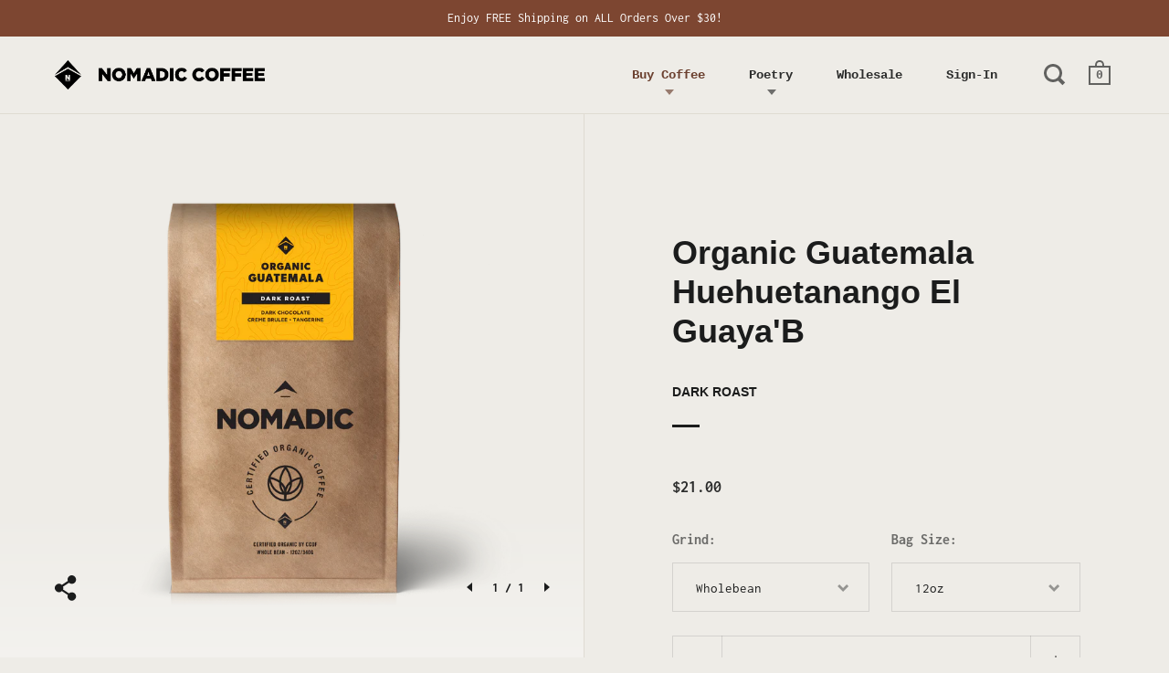

--- FILE ---
content_type: text/html; charset=utf-8
request_url: https://nomadiccoffee.com/collections/frontpage/products/organic-guatemala-tab
body_size: 40528
content:
<!doctype html>
<!--[if IE 9]><html class="no-js ie9"> <![endif]-->
<!--[if (gt IE 9)|!(IE)]><!--> <html class="no-js"> <!--<![endif]-->
<head>

  <meta charset="utf-8">
  <meta name="viewport" content="width=device-width,initial-scale=1,maximum-scale=1,user-scalable=no">
  <meta http-equiv="X-UA-Compatible" content="IE=edge"> 

  
    <link rel="shortcut icon" href="//nomadiccoffee.com/cdn/shop/files/NG_Logo_1C_AlphaNorth_V1R0_32x32.png?v=1623039573" type="image/png" />
  
 
  <title>
    Organic Guatemala Huehuetanango El Guaya&#39;B &ndash; Nomadic Coffee
  </title>

  
    <meta name="description" content="Tasting Notes Dark Chocolate / Burnt Caramel / Baking Spice FARMER DETAILS Origin Guatemala Region Huehuetenango Farm Guaya’b Asociación Civil (GUAYA’B) Processing Fully washed and dried in the sun Soil Clay Minerals Harvest December - March Altitude 1400-1800 masl Variety Bourbon, Catimor, Caturra, and Sarchimor Certi">
  

  


  <meta property="og:type" content="product">
  <meta property="og:title" content="Organic Guatemala Huehuetanango El Guaya&#39;B">
  
    <meta property="og:image" content="http://nomadiccoffee.com/cdn/shop/products/NMDC_0001_GuatemalaNew_1024x.png?v=1623625709">
    <meta property="og:image:secure_url" content="https://nomadiccoffee.com/cdn/shop/products/NMDC_0001_GuatemalaNew_1024x.png?v=1623625709">
  
  <meta property="og:price:amount" content="21.00">
  <meta property="og:price:currency" content="USD">




  <meta property="og:description" content="Tasting Notes Dark Chocolate / Burnt Caramel / Baking Spice FARMER DETAILS Origin Guatemala Region Huehuetenango Farm Guaya’b Asociación Civil (GUAYA’B) Processing Fully washed and dried in the sun Soil Clay Minerals Harvest December - March Altitude 1400-1800 masl Variety Bourbon, Catimor, Caturra, and Sarchimor Certi">


<meta property="og:url" content="https://nomadiccoffee.com/products/organic-guatemala-tab">
<meta property="og:site_name" content="Nomadic Coffee">


  <meta name="twitter:site" content="@">


<meta name="twitter:card" content="summary">



  <meta name="twitter:title" content="Organic Guatemala Huehuetanango El Guaya'B">
  <meta name="twitter:description" content="Tasting Notes Dark Chocolate / Burnt Caramel / Baking Spice FARMER DETAILS Origin Guatemala Region Huehuetenango Farm Guaya’b Asociación Civil (GUAYA’B) Processing Fully washed and dried in the sun Soil Clay Minerals Harvest December - March Altitude 1400-1800 masl Variety Bourbon, Catimor, Caturra, and Sarchimor Certifications Organic &amp;amp; Fair Trade &amp;amp; SMBC About the Bean There are plenty of obstacles to cultivating and exporting coffee from the department of Huehuetenango. The terrain is rugged, and the weather is extreme. But coffee grows well here, and 634 families with farms that average just a few acres in size work together through a cooperative called Guaya’b Asociación Civil (GUAYA’B) to overcome the obstacles. The farms have been certified organic and Bird-Friendly by the Smithsonian Migratory Bird Center.   GUAYA’B provides members with access to micro-financing to ensure year-round farm maintenance and periodic">
  <meta name="twitter:image" content="https://nomadiccoffee.com/cdn/shop/products/NMDC_0001_GuatemalaNew_1024x.png?v=1623625709">
  <meta name="twitter:image:width" content="1024">



  <link rel="canonical" href="https://nomadiccoffee.com/products/organic-guatemala-tab">

  <link href="//nomadiccoffee.com/cdn/shop/t/9/assets/css_main.scss.css?v=64189295607631620561761932550" rel="stylesheet" type="text/css" media="all" />

  <script>window.performance && window.performance.mark && window.performance.mark('shopify.content_for_header.start');</script><meta id="shopify-digital-wallet" name="shopify-digital-wallet" content="/20852409/digital_wallets/dialog">
<meta name="shopify-checkout-api-token" content="d7161211c0bd177674e9db697d604657">
<meta id="in-context-paypal-metadata" data-shop-id="20852409" data-venmo-supported="false" data-environment="production" data-locale="en_US" data-paypal-v4="true" data-currency="USD">
<link rel="alternate" type="application/json+oembed" href="https://nomadiccoffee.com/products/organic-guatemala-tab.oembed">
<script async="async" src="/checkouts/internal/preloads.js?locale=en-US"></script>
<link rel="preconnect" href="https://shop.app" crossorigin="anonymous">
<script async="async" src="https://shop.app/checkouts/internal/preloads.js?locale=en-US&shop_id=20852409" crossorigin="anonymous"></script>
<script id="apple-pay-shop-capabilities" type="application/json">{"shopId":20852409,"countryCode":"US","currencyCode":"USD","merchantCapabilities":["supports3DS"],"merchantId":"gid:\/\/shopify\/Shop\/20852409","merchantName":"Nomadic Coffee","requiredBillingContactFields":["postalAddress","email"],"requiredShippingContactFields":["postalAddress","email"],"shippingType":"shipping","supportedNetworks":["visa","masterCard","amex","discover","elo","jcb"],"total":{"type":"pending","label":"Nomadic Coffee","amount":"1.00"},"shopifyPaymentsEnabled":true,"supportsSubscriptions":true}</script>
<script id="shopify-features" type="application/json">{"accessToken":"d7161211c0bd177674e9db697d604657","betas":["rich-media-storefront-analytics"],"domain":"nomadiccoffee.com","predictiveSearch":true,"shopId":20852409,"locale":"en"}</script>
<script>var Shopify = Shopify || {};
Shopify.shop = "nomadicground.myshopify.com";
Shopify.locale = "en";
Shopify.currency = {"active":"USD","rate":"1.0"};
Shopify.country = "US";
Shopify.theme = {"name":"Nomadic Coffee 2.0","id":120276025411,"schema_name":"Split","schema_version":"1.1.8","theme_store_id":null,"role":"main"};
Shopify.theme.handle = "null";
Shopify.theme.style = {"id":null,"handle":null};
Shopify.cdnHost = "nomadiccoffee.com/cdn";
Shopify.routes = Shopify.routes || {};
Shopify.routes.root = "/";</script>
<script type="module">!function(o){(o.Shopify=o.Shopify||{}).modules=!0}(window);</script>
<script>!function(o){function n(){var o=[];function n(){o.push(Array.prototype.slice.apply(arguments))}return n.q=o,n}var t=o.Shopify=o.Shopify||{};t.loadFeatures=n(),t.autoloadFeatures=n()}(window);</script>
<script>
  window.ShopifyPay = window.ShopifyPay || {};
  window.ShopifyPay.apiHost = "shop.app\/pay";
  window.ShopifyPay.redirectState = null;
</script>
<script id="shop-js-analytics" type="application/json">{"pageType":"product"}</script>
<script defer="defer" async type="module" src="//nomadiccoffee.com/cdn/shopifycloud/shop-js/modules/v2/client.init-shop-cart-sync_BApSsMSl.en.esm.js"></script>
<script defer="defer" async type="module" src="//nomadiccoffee.com/cdn/shopifycloud/shop-js/modules/v2/chunk.common_CBoos6YZ.esm.js"></script>
<script type="module">
  await import("//nomadiccoffee.com/cdn/shopifycloud/shop-js/modules/v2/client.init-shop-cart-sync_BApSsMSl.en.esm.js");
await import("//nomadiccoffee.com/cdn/shopifycloud/shop-js/modules/v2/chunk.common_CBoos6YZ.esm.js");

  window.Shopify.SignInWithShop?.initShopCartSync?.({"fedCMEnabled":true,"windoidEnabled":true});

</script>
<script>
  window.Shopify = window.Shopify || {};
  if (!window.Shopify.featureAssets) window.Shopify.featureAssets = {};
  window.Shopify.featureAssets['shop-js'] = {"shop-cart-sync":["modules/v2/client.shop-cart-sync_DJczDl9f.en.esm.js","modules/v2/chunk.common_CBoos6YZ.esm.js"],"init-fed-cm":["modules/v2/client.init-fed-cm_BzwGC0Wi.en.esm.js","modules/v2/chunk.common_CBoos6YZ.esm.js"],"init-windoid":["modules/v2/client.init-windoid_BS26ThXS.en.esm.js","modules/v2/chunk.common_CBoos6YZ.esm.js"],"shop-cash-offers":["modules/v2/client.shop-cash-offers_DthCPNIO.en.esm.js","modules/v2/chunk.common_CBoos6YZ.esm.js","modules/v2/chunk.modal_Bu1hFZFC.esm.js"],"shop-button":["modules/v2/client.shop-button_D_JX508o.en.esm.js","modules/v2/chunk.common_CBoos6YZ.esm.js"],"init-shop-email-lookup-coordinator":["modules/v2/client.init-shop-email-lookup-coordinator_DFwWcvrS.en.esm.js","modules/v2/chunk.common_CBoos6YZ.esm.js"],"shop-toast-manager":["modules/v2/client.shop-toast-manager_tEhgP2F9.en.esm.js","modules/v2/chunk.common_CBoos6YZ.esm.js"],"shop-login-button":["modules/v2/client.shop-login-button_DwLgFT0K.en.esm.js","modules/v2/chunk.common_CBoos6YZ.esm.js","modules/v2/chunk.modal_Bu1hFZFC.esm.js"],"avatar":["modules/v2/client.avatar_BTnouDA3.en.esm.js"],"init-shop-cart-sync":["modules/v2/client.init-shop-cart-sync_BApSsMSl.en.esm.js","modules/v2/chunk.common_CBoos6YZ.esm.js"],"pay-button":["modules/v2/client.pay-button_BuNmcIr_.en.esm.js","modules/v2/chunk.common_CBoos6YZ.esm.js"],"init-shop-for-new-customer-accounts":["modules/v2/client.init-shop-for-new-customer-accounts_DrjXSI53.en.esm.js","modules/v2/client.shop-login-button_DwLgFT0K.en.esm.js","modules/v2/chunk.common_CBoos6YZ.esm.js","modules/v2/chunk.modal_Bu1hFZFC.esm.js"],"init-customer-accounts-sign-up":["modules/v2/client.init-customer-accounts-sign-up_TlVCiykN.en.esm.js","modules/v2/client.shop-login-button_DwLgFT0K.en.esm.js","modules/v2/chunk.common_CBoos6YZ.esm.js","modules/v2/chunk.modal_Bu1hFZFC.esm.js"],"shop-follow-button":["modules/v2/client.shop-follow-button_C5D3XtBb.en.esm.js","modules/v2/chunk.common_CBoos6YZ.esm.js","modules/v2/chunk.modal_Bu1hFZFC.esm.js"],"checkout-modal":["modules/v2/client.checkout-modal_8TC_1FUY.en.esm.js","modules/v2/chunk.common_CBoos6YZ.esm.js","modules/v2/chunk.modal_Bu1hFZFC.esm.js"],"init-customer-accounts":["modules/v2/client.init-customer-accounts_C0Oh2ljF.en.esm.js","modules/v2/client.shop-login-button_DwLgFT0K.en.esm.js","modules/v2/chunk.common_CBoos6YZ.esm.js","modules/v2/chunk.modal_Bu1hFZFC.esm.js"],"lead-capture":["modules/v2/client.lead-capture_Cq0gfm7I.en.esm.js","modules/v2/chunk.common_CBoos6YZ.esm.js","modules/v2/chunk.modal_Bu1hFZFC.esm.js"],"shop-login":["modules/v2/client.shop-login_BmtnoEUo.en.esm.js","modules/v2/chunk.common_CBoos6YZ.esm.js","modules/v2/chunk.modal_Bu1hFZFC.esm.js"],"payment-terms":["modules/v2/client.payment-terms_BHOWV7U_.en.esm.js","modules/v2/chunk.common_CBoos6YZ.esm.js","modules/v2/chunk.modal_Bu1hFZFC.esm.js"]};
</script>
<script>(function() {
  var isLoaded = false;
  function asyncLoad() {
    if (isLoaded) return;
    isLoaded = true;
    var urls = ["https:\/\/chimpstatic.com\/mcjs-connected\/js\/users\/5c46d88daf396b27e05f9aa1e\/8997bb36ea0c4b2eae9142f9b.js?shop=nomadicground.myshopify.com","https:\/\/a.mailmunch.co\/widgets\/site-437706-c7311e1e524e69c303d033d48d13a005ce2bad7b.js?shop=nomadicground.myshopify.com","\/\/sumo-shopify.com\/apps\/shopify\/sumome-plugin\/js\/sumome.js?siteID=f6c9f300f3cb7600a52e840091922d000ac920009a6cc00042937c003e840700\u0026shopId=20852409\u0026login=a83ff4204d5531ab62a11e97bc632866b220c840\u0026shop=nomadicground.myshopify.com","https:\/\/static.rechargecdn.com\/assets\/js\/widget.min.js?shop=nomadicground.myshopify.com"];
    for (var i = 0; i < urls.length; i++) {
      var s = document.createElement('script');
      s.type = 'text/javascript';
      s.async = true;
      s.src = urls[i];
      var x = document.getElementsByTagName('script')[0];
      x.parentNode.insertBefore(s, x);
    }
  };
  if(window.attachEvent) {
    window.attachEvent('onload', asyncLoad);
  } else {
    window.addEventListener('load', asyncLoad, false);
  }
})();</script>
<script id="__st">var __st={"a":20852409,"offset":-28800,"reqid":"dba5d0df-3422-48a0-a1b3-b37b70ba72af-1768882486","pageurl":"nomadiccoffee.com\/collections\/frontpage\/products\/organic-guatemala-tab","u":"1a571e0553e5","p":"product","rtyp":"product","rid":9863041419};</script>
<script>window.ShopifyPaypalV4VisibilityTracking = true;</script>
<script id="captcha-bootstrap">!function(){'use strict';const t='contact',e='account',n='new_comment',o=[[t,t],['blogs',n],['comments',n],[t,'customer']],c=[[e,'customer_login'],[e,'guest_login'],[e,'recover_customer_password'],[e,'create_customer']],r=t=>t.map((([t,e])=>`form[action*='/${t}']:not([data-nocaptcha='true']) input[name='form_type'][value='${e}']`)).join(','),a=t=>()=>t?[...document.querySelectorAll(t)].map((t=>t.form)):[];function s(){const t=[...o],e=r(t);return a(e)}const i='password',u='form_key',d=['recaptcha-v3-token','g-recaptcha-response','h-captcha-response',i],f=()=>{try{return window.sessionStorage}catch{return}},m='__shopify_v',_=t=>t.elements[u];function p(t,e,n=!1){try{const o=window.sessionStorage,c=JSON.parse(o.getItem(e)),{data:r}=function(t){const{data:e,action:n}=t;return t[m]||n?{data:e,action:n}:{data:t,action:n}}(c);for(const[e,n]of Object.entries(r))t.elements[e]&&(t.elements[e].value=n);n&&o.removeItem(e)}catch(o){console.error('form repopulation failed',{error:o})}}const l='form_type',E='cptcha';function T(t){t.dataset[E]=!0}const w=window,h=w.document,L='Shopify',v='ce_forms',y='captcha';let A=!1;((t,e)=>{const n=(g='f06e6c50-85a8-45c8-87d0-21a2b65856fe',I='https://cdn.shopify.com/shopifycloud/storefront-forms-hcaptcha/ce_storefront_forms_captcha_hcaptcha.v1.5.2.iife.js',D={infoText:'Protected by hCaptcha',privacyText:'Privacy',termsText:'Terms'},(t,e,n)=>{const o=w[L][v],c=o.bindForm;if(c)return c(t,g,e,D).then(n);var r;o.q.push([[t,g,e,D],n]),r=I,A||(h.body.append(Object.assign(h.createElement('script'),{id:'captcha-provider',async:!0,src:r})),A=!0)});var g,I,D;w[L]=w[L]||{},w[L][v]=w[L][v]||{},w[L][v].q=[],w[L][y]=w[L][y]||{},w[L][y].protect=function(t,e){n(t,void 0,e),T(t)},Object.freeze(w[L][y]),function(t,e,n,w,h,L){const[v,y,A,g]=function(t,e,n){const i=e?o:[],u=t?c:[],d=[...i,...u],f=r(d),m=r(i),_=r(d.filter((([t,e])=>n.includes(e))));return[a(f),a(m),a(_),s()]}(w,h,L),I=t=>{const e=t.target;return e instanceof HTMLFormElement?e:e&&e.form},D=t=>v().includes(t);t.addEventListener('submit',(t=>{const e=I(t);if(!e)return;const n=D(e)&&!e.dataset.hcaptchaBound&&!e.dataset.recaptchaBound,o=_(e),c=g().includes(e)&&(!o||!o.value);(n||c)&&t.preventDefault(),c&&!n&&(function(t){try{if(!f())return;!function(t){const e=f();if(!e)return;const n=_(t);if(!n)return;const o=n.value;o&&e.removeItem(o)}(t);const e=Array.from(Array(32),(()=>Math.random().toString(36)[2])).join('');!function(t,e){_(t)||t.append(Object.assign(document.createElement('input'),{type:'hidden',name:u})),t.elements[u].value=e}(t,e),function(t,e){const n=f();if(!n)return;const o=[...t.querySelectorAll(`input[type='${i}']`)].map((({name:t})=>t)),c=[...d,...o],r={};for(const[a,s]of new FormData(t).entries())c.includes(a)||(r[a]=s);n.setItem(e,JSON.stringify({[m]:1,action:t.action,data:r}))}(t,e)}catch(e){console.error('failed to persist form',e)}}(e),e.submit())}));const S=(t,e)=>{t&&!t.dataset[E]&&(n(t,e.some((e=>e===t))),T(t))};for(const o of['focusin','change'])t.addEventListener(o,(t=>{const e=I(t);D(e)&&S(e,y())}));const B=e.get('form_key'),M=e.get(l),P=B&&M;t.addEventListener('DOMContentLoaded',(()=>{const t=y();if(P)for(const e of t)e.elements[l].value===M&&p(e,B);[...new Set([...A(),...v().filter((t=>'true'===t.dataset.shopifyCaptcha))])].forEach((e=>S(e,t)))}))}(h,new URLSearchParams(w.location.search),n,t,e,['guest_login'])})(!1,!0)}();</script>
<script integrity="sha256-4kQ18oKyAcykRKYeNunJcIwy7WH5gtpwJnB7kiuLZ1E=" data-source-attribution="shopify.loadfeatures" defer="defer" src="//nomadiccoffee.com/cdn/shopifycloud/storefront/assets/storefront/load_feature-a0a9edcb.js" crossorigin="anonymous"></script>
<script crossorigin="anonymous" defer="defer" src="//nomadiccoffee.com/cdn/shopifycloud/storefront/assets/shopify_pay/storefront-65b4c6d7.js?v=20250812"></script>
<script data-source-attribution="shopify.dynamic_checkout.dynamic.init">var Shopify=Shopify||{};Shopify.PaymentButton=Shopify.PaymentButton||{isStorefrontPortableWallets:!0,init:function(){window.Shopify.PaymentButton.init=function(){};var t=document.createElement("script");t.src="https://nomadiccoffee.com/cdn/shopifycloud/portable-wallets/latest/portable-wallets.en.js",t.type="module",document.head.appendChild(t)}};
</script>
<script data-source-attribution="shopify.dynamic_checkout.buyer_consent">
  function portableWalletsHideBuyerConsent(e){var t=document.getElementById("shopify-buyer-consent"),n=document.getElementById("shopify-subscription-policy-button");t&&n&&(t.classList.add("hidden"),t.setAttribute("aria-hidden","true"),n.removeEventListener("click",e))}function portableWalletsShowBuyerConsent(e){var t=document.getElementById("shopify-buyer-consent"),n=document.getElementById("shopify-subscription-policy-button");t&&n&&(t.classList.remove("hidden"),t.removeAttribute("aria-hidden"),n.addEventListener("click",e))}window.Shopify?.PaymentButton&&(window.Shopify.PaymentButton.hideBuyerConsent=portableWalletsHideBuyerConsent,window.Shopify.PaymentButton.showBuyerConsent=portableWalletsShowBuyerConsent);
</script>
<script>
  function portableWalletsCleanup(e){e&&e.src&&console.error("Failed to load portable wallets script "+e.src);var t=document.querySelectorAll("shopify-accelerated-checkout .shopify-payment-button__skeleton, shopify-accelerated-checkout-cart .wallet-cart-button__skeleton"),e=document.getElementById("shopify-buyer-consent");for(let e=0;e<t.length;e++)t[e].remove();e&&e.remove()}function portableWalletsNotLoadedAsModule(e){e instanceof ErrorEvent&&"string"==typeof e.message&&e.message.includes("import.meta")&&"string"==typeof e.filename&&e.filename.includes("portable-wallets")&&(window.removeEventListener("error",portableWalletsNotLoadedAsModule),window.Shopify.PaymentButton.failedToLoad=e,"loading"===document.readyState?document.addEventListener("DOMContentLoaded",window.Shopify.PaymentButton.init):window.Shopify.PaymentButton.init())}window.addEventListener("error",portableWalletsNotLoadedAsModule);
</script>

<script type="module" src="https://nomadiccoffee.com/cdn/shopifycloud/portable-wallets/latest/portable-wallets.en.js" onError="portableWalletsCleanup(this)" crossorigin="anonymous"></script>
<script nomodule>
  document.addEventListener("DOMContentLoaded", portableWalletsCleanup);
</script>

<link id="shopify-accelerated-checkout-styles" rel="stylesheet" media="screen" href="https://nomadiccoffee.com/cdn/shopifycloud/portable-wallets/latest/accelerated-checkout-backwards-compat.css" crossorigin="anonymous">
<style id="shopify-accelerated-checkout-cart">
        #shopify-buyer-consent {
  margin-top: 1em;
  display: inline-block;
  width: 100%;
}

#shopify-buyer-consent.hidden {
  display: none;
}

#shopify-subscription-policy-button {
  background: none;
  border: none;
  padding: 0;
  text-decoration: underline;
  font-size: inherit;
  cursor: pointer;
}

#shopify-subscription-policy-button::before {
  box-shadow: none;
}

      </style>

<script>window.performance && window.performance.mark && window.performance.mark('shopify.content_for_header.end');</script>

  <script type="text/javascript">
    window.start = Date.now();
  </script>

  <script src="//ajax.googleapis.com/ajax/libs/jquery/1.11.0/jquery.min.js" type="text/javascript"></script>

  

  <noscript>
    <link href="//nomadiccoffee.com/cdn/shop/t/9/assets/css_noscript.scss.css?v=34727329772034826601622388871" rel="stylesheet" type="text/css" media="all" />
  </noscript>

  <script src="//nomadiccoffee.com/cdn/shop/t/9/assets/js_product.js?v=155472945693094520561622388855" type="text/javascript"></script>
  
  <script>
    window.Personizely = {
        
        customer: null,
        
        moneyFormat: '${{amount}}',
        currency: 'USD',
        cart: {"note":null,"attributes":{},"original_total_price":0,"total_price":0,"total_discount":0,"total_weight":0.0,"item_count":0,"items":[],"requires_shipping":false,"currency":"USD","items_subtotal_price":0,"cart_level_discount_applications":[],"checkout_charge_amount":0},
        cartCollections: {},
        
        product: {
          id: 9863041419,
          collections: [351271947,354277707,352852043],
          tags: ["tagline_BROWN SUGAR - CARAMEL - CHOCOLATE"]
        }
        
    };
</script>
<script src="https://static.personizely.net/a14bd25abb.js" type="text/javascript" async></script>

<script>
    // empty script tag to work around a platform issue where attributes of first script in file are scrubbed
</script>

<script id="bold-subscriptions-script" type="text/javascript">
    window.BOLD = window.BOLD || {};
    window.BOLD.subscriptions = window.BOLD.subscriptions || {};
    window.BOLD.subscriptions.classes = window.BOLD.subscriptions.classes || {};
    window.BOLD.subscriptions.patches = window.BOLD.subscriptions.patches || {};
    window.BOLD.subscriptions.patches.maxCheckoutRetries = window.BOLD.subscriptions.patches.maxCheckoutRetries || 200;
    window.BOLD.subscriptions.patches.currentCheckoutRetries = window.BOLD.subscriptions.patches.currentCheckoutRetries || 0;
    window.BOLD.subscriptions.patches.maxCashierPatchAttempts = window.BOLD.subscriptions.patches.maxCashierPatchAttempts || 200;
    window.BOLD.subscriptions.patches.currentCashierPatchAttempts = window.BOLD.subscriptions.patches.currentCashierPatchAttempts || 0;
    window.BOLD.subscriptions.config = window.BOLD.subscriptions.config || {};
    window.BOLD.subscriptions.config.platform = 'shopify';
    window.BOLD.subscriptions.config.shopDomain = 'nomadicground.myshopify.com';
    window.BOLD.subscriptions.config.customDomain = 'nomadiccoffee.com';
    window.BOLD.subscriptions.config.shopIdentifier = '20852409';
    window.BOLD.subscriptions.config.cashierUrl = 'https://cashier.boldcommerce.com';
    window.BOLD.subscriptions.config.cashierApplicationUUID = '2e6a2bbc-b12b-4255-abdf-a02af85c0d4e';
    window.BOLD.subscriptions.config.appUrl = 'https://sub.boldapps.net';
    window.BOLD.subscriptions.config.currencyCode = 'USD';
    window.BOLD.subscriptions.config.checkoutType = 'shopify';
    window.BOLD.subscriptions.config.currencyFormat = "$\u0026#123;\u0026#123;amount}}";
    window.BOLD.subscriptions.config.shopCurrencies = [];
    window.BOLD.subscriptions.config.shopSettings = {"allow_msp_cancellation":true,"allow_msp_prepaid_renewal":true,"customer_can_pause_subscription":true,"customer_can_change_next_order_date":true,"line_item_discount_policy":"inherit","customer_can_change_order_frequency":true,"customer_can_create_an_additional_order":true,"show_currency_code":true};
    window.BOLD.subscriptions.config.cashierPluginOnlyMode = window.BOLD.subscriptions.config.cashierPluginOnlyMode || false;
    if (window.BOLD.subscriptions.config.waitForCheckoutLoader === undefined) {
        window.BOLD.subscriptions.config.waitForCheckoutLoader = true;
    }

    window.BOLD.subscriptions.config.addToCartFormSelectors = window.BOLD.subscriptions.config.addToCartFormSelectors || [];
    window.BOLD.subscriptions.config.addToCartButtonSelectors = window.BOLD.subscriptions.config.addToCartButtonSelectors || [];
    window.BOLD.subscriptions.config.widgetInsertBeforeSelectors = window.BOLD.subscriptions.config.widgetInsertBeforeSelectors || [];
    window.BOLD.subscriptions.config.quickAddToCartButtonSelectors = window.BOLD.subscriptions.config.quickAddToCartButtonSelectors || [];
    window.BOLD.subscriptions.config.cartElementSelectors = window.BOLD.subscriptions.config.cartElementSelectors || [];
    window.BOLD.subscriptions.config.cartTotalElementSelectors = window.BOLD.subscriptions.config.cartTotalElementSelectors || [];
    window.BOLD.subscriptions.config.lineItemSelectors = window.BOLD.subscriptions.config.lineItemSelectors || [];
    window.BOLD.subscriptions.config.lineItemNameSelectors = window.BOLD.subscriptions.config.lineItemNameSelectors || [];
    window.BOLD.subscriptions.config.checkoutButtonSelectors = window.BOLD.subscriptions.config.checkoutButtonSelectors || [];

    window.BOLD.subscriptions.config.featureFlags = window.BOLD.subscriptions.config.featureFlags || ["BS2-1698-get-paypal-methods-from-cashier","BS2-1699-select-payment-methods-msp","BS2-1882-gen-settings-tz","BS2-2335-discount-first-order","BS2-3449-disable-checkout-buttons","BS2-2894-shared-secret-mandatory","BS2-3390-ignore-gb-province","BS2-1699-edit-payment-methods-admin","bs2-1804-cancellation-management-page"];
    window.BOLD.subscriptions.config.subscriptionProcessingFrequency = '60';
    window.BOLD.subscriptions.config.requireMSPInitialLoadingMessage = true;
    window.BOLD.subscriptions.data = window.BOLD.subscriptions.data || {};

    // Interval text markup template
    window.BOLD.subscriptions.config.lineItemPropertyListSelectors = window.BOLD.subscriptions.config.lineItemPropertyListSelectors || [];
    window.BOLD.subscriptions.config.lineItemPropertyListSelectors.push('dl.definitionList');
    window.BOLD.subscriptions.config.lineItemPropertyListTemplate = window.BOLD.subscriptions.config.lineItemPropertyListTemplate || '<dl class="definitionList"></dl>';
    window.BOLD.subscriptions.config.lineItemPropertyTemplate = window.BOLD.subscriptions.config.lineItemPropertyTemplate || '<dt class="definitionList-key">\:</dt><dd class="definitionList-value">\</dd>';

    // Discount text markup template
    window.BOLD.subscriptions.config.discountItemTemplate = window.BOLD.subscriptions.config.discountItemTemplate || '<div class="bold-subscriptions-discount"><div class="bold-subscriptions-discount__details">\</div><div class="bold-subscriptions-discount__total">\</div></div>';


    // Constants in XMLHttpRequest are not reliable, so we will create our own
    // reference: https://developer.mozilla.org/en-US/docs/Web/API/XMLHttpRequest/readyState
    window.BOLD.subscriptions.config.XMLHttpRequest = {
        UNSENT:0,            // Client has been created. open() not called yet.
        OPENED: 1,           // open() has been called.
        HEADERS_RECEIVED: 2, // send() has been called, and headers and status are available.
        LOADING: 3,          // Downloading; responseText holds partial data.
        DONE: 4              // The operation is complete.
    };

    window.BOLD.subscriptions.config.assetBaseUrl = 'https://sub.boldapps.net';
    if (window.localStorage && window.localStorage.getItem('boldSubscriptionsAssetBaseUrl')) {
        window.BOLD.subscriptions.config.assetBaseUrl = window.localStorage.getItem('boldSubscriptionsAssetBaseUrl')
    }

    if (localStorage && localStorage.getItem('boldSubscriptionsSubscriptionGroups')) {
        window.BOLD.subscriptions.data.subscriptionGroups = JSON.parse(localStorage.getItem('boldSubscriptionsSubscriptionGroups'));
    } else {
        window.BOLD.subscriptions.data.subscriptionGroups = [{"id":16587,"billing_rules":[{"id":34689,"subscription_group_id":16587,"interval_name":"Monthly","billing_rule":"FREQ=MONTHLY","custom_billing_rule":""}],"is_subscription_only":false,"allow_prepaid":false,"is_prepaid_only":false,"should_continue_prepaid":true,"continue_prepaid_type":"as_prepaid","prepaid_durations":[{"id":16415,"subscription_group_id":16587,"total_duration":1,"discount_type":"percentage","discount_value":0}],"selection_options":[{"platform_entity_id":"9840398155"},{"platform_entity_id":"9863032843"},{"platform_entity_id":"9863035659"},{"platform_entity_id":"9863041419"},{"platform_entity_id":"9863043659"},{"platform_entity_id":"9863045771"},{"platform_entity_id":"9863051787"},{"platform_entity_id":"9863060043"},{"platform_entity_id":"9863062475"},{"platform_entity_id":"12574838923"},{"platform_entity_id":"292202577960"},{"platform_entity_id":"475032322088"},{"platform_entity_id":"745651077239"},{"platform_entity_id":"771905552503"},{"platform_entity_id":"1661154099267"}],"discount_type":"percentage","percent_discount":15,"fixed_discount":0,"can_add_to_cart":true}];
    }

    function isFeatureFlagEnabled(featureFlag) {
        for (var i = 0; i < window.BOLD.subscriptions.config.featureFlags.length; i++) {
            if (window.BOLD.subscriptions.config.featureFlags[i] === featureFlag){
                return true;
            }
        }
        return false;
    }

    window.BOLD.subscriptions.logger = {
        tag: "bold_subscriptions",
        // the bold subscriptions log level
        // 0 - errors (default)
        // 1 - warnings + errors
        // 2 - info + warnings + errors
        // use window.localStorage.setItem('boldSubscriptionsLogLevel', x) to set the log level
        levels: {
            ERROR: 0,
            WARN: 1,
            INFO: 2,
        },
        level: parseInt((window.localStorage && window.localStorage.getItem('boldSubscriptionsLogLevel')) || "0", 10),
        _log: function(callArgs, level) {
            if (!window.console) {
                return null;
            }

            if (window.BOLD.subscriptions.logger.level <= level) {
                return;
            }

            var params = Array.prototype.slice.call(callArgs);
            params.unshift(window.BOLD.subscriptions.logger.tag);

            switch (level) {
                case window.BOLD.subscriptions.logger.levels.INFO:
                    console.info.apply(null, params);
                    return;
                case window.BOLD.subscriptions.logger.levels.WARN:
                    console.warn.apply(null, params);
                    return;
                case window.BOLD.subscriptions.logger.levels.ERROR:
                    console.error.apply(null, params);
                    return;
                default:
                    console.log.apply(null, params);
                    return;
            }
        },
        info: function() {
            window.BOLD.subscriptions.logger._log(arguments, window.BOLD.subscriptions.logger.levels.INFO);
        },
        warn: function() {
            window.BOLD.subscriptions.logger._log(arguments, window.BOLD.subscriptions.logger.levels.WARN);
        },
        error: function() {
            window.BOLD.subscriptions.logger._log(arguments, window.BOLD.subscriptions.logger.levels.ERROR);
        }
    }

    window.BOLD.subscriptions.getSubscriptionGroupFromProductId = function (productId) {
        var data = window.BOLD.subscriptions.data;
        var foundGroup = null;
        for (var i = 0; i < data.subscriptionGroups.length; i += 1) {
            var subscriptionGroup = data.subscriptionGroups[i];
            for (var j = 0; j < subscriptionGroup.selection_options.length; j += 1) {
                var selectionOption = subscriptionGroup.selection_options[j];
                if (selectionOption.platform_entity_id === productId.toString()) {
                    foundGroup = subscriptionGroup;
                    break;
                }
            }
            if (foundGroup) {
                break;
            }
        }
        return foundGroup;
    };

    window.BOLD.subscriptions.getSubscriptionGroupById = function(subGroupId) {
        var subscriptionGroups = window.BOLD.subscriptions.data.subscriptionGroups;

        for (var i = 0; i < subscriptionGroups.length; i += 1) {
            var subGroup = subscriptionGroups[i];
            if (subGroup.id === subGroupId) {
                return subGroup;
            }
        }

        return null;
    };

    window.BOLD.subscriptions.getSubscriptionGroupPrepaidDurationById = function(subscriptionGroupId, prepaidDurationId) {
        var subscriptionGroup = window.BOLD.subscriptions.getSubscriptionGroupById(subscriptionGroupId);

        if (
            !subscriptionGroup
            || !subscriptionGroup.prepaid_durations
            || !subscriptionGroup.prepaid_durations.length
        ) {
            return null;
        }

        for (var i = 0; i < subscriptionGroup.prepaid_durations.length; i++) {
            var prepaidDuration = subscriptionGroup.prepaid_durations[i];
            if (prepaidDuration.id === prepaidDurationId) {
                return prepaidDuration;
            }
        }

        return null;
    }

    window.BOLD.subscriptions.getSubscriptionGroupBillingRuleById = function(subGroup, billingRuleId) {
        for (var i = 0; i < subGroup.billing_rules.length; i += 1) {
            var billingRule = subGroup.billing_rules[i];
            if (billingRule.id === billingRuleId) {
                return billingRule;
            }
        }

        return null;
    };

    window.BOLD.subscriptions.toggleDisabledAddToCartButtons = function(d) {
        var addToCartForms = document.querySelectorAll(window.BOLD.subscriptions.config.addToCartFormSelectors.join(','));
        var disable = !!d;
        for (var i = 0; i < addToCartForms.length; i++) {
            var addToCartForm = addToCartForms[i];
            var productId = window.BOLD.subscriptions.getProductIdFromAddToCartForm(addToCartForm);
            var subscriptionGroup = window.BOLD.subscriptions.getSubscriptionGroupFromProductId(productId);

            if (subscriptionGroup) {
                var addToCartButtons = addToCartForm.querySelectorAll(window.BOLD.subscriptions.config.addToCartButtonSelectors.join(','));
                for (var j = 0; j < addToCartButtons.length; j++) {
                    var addToCartButton = addToCartButtons[j];
                    var toggleAction = disable ?  addToCartButton.setAttribute : addToCartButton.removeAttribute;

                    addToCartButton.disabled = disable;
                    toggleAction.call(addToCartButton, 'data-disabled-by-subscriptions', disable);
                }
            }
        }
    };

    window.BOLD.subscriptions.disableAddToCartButtons = function () {
        // only disable the add to cart buttons if the app isn't loaded yet
        if (!window.BOLD.subscriptions.app) {
            window.BOLD.subscriptions.toggleDisabledAddToCartButtons(true);
        } else {
            window.BOLD.subscriptions.enableAddToCartButtons();
        }
    };

    window.BOLD.subscriptions.enableAddToCartButtons = function () {
        document.removeEventListener('click', window.BOLD.subscriptions.preventSubscriptionAddToCart);
        window.BOLD.subscriptions.toggleDisabledAddToCartButtons(false);
    };

    window.BOLD.subscriptions.toggleDisabledCheckoutButtons = function(d) {
        var checkoutButtons = document.querySelectorAll(window.BOLD.subscriptions.config.checkoutButtonSelectors.join(','));
        var disable = !!d;
        for (var i = 0; i < checkoutButtons.length; i++) {
            var checkoutButton = checkoutButtons[i];
            var toggleAction = disable ? checkoutButton.setAttribute : checkoutButton.removeAttribute;

            checkoutButton.disabled = disable;
            toggleAction.call(checkoutButton, 'data-disabled-by-subscriptions', disable);
        }
    }

    window.BOLD.subscriptions.disableCheckoutButtons = function() {
        // only disable the checkout buttons if the app isn't loaded yet
        if (!window.BOLD.subscriptions.app) {
            window.BOLD.subscriptions.toggleDisabledCheckoutButtons(true);
        } else {
            window.BOLD.subscriptions.enableCheckoutButtons();
        }
    }

    window.BOLD.subscriptions.enableCheckoutButtons = function() {
        document.removeEventListener('click', window.BOLD.subscriptions.preventCheckout);
        window.BOLD.subscriptions.toggleDisabledCheckoutButtons(false);
    }

    window.BOLD.subscriptions.hasSuccessfulAddToCarts = function() {
        if (typeof(Storage) !== "undefined") {
            var successfulAddToCarts = JSON.parse(
                window.localStorage.getItem('boldSubscriptionsSuccessfulAddToCarts') || '[]'
            );
            if (successfulAddToCarts.length > 0) {
                return true;
            }
        }

        return false;
    }

    window.BOLD.subscriptions.addJSAsset = function(src) {
        var scriptTag = document.getElementById('bold-subscriptions-script');
        var jsElement = document.createElement('script');
        jsElement.type = 'text/javascript';
        jsElement.src = src;
        scriptTag.parentNode.insertBefore(jsElement, scriptTag);
    };

    window.BOLD.subscriptions.addCSSAsset = function(href) {
        var scriptTag = document.getElementById('bold-subscriptions-script');
        var cssElement = document.createElement('link');
        cssElement.href = href;
        cssElement.rel = 'stylesheet';
        scriptTag.parentNode.insertBefore(cssElement, scriptTag);
    };

    window.BOLD.subscriptions.loadStorefrontAssets = function loadStorefrontAssets() {
        var assets = window.BOLD.subscriptions.config.assets;
        window.BOLD.subscriptions.addCSSAsset(window.BOLD.subscriptions.config.assetBaseUrl + '/static/' + assets['storefront.css']);
        window.BOLD.subscriptions.addJSAsset(window.BOLD.subscriptions.config.assetBaseUrl + '/static/' + assets['storefront.js']);
    };

    window.BOLD.subscriptions.loadCustomerPortalAssets = function loadCustomerPortalAssets() {
        var assets = window.BOLD.subscriptions.config.assets;
        window.BOLD.subscriptions.addCSSAsset(window.BOLD.subscriptions.config.assetBaseUrl + '/static/' + assets['customer_portal.css']);
        window.BOLD.subscriptions.addJSAsset(window.BOLD.subscriptions.config.assetBaseUrl + '/static/' + assets['customer_portal.js']);
    };

    window.BOLD.subscriptions.processManifest = function() {
        if (!window.BOLD.subscriptions.processedManifest) {
            window.BOLD.subscriptions.processedManifest = true;
            window.BOLD.subscriptions.config.assets = JSON.parse(this.responseText);

                        window.BOLD.subscriptions.loadCustomerPortalAssets();
        }
    };

    window.BOLD.subscriptions.addInitialLoadingMessage = function() {
        var customerPortalNode = document.getElementById('customer-portal-root');
        if (customerPortalNode && window.BOLD.subscriptions.config.requireMSPInitialLoadingMessage) {
            customerPortalNode.innerHTML = '<h1 style="text-align: center;">Loading your subscriptions</h1>';
        }
    }

    window.BOLD.subscriptions.contentLoaded = function() {
        window.BOLD.subscriptions.data.contentLoadedEventTriggered = true;
        window.BOLD.subscriptions.addInitialLoadingMessage();
            };

    window.BOLD.subscriptions.preventSubscriptionAddToCart = function(e) {
        if (e.target.matches(window.BOLD.subscriptions.config.addToCartButtonSelectors.join(',')) && e.target.form) {
            var productId = window.BOLD.subscriptions.getProductIdFromAddToCartForm(e.target.form);
            var subscriptionGroup = window.BOLD.subscriptions.getSubscriptionGroupFromProductId(productId);

            if (subscriptionGroup) {
                // This code prevents products in subscription groups from being added to the cart before the
                // Subscriptions app fully loads. Once the subscriptions app loads it will re-enable the
                // buttons. Use window.BOLD.subscriptions.enableAddToCartButtons enable them manually.
                e.preventDefault();
                return false;
            }
        }
    };

    window.BOLD.subscriptions.preventCheckout = function(e) {
        if (e.target.matches(window.BOLD.subscriptions.config.checkoutButtonSelectors.join(',')) && window.BOLD.subscriptions.hasSuccessfulAddToCarts()) {
            // This code prevents checkouts on the shop until the Subscriptions app fully loads.
            // When the Subscriptions app is ready it will enable the checkout buttons itself.
            // Use window.BOLD.subscriptions.enableCheckoutButtons to enable them manually.
            e.preventDefault();
            return false;
        }
    }

        document.addEventListener('DOMContentLoaded', window.BOLD.subscriptions.contentLoaded);

    if (!Element.prototype.matches) {
        Element.prototype.matches =
            Element.prototype.matchesSelector ||
            Element.prototype.mozMatchesSelector ||
            Element.prototype.msMatchesSelector ||
            Element.prototype.oMatchesSelector ||
            Element.prototype.webkitMatchesSelector ||
            function(s) {
                var matches = (this.document || this.ownerDocument).querySelectorAll(s),
                    i = matches.length;
                while (--i >= 0 && matches.item(i) !== this) {}
                return i > -1;
            };
    }

    if (!Element.prototype.closest) {
        Element.prototype.closest = function(s) {
            var el = this;

            do {
                if (Element.prototype.matches.call(el, s)) return el;
                el = el.parentElement || el.parentNode;
            } while (el !== null && el.nodeType === 1);
            return null;
        };
    }

    window.BOLD.subscriptions.setVisibilityOfAdditionalCheckoutButtons = function (isVisible) {
        if (window.BOLD.subscriptions.config.additionalCheckoutSelectors === undefined) {
            return;
        }

        var selectors = window.BOLD.subscriptions.config.additionalCheckoutSelectors;

        for (var i = 0; i < selectors.length; i++) {
            var elements = document.querySelectorAll(selectors[i]);

            for (var j = 0; j < elements.length; j++) {
                elements[j].style.display = isVisible ? 'block' : 'none';
            }
        }
    }

    window.BOLD.subscriptions.hideAdditionalCheckoutButtons = function() {
        window.BOLD.subscriptions.setVisibilityOfAdditionalCheckoutButtons(false);
    };

    window.BOLD.subscriptions.showAdditionalCheckoutButtons = function() {
        window.BOLD.subscriptions.setVisibilityOfAdditionalCheckoutButtons(true);
    };

    window.BOLD.subscriptions.enhanceMspUrls = function(data) {
        var mspUrl = 'https://sub.boldapps.net/shop/9218/customer_portal';
        var elements = document.querySelectorAll("a[href='"+mspUrl+"']");

        if(!elements.length || !data.success) {
            return;
        }

        for (var i = 0; i < elements.length; i++) {
            elements[i].href = elements[i].href + "?jwt="+data.value.jwt+"&customerId="+data.value.customerId;
        }
    };

    window.addEventListener('load', function () {
        window.BOLD.subscriptions.getJWT(window.BOLD.subscriptions.enhanceMspUrls);
    });

    // This will be called immediately
    // Use this anonymous function to avoid polluting the global namespace
    (function() {
        var xhr = new XMLHttpRequest();
        xhr.addEventListener('load', window.BOLD.subscriptions.processManifest);
        xhr.open('GET', window.BOLD.subscriptions.config.assetBaseUrl + '/static/manifest.json?t=' + (new Date()).getTime());
        xhr.send();
    })()

    window.BOLD.subscriptions.patches.patchCashier = function() {
        if (window.BOLD && window.BOLD.checkout) {
            window.BOLD.checkout.disable();
            window.BOLD.checkout.listenerFn = window.BOLD.subscriptions.patches.cashierListenerFn;
            window.BOLD.checkout.enable();
        } else if (window.BOLD.subscriptions.patches.currentCashierPatchAttempts < window.BOLD.subscriptions.patches.maxCashierPatchAttempts) {
            window.BOLD.subscriptions.patches.currentCashierPatchAttempts++;
            setTimeout(window.BOLD.subscriptions.patches.patchCashier, 100);
        }
    };

    window.BOLD.subscriptions.patches.finishCheckout = function(event, form, cart) {
        window.BOLD.subscriptions.patches.currentCheckoutRetries++;

        if (!window.BOLD.subscriptions.app
            && window.BOLD.subscriptions.patches.currentCheckoutRetries < window.BOLD.subscriptions.patches.maxCheckoutRetries
        ) {
            setTimeout(function () { window.BOLD.subscriptions.patches.finishCheckout(event, form, cart); }, 100);
            return;
        } else if (window.BOLD.subscriptions.app) {
            window.BOLD.subscriptions.patches.currentCheckoutRetries = 0;
            window.BOLD.subscriptions.app.addCartParams(form, cart);
        }

        var noSubscriptions = false;
        if ((window.BOLD.subscriptions.app && window.BOLD.subscriptions.app.successfulAddToCarts.length === 0)
            || !window.BOLD.subscriptions.app
        ) {
            noSubscriptions = true;
            event.target.dataset.cashierConfirmedNoPlugins = true;

            if (window.BOLD.subscriptions.setCashierFeatureToken) {
                window.BOLD.subscriptions.setCashierFeatureToken(false);
            }
        }

        if ((noSubscriptions && window.BOLD.subscriptions.config.cashierPluginOnlyMode)
            || (typeof BOLD.checkout.isFeatureRequired === 'function' && !BOLD.checkout.isFeatureRequired())
        ) {
            // send them to the original checkout when in plugin only mode
            // and either BSUB is there but there are no subscription products
            // or BSUB isn't there at all
            if (form.dataset.old_form_action) {
                form.action = form.dataset.old_form_action;
            }
            event.target.click();
        } else {
            // sends them to Cashier since BSUB got a chance to add it's stuff
            // and plugin only mode is not enabled
            form.submit();
        }
    };
</script>

<script id="bold-subscriptions-platform-script" type="text/javascript">
    window.BOLD.subscriptions.config.shopPlatformId = '20852409';
    window.BOLD.subscriptions.config.appSlug = 'subscriptions';

    window.BOLD = window.BOLD || {};
    window.BOLD.subscriptions = window.BOLD.subscriptions || {};
    window.BOLD.subscriptions.data = window.BOLD.subscriptions.data || {};
    window.BOLD.subscriptions.data.platform = window.BOLD.subscriptions.data.platform || {};
    window.BOLD.subscriptions.data.platform.customer = { id: '' };
    window.BOLD.subscriptions.data.platform.product = {"id":9863041419,"title":"Organic Guatemala Huehuetanango El Guaya'B","handle":"organic-guatemala-tab","description":"\u003cdiv style=\"text-align: center;\"\u003e\n\u003cdiv style=\"text-align: left;\"\u003e\n\u003cmeta charset=\"utf-8\"\u003e\n\u003cdiv style=\"text-align: center;\"\u003e\n\u003ctable width=\"100%\" style=\"height: 35.5938px;\"\u003e\n\u003ctbody\u003e\n\u003ctr style=\"height: 35.5938px;\"\u003e\n\u003ctd style=\"height: 35.5938px;\"\u003e\u003cstrong\u003eTasting Notes\u003c\/strong\u003e\u003c\/td\u003e\n\u003ctd style=\"height: 35.5938px;\"\u003e\n\u003cp\u003e\u003cspan\u003eDark Chocolate \/ Burnt Caramel\u003c\/span\u003e\u003cspan\u003e \/ Baking Spice\u003c\/span\u003e\u003cbr\u003e\u003c\/p\u003e\n\u003c\/td\u003e\n\u003c\/tr\u003e\n\u003c\/tbody\u003e\n\u003c\/table\u003e\n\u003cbr\u003e\n\u003c\/div\u003e\n\u003cdiv style=\"text-align: center;\"\u003e\n\u003cdiv\u003e\u003cbr\u003e\u003c\/div\u003e\n\u003ch6 style=\"text-align: left;\"\u003e\u003cstrong\u003eFARMER DETAILS\u003c\/strong\u003e\u003c\/h6\u003e\n\u003cdiv\u003e\n\u003ctable style=\"width: 100.087%; height: 176.344px;\" width=\"100%\"\u003e\n\u003ctbody\u003e\n\u003ctr style=\"height: 19.5938px;\"\u003e\n\u003ctd style=\"height: 19.5938px; width: 26.2697%;\"\u003e\u003cstrong\u003eOrigin\u003c\/strong\u003e\u003c\/td\u003e\n\u003ctd style=\"height: 19.5938px; width: 73.38%;\"\u003eGuatemala\u003cbr\u003e\n\u003c\/td\u003e\n\u003c\/tr\u003e\n\u003ctr style=\"height: 19.5938px;\"\u003e\n\u003ctd style=\"height: 19.5938px; width: 26.2697%;\"\u003e\u003cstrong\u003eRegion\u003c\/strong\u003e\u003c\/td\u003e\n\u003ctd style=\"height: 19.5938px; width: 73.38%;\"\u003e\u003cspan\u003e\u003cmeta charset=\"utf-8\"\u003eHuehuetenango\u003c\/span\u003e\u003c\/td\u003e\n\u003c\/tr\u003e\n\u003ctr style=\"height: 19.5938px;\"\u003e\n\u003ctd style=\"height: 19.5938px; width: 26.2697%;\"\u003e\u003cstrong\u003eFarm\u003c\/strong\u003e\u003c\/td\u003e\n\u003ctd style=\"height: 19.5938px; width: 73.38%;\"\u003e\n\u003cmeta charset=\"utf-8\"\u003e \u003cmeta charset=\"utf-8\"\u003e \u003cspan\u003eGuaya’b Asociación Civil (GUAYA’B)\u003c\/span\u003e\u003cbr\u003e\n\u003c\/td\u003e\n\u003c\/tr\u003e\n\u003ctr style=\"height: 19.5938px;\"\u003e\n\u003ctd style=\"height: 19.5938px; width: 26.2697%;\"\u003e\u003cstrong\u003eProcessing\u003c\/strong\u003e\u003c\/td\u003e\n\u003ctd style=\"height: 19.5938px; width: 73.38%;\"\u003e\u003cspan\u003eFully washed and dried in the sun\u003c\/span\u003e\u003c\/td\u003e\n\u003c\/tr\u003e\n\u003ctr style=\"height: 19.5938px;\"\u003e\n\u003ctd style=\"height: 19.5938px; width: 26.2697%;\"\u003e\u003cstrong\u003eSoil\u003c\/strong\u003e\u003c\/td\u003e\n\u003ctd style=\"height: 19.5938px; width: 73.38%;\"\u003e\u003cspan\u003eClay Minerals\u003c\/span\u003e\u003c\/td\u003e\n\u003c\/tr\u003e\n\u003ctr style=\"height: 19.5938px;\"\u003e\n\u003ctd style=\"height: 19.5938px; width: 26.2697%;\"\u003e\u003cstrong\u003eHarvest\u003c\/strong\u003e\u003c\/td\u003e\n\u003ctd style=\"height: 19.5938px; width: 73.38%;\"\u003eDecember - March\u003cbr\u003e\n\u003c\/td\u003e\n\u003c\/tr\u003e\n\u003ctr style=\"height: 19.5938px;\"\u003e\n\u003ctd style=\"height: 19.5938px; width: 26.2697%;\"\u003e\u003cstrong\u003eAltitude\u003c\/strong\u003e\u003c\/td\u003e\n\u003ctd style=\"height: 19.5938px; width: 73.38%;\"\u003e\n\u003cmeta charset=\"UTF-8\"\u003e \u003cspan\u003e1400-1800 masl\u003c\/span\u003e\n\u003c\/td\u003e\n\u003c\/tr\u003e\n\u003ctr style=\"height: 19.5938px;\"\u003e\n\u003ctd style=\"height: 19.5938px; width: 26.2697%;\"\u003e\u003cstrong\u003eVariety\u003c\/strong\u003e\u003c\/td\u003e\n\u003ctd style=\"height: 19.5938px; width: 73.38%;\"\u003e\n\u003cmeta charset=\"utf-8\"\u003e \u003cmeta charset=\"utf-8\"\u003e \u003cspan\u003eBourbon, Catimor, Caturra, and Sarchimor\u003c\/span\u003e\u003cbr\u003e\n\u003c\/td\u003e\n\u003c\/tr\u003e\n\u003ctr style=\"height: 19.5938px;\"\u003e\n\u003ctd style=\"height: 19.5938px; width: 26.2697%;\"\u003e\u003cstrong\u003eCertifications\u003c\/strong\u003e\u003c\/td\u003e\n\u003ctd style=\"height: 19.5938px; width: 73.38%;\"\u003e\u003cspan\u003eOrganic \u0026amp; Fair Trade \u0026amp; SMBC\u003c\/span\u003e\u003c\/td\u003e\n\u003c\/tr\u003e\n\u003ctr\u003e\n\u003ctd style=\"width: 26.2697%;\"\u003e\u003cstrong\u003eAbout the Bean\u003c\/strong\u003e\u003c\/td\u003e\n\u003ctd style=\"width: 73.38%;\"\u003e\n\u003cp style=\"text-align: left;\"\u003e\u003cspan\u003e\u003cmeta charset=\"utf-8\"\u003eThere are plenty of obstacles to cultivating and exporting coffee from the department of Huehuetenango. The terrain is rugged, and the weather is extreme. But coffee grows well here, and 634 families with farms that average just a few acres in size work together through a cooperative called Guaya’b Asociación Civil (GUAYA’B) to overcome the obstacles. The farms have been certified organic and Bird-Friendly by the Smithsonian Migratory Bird Center. \u003c\/span\u003e\u003c\/p\u003e\n\u003cp style=\"text-align: left;\"\u003e \u003c\/p\u003e\n\u003cp style=\"text-align: left;\"\u003e\u003cspan\u003eGUAYA’B provides members with access to micro-financing to ensure year-round farm maintenance and periodic renovations. GUAYA’B also provides technical assistance, which includes soil analysis and training on organic fertilizer production. During the harvest, GUAYA’B has established a childcare service so parents have a safe place for their children to learn while they pick coffee. \u003c\/span\u003e\u003c\/p\u003e\n\u003cp style=\"text-align: left;\"\u003e \u003c\/p\u003e\n\u003cp style=\"text-align: left;\"\u003e\u003cspan\u003eEach producer delivers cherry from their individual farms to a centralized wet-mill equipped with environmental controls to return water to the environment free of contamination. At the mill, the cherry is depulped and fermented for 36 to 48 hours, then washed and classified by density in channels of water and dried to 11 percent moisture on patios in the sun. The result is a traceable community lot with a vibrant regional profile ensuring greater producer earnings.\u003cbr\u003e\u003c\/span\u003e\u003c\/p\u003e\n\u003c\/td\u003e\n\u003c\/tr\u003e\n\u003c\/tbody\u003e\n\u003c\/table\u003e\n\u003cp\u003e \u003c\/p\u003e\n\u003cmeta charset=\"utf-8\"\u003e\n\u003c\/div\u003e\n\u003c\/div\u003e\n\u003c\/div\u003e\n\u003cdiv style=\"text-align: left;\"\u003e\u003cbr\u003e\u003c\/div\u003e\n\u003cdiv style=\"text-align: left;\"\u003e\n\u003cmeta charset=\"utf-8\"\u003e \u003cmeta charset=\"utf-8\"\u003e\n\u003c\/div\u003e\n\u003cdiv style=\"text-align: left;\"\u003e\n\u003cmeta charset=\"utf-8\"\u003e \u003cbr\u003e\n\u003c\/div\u003e\n\u003cdiv style=\"text-align: left;\"\u003e\n\u003cspan\u003e\u003c\/span\u003e\u003cbr\u003e\n\u003c\/div\u003e\n\u003cdiv style=\"text-align: left;\"\u003e\n\u003cmeta charset=\"utf-8\"\u003e \u003cbr\u003e\n\u003c\/div\u003e\n\u003cdiv style=\"text-align: left;\"\u003e\n\u003cspan\u003e\u003c\/span\u003e\u003cbr\u003e\n\u003c\/div\u003e\n\u003cdiv style=\"text-align: left;\"\u003e\n\u003cmeta charset=\"utf-8\"\u003e \u003cbr\u003e\n\u003c\/div\u003e\n\u003c\/div\u003e","published_at":"2017-06-13T18:37:59-07:00","created_at":"2017-08-20T16:37:20-07:00","vendor":"Dark Roast","type":"Single-Origin Coffee","tags":["tagline_BROWN SUGAR - CARAMEL - CHOCOLATE"],"price":2100,"price_min":2100,"price_max":10300,"available":true,"price_varies":true,"compare_at_price":null,"compare_at_price_min":0,"compare_at_price_max":0,"compare_at_price_varies":false,"variants":[{"id":37476402187,"title":"Wholebean \/ 12oz","option1":"Wholebean","option2":"12oz","option3":null,"sku":"","requires_shipping":true,"taxable":false,"featured_image":null,"available":true,"name":"Organic Guatemala Huehuetanango El Guaya'B - Wholebean \/ 12oz","public_title":"Wholebean \/ 12oz","options":["Wholebean","12oz"],"price":2100,"weight":340,"compare_at_price":null,"inventory_quantity":-635,"inventory_management":null,"inventory_policy":"deny","barcode":"","requires_selling_plan":false,"selling_plan_allocations":[{"price_adjustments":[{"position":1,"price":1785}],"price":1785,"compare_at_price":2100,"per_delivery_price":1785,"selling_plan_id":2106622019,"selling_plan_group_id":"b7b363ed04fef0f62bc7366aa291163555495df2"},{"price_adjustments":[{"position":1,"price":1785}],"price":1785,"compare_at_price":2100,"per_delivery_price":1785,"selling_plan_id":2106753091,"selling_plan_group_id":"b7b363ed04fef0f62bc7366aa291163555495df2"},{"price_adjustments":[{"position":1,"price":1785}],"price":1785,"compare_at_price":2100,"per_delivery_price":1785,"selling_plan_id":2106785859,"selling_plan_group_id":"b7b363ed04fef0f62bc7366aa291163555495df2"},{"price_adjustments":[{"position":1,"price":1785}],"price":1785,"compare_at_price":2100,"per_delivery_price":1785,"selling_plan_id":422051907,"selling_plan_group_id":"caa80f18e40a8b752d24211b01b89f121dd96769"},{"price_adjustments":[{"position":1,"price":1785}],"price":1785,"compare_at_price":2100,"per_delivery_price":1785,"selling_plan_id":422084675,"selling_plan_group_id":"caa80f18e40a8b752d24211b01b89f121dd96769"},{"price_adjustments":[{"position":1,"price":1785}],"price":1785,"compare_at_price":2100,"per_delivery_price":1785,"selling_plan_id":422117443,"selling_plan_group_id":"caa80f18e40a8b752d24211b01b89f121dd96769"}]},{"id":37476402251,"title":"Extra Fine - Turkish \/ 12oz","option1":"Extra Fine - Turkish","option2":"12oz","option3":null,"sku":"","requires_shipping":true,"taxable":false,"featured_image":null,"available":true,"name":"Organic Guatemala Huehuetanango El Guaya'B - Extra Fine - Turkish \/ 12oz","public_title":"Extra Fine - Turkish \/ 12oz","options":["Extra Fine - Turkish","12oz"],"price":2100,"weight":340,"compare_at_price":null,"inventory_quantity":0,"inventory_management":null,"inventory_policy":"deny","barcode":"","requires_selling_plan":false,"selling_plan_allocations":[{"price_adjustments":[{"position":1,"price":1785}],"price":1785,"compare_at_price":2100,"per_delivery_price":1785,"selling_plan_id":2106622019,"selling_plan_group_id":"b7b363ed04fef0f62bc7366aa291163555495df2"},{"price_adjustments":[{"position":1,"price":1785}],"price":1785,"compare_at_price":2100,"per_delivery_price":1785,"selling_plan_id":2106753091,"selling_plan_group_id":"b7b363ed04fef0f62bc7366aa291163555495df2"},{"price_adjustments":[{"position":1,"price":1785}],"price":1785,"compare_at_price":2100,"per_delivery_price":1785,"selling_plan_id":2106785859,"selling_plan_group_id":"b7b363ed04fef0f62bc7366aa291163555495df2"},{"price_adjustments":[{"position":1,"price":1785}],"price":1785,"compare_at_price":2100,"per_delivery_price":1785,"selling_plan_id":422051907,"selling_plan_group_id":"caa80f18e40a8b752d24211b01b89f121dd96769"},{"price_adjustments":[{"position":1,"price":1785}],"price":1785,"compare_at_price":2100,"per_delivery_price":1785,"selling_plan_id":422084675,"selling_plan_group_id":"caa80f18e40a8b752d24211b01b89f121dd96769"},{"price_adjustments":[{"position":1,"price":1785}],"price":1785,"compare_at_price":2100,"per_delivery_price":1785,"selling_plan_id":422117443,"selling_plan_group_id":"caa80f18e40a8b752d24211b01b89f121dd96769"}]},{"id":37476402315,"title":"Fine - Espresso \/ 12oz","option1":"Fine - Espresso","option2":"12oz","option3":null,"sku":"","requires_shipping":true,"taxable":false,"featured_image":null,"available":true,"name":"Organic Guatemala Huehuetanango El Guaya'B - Fine - Espresso \/ 12oz","public_title":"Fine - Espresso \/ 12oz","options":["Fine - Espresso","12oz"],"price":2100,"weight":340,"compare_at_price":null,"inventory_quantity":-3,"inventory_management":null,"inventory_policy":"deny","barcode":"","requires_selling_plan":false,"selling_plan_allocations":[{"price_adjustments":[{"position":1,"price":1785}],"price":1785,"compare_at_price":2100,"per_delivery_price":1785,"selling_plan_id":2106622019,"selling_plan_group_id":"b7b363ed04fef0f62bc7366aa291163555495df2"},{"price_adjustments":[{"position":1,"price":1785}],"price":1785,"compare_at_price":2100,"per_delivery_price":1785,"selling_plan_id":2106753091,"selling_plan_group_id":"b7b363ed04fef0f62bc7366aa291163555495df2"},{"price_adjustments":[{"position":1,"price":1785}],"price":1785,"compare_at_price":2100,"per_delivery_price":1785,"selling_plan_id":2106785859,"selling_plan_group_id":"b7b363ed04fef0f62bc7366aa291163555495df2"},{"price_adjustments":[{"position":1,"price":1785}],"price":1785,"compare_at_price":2100,"per_delivery_price":1785,"selling_plan_id":422051907,"selling_plan_group_id":"caa80f18e40a8b752d24211b01b89f121dd96769"},{"price_adjustments":[{"position":1,"price":1785}],"price":1785,"compare_at_price":2100,"per_delivery_price":1785,"selling_plan_id":422084675,"selling_plan_group_id":"caa80f18e40a8b752d24211b01b89f121dd96769"},{"price_adjustments":[{"position":1,"price":1785}],"price":1785,"compare_at_price":2100,"per_delivery_price":1785,"selling_plan_id":422117443,"selling_plan_group_id":"caa80f18e40a8b752d24211b01b89f121dd96769"}]},{"id":37476402379,"title":"Medium Fine - Moka Pot \/ Aero Press \/ 12oz","option1":"Medium Fine - Moka Pot \/ Aero Press","option2":"12oz","option3":null,"sku":"","requires_shipping":true,"taxable":false,"featured_image":null,"available":true,"name":"Organic Guatemala Huehuetanango El Guaya'B - Medium Fine - Moka Pot \/ Aero Press \/ 12oz","public_title":"Medium Fine - Moka Pot \/ Aero Press \/ 12oz","options":["Medium Fine - Moka Pot \/ Aero Press","12oz"],"price":2100,"weight":340,"compare_at_price":null,"inventory_quantity":-1,"inventory_management":null,"inventory_policy":"deny","barcode":"","requires_selling_plan":false,"selling_plan_allocations":[{"price_adjustments":[{"position":1,"price":1785}],"price":1785,"compare_at_price":2100,"per_delivery_price":1785,"selling_plan_id":2106622019,"selling_plan_group_id":"b7b363ed04fef0f62bc7366aa291163555495df2"},{"price_adjustments":[{"position":1,"price":1785}],"price":1785,"compare_at_price":2100,"per_delivery_price":1785,"selling_plan_id":2106753091,"selling_plan_group_id":"b7b363ed04fef0f62bc7366aa291163555495df2"},{"price_adjustments":[{"position":1,"price":1785}],"price":1785,"compare_at_price":2100,"per_delivery_price":1785,"selling_plan_id":2106785859,"selling_plan_group_id":"b7b363ed04fef0f62bc7366aa291163555495df2"},{"price_adjustments":[{"position":1,"price":1785}],"price":1785,"compare_at_price":2100,"per_delivery_price":1785,"selling_plan_id":422051907,"selling_plan_group_id":"caa80f18e40a8b752d24211b01b89f121dd96769"},{"price_adjustments":[{"position":1,"price":1785}],"price":1785,"compare_at_price":2100,"per_delivery_price":1785,"selling_plan_id":422084675,"selling_plan_group_id":"caa80f18e40a8b752d24211b01b89f121dd96769"},{"price_adjustments":[{"position":1,"price":1785}],"price":1785,"compare_at_price":2100,"per_delivery_price":1785,"selling_plan_id":422117443,"selling_plan_group_id":"caa80f18e40a8b752d24211b01b89f121dd96769"}]},{"id":37476402443,"title":"Medium - Pour Over or Drip - Cone Filter \/ 12oz","option1":"Medium - Pour Over or Drip - Cone Filter","option2":"12oz","option3":null,"sku":"","requires_shipping":true,"taxable":false,"featured_image":null,"available":true,"name":"Organic Guatemala Huehuetanango El Guaya'B - Medium - Pour Over or Drip - Cone Filter \/ 12oz","public_title":"Medium - Pour Over or Drip - Cone Filter \/ 12oz","options":["Medium - Pour Over or Drip - Cone Filter","12oz"],"price":2100,"weight":340,"compare_at_price":null,"inventory_quantity":-17,"inventory_management":null,"inventory_policy":"deny","barcode":"","requires_selling_plan":false,"selling_plan_allocations":[{"price_adjustments":[{"position":1,"price":1785}],"price":1785,"compare_at_price":2100,"per_delivery_price":1785,"selling_plan_id":2106622019,"selling_plan_group_id":"b7b363ed04fef0f62bc7366aa291163555495df2"},{"price_adjustments":[{"position":1,"price":1785}],"price":1785,"compare_at_price":2100,"per_delivery_price":1785,"selling_plan_id":2106753091,"selling_plan_group_id":"b7b363ed04fef0f62bc7366aa291163555495df2"},{"price_adjustments":[{"position":1,"price":1785}],"price":1785,"compare_at_price":2100,"per_delivery_price":1785,"selling_plan_id":2106785859,"selling_plan_group_id":"b7b363ed04fef0f62bc7366aa291163555495df2"},{"price_adjustments":[{"position":1,"price":1785}],"price":1785,"compare_at_price":2100,"per_delivery_price":1785,"selling_plan_id":422051907,"selling_plan_group_id":"caa80f18e40a8b752d24211b01b89f121dd96769"},{"price_adjustments":[{"position":1,"price":1785}],"price":1785,"compare_at_price":2100,"per_delivery_price":1785,"selling_plan_id":422084675,"selling_plan_group_id":"caa80f18e40a8b752d24211b01b89f121dd96769"},{"price_adjustments":[{"position":1,"price":1785}],"price":1785,"compare_at_price":2100,"per_delivery_price":1785,"selling_plan_id":422117443,"selling_plan_group_id":"caa80f18e40a8b752d24211b01b89f121dd96769"}]},{"id":37476402507,"title":"Medium Coarse - Drip - Flat Bottom Filter \/ 12oz","option1":"Medium Coarse - Drip - Flat Bottom Filter","option2":"12oz","option3":null,"sku":"","requires_shipping":true,"taxable":false,"featured_image":null,"available":true,"name":"Organic Guatemala Huehuetanango El Guaya'B - Medium Coarse - Drip - Flat Bottom Filter \/ 12oz","public_title":"Medium Coarse - Drip - Flat Bottom Filter \/ 12oz","options":["Medium Coarse - Drip - Flat Bottom Filter","12oz"],"price":2100,"weight":21,"compare_at_price":null,"inventory_quantity":-10,"inventory_management":null,"inventory_policy":"deny","barcode":"","requires_selling_plan":false,"selling_plan_allocations":[{"price_adjustments":[{"position":1,"price":1785}],"price":1785,"compare_at_price":2100,"per_delivery_price":1785,"selling_plan_id":2106622019,"selling_plan_group_id":"b7b363ed04fef0f62bc7366aa291163555495df2"},{"price_adjustments":[{"position":1,"price":1785}],"price":1785,"compare_at_price":2100,"per_delivery_price":1785,"selling_plan_id":2106753091,"selling_plan_group_id":"b7b363ed04fef0f62bc7366aa291163555495df2"},{"price_adjustments":[{"position":1,"price":1785}],"price":1785,"compare_at_price":2100,"per_delivery_price":1785,"selling_plan_id":2106785859,"selling_plan_group_id":"b7b363ed04fef0f62bc7366aa291163555495df2"},{"price_adjustments":[{"position":1,"price":1785}],"price":1785,"compare_at_price":2100,"per_delivery_price":1785,"selling_plan_id":422051907,"selling_plan_group_id":"caa80f18e40a8b752d24211b01b89f121dd96769"},{"price_adjustments":[{"position":1,"price":1785}],"price":1785,"compare_at_price":2100,"per_delivery_price":1785,"selling_plan_id":422084675,"selling_plan_group_id":"caa80f18e40a8b752d24211b01b89f121dd96769"},{"price_adjustments":[{"position":1,"price":1785}],"price":1785,"compare_at_price":2100,"per_delivery_price":1785,"selling_plan_id":422117443,"selling_plan_group_id":"caa80f18e40a8b752d24211b01b89f121dd96769"}]},{"id":37476402635,"title":"Coarse - French Press \/ 12oz","option1":"Coarse - French Press","option2":"12oz","option3":null,"sku":"","requires_shipping":true,"taxable":false,"featured_image":null,"available":true,"name":"Organic Guatemala Huehuetanango El Guaya'B - Coarse - French Press \/ 12oz","public_title":"Coarse - French Press \/ 12oz","options":["Coarse - French Press","12oz"],"price":2100,"weight":21,"compare_at_price":null,"inventory_quantity":-4,"inventory_management":null,"inventory_policy":"deny","barcode":"","requires_selling_plan":false,"selling_plan_allocations":[{"price_adjustments":[{"position":1,"price":1785}],"price":1785,"compare_at_price":2100,"per_delivery_price":1785,"selling_plan_id":2106622019,"selling_plan_group_id":"b7b363ed04fef0f62bc7366aa291163555495df2"},{"price_adjustments":[{"position":1,"price":1785}],"price":1785,"compare_at_price":2100,"per_delivery_price":1785,"selling_plan_id":2106753091,"selling_plan_group_id":"b7b363ed04fef0f62bc7366aa291163555495df2"},{"price_adjustments":[{"position":1,"price":1785}],"price":1785,"compare_at_price":2100,"per_delivery_price":1785,"selling_plan_id":2106785859,"selling_plan_group_id":"b7b363ed04fef0f62bc7366aa291163555495df2"},{"price_adjustments":[{"position":1,"price":1785}],"price":1785,"compare_at_price":2100,"per_delivery_price":1785,"selling_plan_id":422051907,"selling_plan_group_id":"caa80f18e40a8b752d24211b01b89f121dd96769"},{"price_adjustments":[{"position":1,"price":1785}],"price":1785,"compare_at_price":2100,"per_delivery_price":1785,"selling_plan_id":422084675,"selling_plan_group_id":"caa80f18e40a8b752d24211b01b89f121dd96769"},{"price_adjustments":[{"position":1,"price":1785}],"price":1785,"compare_at_price":2100,"per_delivery_price":1785,"selling_plan_id":422117443,"selling_plan_group_id":"caa80f18e40a8b752d24211b01b89f121dd96769"}]},{"id":37476402699,"title":"Extra Coarse - Cold Brew \/ 12oz","option1":"Extra Coarse - Cold Brew","option2":"12oz","option3":null,"sku":"","requires_shipping":true,"taxable":false,"featured_image":null,"available":true,"name":"Organic Guatemala Huehuetanango El Guaya'B - Extra Coarse - Cold Brew \/ 12oz","public_title":"Extra Coarse - Cold Brew \/ 12oz","options":["Extra Coarse - Cold Brew","12oz"],"price":2100,"weight":21,"compare_at_price":null,"inventory_quantity":1,"inventory_management":null,"inventory_policy":"deny","barcode":"","requires_selling_plan":false,"selling_plan_allocations":[{"price_adjustments":[{"position":1,"price":1785}],"price":1785,"compare_at_price":2100,"per_delivery_price":1785,"selling_plan_id":2106622019,"selling_plan_group_id":"b7b363ed04fef0f62bc7366aa291163555495df2"},{"price_adjustments":[{"position":1,"price":1785}],"price":1785,"compare_at_price":2100,"per_delivery_price":1785,"selling_plan_id":2106753091,"selling_plan_group_id":"b7b363ed04fef0f62bc7366aa291163555495df2"},{"price_adjustments":[{"position":1,"price":1785}],"price":1785,"compare_at_price":2100,"per_delivery_price":1785,"selling_plan_id":2106785859,"selling_plan_group_id":"b7b363ed04fef0f62bc7366aa291163555495df2"},{"price_adjustments":[{"position":1,"price":1785}],"price":1785,"compare_at_price":2100,"per_delivery_price":1785,"selling_plan_id":422051907,"selling_plan_group_id":"caa80f18e40a8b752d24211b01b89f121dd96769"},{"price_adjustments":[{"position":1,"price":1785}],"price":1785,"compare_at_price":2100,"per_delivery_price":1785,"selling_plan_id":422084675,"selling_plan_group_id":"caa80f18e40a8b752d24211b01b89f121dd96769"},{"price_adjustments":[{"position":1,"price":1785}],"price":1785,"compare_at_price":2100,"per_delivery_price":1785,"selling_plan_id":422117443,"selling_plan_group_id":"caa80f18e40a8b752d24211b01b89f121dd96769"}]},{"id":39422004232259,"title":"Wholebean \/ 5 lb","option1":"Wholebean","option2":"5 lb","option3":null,"sku":"","requires_shipping":true,"taxable":false,"featured_image":null,"available":true,"name":"Organic Guatemala Huehuetanango El Guaya'B - Wholebean \/ 5 lb","public_title":"Wholebean \/ 5 lb","options":["Wholebean","5 lb"],"price":10300,"weight":2722,"compare_at_price":null,"inventory_quantity":-31,"inventory_management":null,"inventory_policy":"deny","barcode":"","requires_selling_plan":false,"selling_plan_allocations":[{"price_adjustments":[{"position":1,"price":8755}],"price":8755,"compare_at_price":10300,"per_delivery_price":8755,"selling_plan_id":2106622019,"selling_plan_group_id":"b7b363ed04fef0f62bc7366aa291163555495df2"},{"price_adjustments":[{"position":1,"price":8755}],"price":8755,"compare_at_price":10300,"per_delivery_price":8755,"selling_plan_id":2106753091,"selling_plan_group_id":"b7b363ed04fef0f62bc7366aa291163555495df2"},{"price_adjustments":[{"position":1,"price":8755}],"price":8755,"compare_at_price":10300,"per_delivery_price":8755,"selling_plan_id":2106785859,"selling_plan_group_id":"b7b363ed04fef0f62bc7366aa291163555495df2"},{"price_adjustments":[{"position":1,"price":8755}],"price":8755,"compare_at_price":10300,"per_delivery_price":8755,"selling_plan_id":422051907,"selling_plan_group_id":"caa80f18e40a8b752d24211b01b89f121dd96769"},{"price_adjustments":[{"position":1,"price":8755}],"price":8755,"compare_at_price":10300,"per_delivery_price":8755,"selling_plan_id":422084675,"selling_plan_group_id":"caa80f18e40a8b752d24211b01b89f121dd96769"},{"price_adjustments":[{"position":1,"price":8755}],"price":8755,"compare_at_price":10300,"per_delivery_price":8755,"selling_plan_id":422117443,"selling_plan_group_id":"caa80f18e40a8b752d24211b01b89f121dd96769"}]}],"images":["\/\/nomadiccoffee.com\/cdn\/shop\/products\/NMDC_0001_GuatemalaNew.png?v=1623625709"],"featured_image":"\/\/nomadiccoffee.com\/cdn\/shop\/products\/NMDC_0001_GuatemalaNew.png?v=1623625709","options":["Grind","Bag Size"],"media":[{"alt":null,"id":6594138931267,"position":1,"preview_image":{"aspect_ratio":1.0,"height":1440,"width":1440,"src":"\/\/nomadiccoffee.com\/cdn\/shop\/products\/NMDC_0001_GuatemalaNew.png?v=1623625709"},"aspect_ratio":1.0,"height":1440,"media_type":"image","src":"\/\/nomadiccoffee.com\/cdn\/shop\/products\/NMDC_0001_GuatemalaNew.png?v=1623625709","width":1440}],"requires_selling_plan":false,"selling_plan_groups":[{"id":"b7b363ed04fef0f62bc7366aa291163555495df2","name":"Organic Guatemala","options":[{"name":"Recharge Plan ID","position":1,"values":["2898332","2898333","2898335"]},{"name":"Order Frequency and Unit","position":2,"values":["7-day","15-day","30-day"]}],"selling_plans":[{"id":2106622019,"name":"Delivery every 7 days","description":null,"options":[{"name":"Recharge Plan ID","position":1,"value":"2898332"},{"name":"Order Frequency and Unit","position":2,"value":"7-day"}],"recurring_deliveries":true,"price_adjustments":[{"order_count":null,"position":1,"value_type":"percentage","value":15}],"checkout_charge":{"value_type":"percentage","value":100}},{"id":2106753091,"name":"Delivery every 15 days","description":null,"options":[{"name":"Recharge Plan ID","position":1,"value":"2898333"},{"name":"Order Frequency and Unit","position":2,"value":"15-day"}],"recurring_deliveries":true,"price_adjustments":[{"order_count":null,"position":1,"value_type":"percentage","value":15}],"checkout_charge":{"value_type":"percentage","value":100}},{"id":2106785859,"name":"Delivery every 30 days","description":null,"options":[{"name":"Recharge Plan ID","position":1,"value":"2898335"},{"name":"Order Frequency and Unit","position":2,"value":"30-day"}],"recurring_deliveries":true,"price_adjustments":[{"order_count":null,"position":1,"value_type":"percentage","value":15}],"checkout_charge":{"value_type":"percentage","value":100}}],"app_id":"294517"},{"id":"caa80f18e40a8b752d24211b01b89f121dd96769","name":"Organic Guatemala","options":[{"name":"7 Day(s),30 Day(s),90 Day(s)","position":1,"values":["7 Day(s)","15 Day(s)","30 Day(s)"]}],"selling_plans":[{"id":422051907,"name":"Delivery Coffee Every 7 Days","description":null,"options":[{"name":"7 Day(s),30 Day(s),90 Day(s)","position":1,"value":"7 Day(s)"}],"recurring_deliveries":true,"price_adjustments":[{"order_count":null,"position":1,"value_type":"percentage","value":15}],"checkout_charge":{"value_type":"percentage","value":100}},{"id":422084675,"name":"Delivery Coffee Every 15 Days","description":null,"options":[{"name":"7 Day(s),30 Day(s),90 Day(s)","position":1,"value":"15 Day(s)"}],"recurring_deliveries":true,"price_adjustments":[{"order_count":null,"position":1,"value_type":"percentage","value":15}],"checkout_charge":{"value_type":"percentage","value":100}},{"id":422117443,"name":"Delivery Coffee Every 30 Days","description":null,"options":[{"name":"7 Day(s),30 Day(s),90 Day(s)","position":1,"value":"30 Day(s)"}],"recurring_deliveries":true,"price_adjustments":[{"order_count":null,"position":1,"value_type":"percentage","value":15}],"checkout_charge":{"value_type":"percentage","value":100}}],"app_id":null}],"content":"\u003cdiv style=\"text-align: center;\"\u003e\n\u003cdiv style=\"text-align: left;\"\u003e\n\u003cmeta charset=\"utf-8\"\u003e\n\u003cdiv style=\"text-align: center;\"\u003e\n\u003ctable width=\"100%\" style=\"height: 35.5938px;\"\u003e\n\u003ctbody\u003e\n\u003ctr style=\"height: 35.5938px;\"\u003e\n\u003ctd style=\"height: 35.5938px;\"\u003e\u003cstrong\u003eTasting Notes\u003c\/strong\u003e\u003c\/td\u003e\n\u003ctd style=\"height: 35.5938px;\"\u003e\n\u003cp\u003e\u003cspan\u003eDark Chocolate \/ Burnt Caramel\u003c\/span\u003e\u003cspan\u003e \/ Baking Spice\u003c\/span\u003e\u003cbr\u003e\u003c\/p\u003e\n\u003c\/td\u003e\n\u003c\/tr\u003e\n\u003c\/tbody\u003e\n\u003c\/table\u003e\n\u003cbr\u003e\n\u003c\/div\u003e\n\u003cdiv style=\"text-align: center;\"\u003e\n\u003cdiv\u003e\u003cbr\u003e\u003c\/div\u003e\n\u003ch6 style=\"text-align: left;\"\u003e\u003cstrong\u003eFARMER DETAILS\u003c\/strong\u003e\u003c\/h6\u003e\n\u003cdiv\u003e\n\u003ctable style=\"width: 100.087%; height: 176.344px;\" width=\"100%\"\u003e\n\u003ctbody\u003e\n\u003ctr style=\"height: 19.5938px;\"\u003e\n\u003ctd style=\"height: 19.5938px; width: 26.2697%;\"\u003e\u003cstrong\u003eOrigin\u003c\/strong\u003e\u003c\/td\u003e\n\u003ctd style=\"height: 19.5938px; width: 73.38%;\"\u003eGuatemala\u003cbr\u003e\n\u003c\/td\u003e\n\u003c\/tr\u003e\n\u003ctr style=\"height: 19.5938px;\"\u003e\n\u003ctd style=\"height: 19.5938px; width: 26.2697%;\"\u003e\u003cstrong\u003eRegion\u003c\/strong\u003e\u003c\/td\u003e\n\u003ctd style=\"height: 19.5938px; width: 73.38%;\"\u003e\u003cspan\u003e\u003cmeta charset=\"utf-8\"\u003eHuehuetenango\u003c\/span\u003e\u003c\/td\u003e\n\u003c\/tr\u003e\n\u003ctr style=\"height: 19.5938px;\"\u003e\n\u003ctd style=\"height: 19.5938px; width: 26.2697%;\"\u003e\u003cstrong\u003eFarm\u003c\/strong\u003e\u003c\/td\u003e\n\u003ctd style=\"height: 19.5938px; width: 73.38%;\"\u003e\n\u003cmeta charset=\"utf-8\"\u003e \u003cmeta charset=\"utf-8\"\u003e \u003cspan\u003eGuaya’b Asociación Civil (GUAYA’B)\u003c\/span\u003e\u003cbr\u003e\n\u003c\/td\u003e\n\u003c\/tr\u003e\n\u003ctr style=\"height: 19.5938px;\"\u003e\n\u003ctd style=\"height: 19.5938px; width: 26.2697%;\"\u003e\u003cstrong\u003eProcessing\u003c\/strong\u003e\u003c\/td\u003e\n\u003ctd style=\"height: 19.5938px; width: 73.38%;\"\u003e\u003cspan\u003eFully washed and dried in the sun\u003c\/span\u003e\u003c\/td\u003e\n\u003c\/tr\u003e\n\u003ctr style=\"height: 19.5938px;\"\u003e\n\u003ctd style=\"height: 19.5938px; width: 26.2697%;\"\u003e\u003cstrong\u003eSoil\u003c\/strong\u003e\u003c\/td\u003e\n\u003ctd style=\"height: 19.5938px; width: 73.38%;\"\u003e\u003cspan\u003eClay Minerals\u003c\/span\u003e\u003c\/td\u003e\n\u003c\/tr\u003e\n\u003ctr style=\"height: 19.5938px;\"\u003e\n\u003ctd style=\"height: 19.5938px; width: 26.2697%;\"\u003e\u003cstrong\u003eHarvest\u003c\/strong\u003e\u003c\/td\u003e\n\u003ctd style=\"height: 19.5938px; width: 73.38%;\"\u003eDecember - March\u003cbr\u003e\n\u003c\/td\u003e\n\u003c\/tr\u003e\n\u003ctr style=\"height: 19.5938px;\"\u003e\n\u003ctd style=\"height: 19.5938px; width: 26.2697%;\"\u003e\u003cstrong\u003eAltitude\u003c\/strong\u003e\u003c\/td\u003e\n\u003ctd style=\"height: 19.5938px; width: 73.38%;\"\u003e\n\u003cmeta charset=\"UTF-8\"\u003e \u003cspan\u003e1400-1800 masl\u003c\/span\u003e\n\u003c\/td\u003e\n\u003c\/tr\u003e\n\u003ctr style=\"height: 19.5938px;\"\u003e\n\u003ctd style=\"height: 19.5938px; width: 26.2697%;\"\u003e\u003cstrong\u003eVariety\u003c\/strong\u003e\u003c\/td\u003e\n\u003ctd style=\"height: 19.5938px; width: 73.38%;\"\u003e\n\u003cmeta charset=\"utf-8\"\u003e \u003cmeta charset=\"utf-8\"\u003e \u003cspan\u003eBourbon, Catimor, Caturra, and Sarchimor\u003c\/span\u003e\u003cbr\u003e\n\u003c\/td\u003e\n\u003c\/tr\u003e\n\u003ctr style=\"height: 19.5938px;\"\u003e\n\u003ctd style=\"height: 19.5938px; width: 26.2697%;\"\u003e\u003cstrong\u003eCertifications\u003c\/strong\u003e\u003c\/td\u003e\n\u003ctd style=\"height: 19.5938px; width: 73.38%;\"\u003e\u003cspan\u003eOrganic \u0026amp; Fair Trade \u0026amp; SMBC\u003c\/span\u003e\u003c\/td\u003e\n\u003c\/tr\u003e\n\u003ctr\u003e\n\u003ctd style=\"width: 26.2697%;\"\u003e\u003cstrong\u003eAbout the Bean\u003c\/strong\u003e\u003c\/td\u003e\n\u003ctd style=\"width: 73.38%;\"\u003e\n\u003cp style=\"text-align: left;\"\u003e\u003cspan\u003e\u003cmeta charset=\"utf-8\"\u003eThere are plenty of obstacles to cultivating and exporting coffee from the department of Huehuetenango. The terrain is rugged, and the weather is extreme. But coffee grows well here, and 634 families with farms that average just a few acres in size work together through a cooperative called Guaya’b Asociación Civil (GUAYA’B) to overcome the obstacles. The farms have been certified organic and Bird-Friendly by the Smithsonian Migratory Bird Center. \u003c\/span\u003e\u003c\/p\u003e\n\u003cp style=\"text-align: left;\"\u003e \u003c\/p\u003e\n\u003cp style=\"text-align: left;\"\u003e\u003cspan\u003eGUAYA’B provides members with access to micro-financing to ensure year-round farm maintenance and periodic renovations. GUAYA’B also provides technical assistance, which includes soil analysis and training on organic fertilizer production. During the harvest, GUAYA’B has established a childcare service so parents have a safe place for their children to learn while they pick coffee. \u003c\/span\u003e\u003c\/p\u003e\n\u003cp style=\"text-align: left;\"\u003e \u003c\/p\u003e\n\u003cp style=\"text-align: left;\"\u003e\u003cspan\u003eEach producer delivers cherry from their individual farms to a centralized wet-mill equipped with environmental controls to return water to the environment free of contamination. At the mill, the cherry is depulped and fermented for 36 to 48 hours, then washed and classified by density in channels of water and dried to 11 percent moisture on patios in the sun. The result is a traceable community lot with a vibrant regional profile ensuring greater producer earnings.\u003cbr\u003e\u003c\/span\u003e\u003c\/p\u003e\n\u003c\/td\u003e\n\u003c\/tr\u003e\n\u003c\/tbody\u003e\n\u003c\/table\u003e\n\u003cp\u003e \u003c\/p\u003e\n\u003cmeta charset=\"utf-8\"\u003e\n\u003c\/div\u003e\n\u003c\/div\u003e\n\u003c\/div\u003e\n\u003cdiv style=\"text-align: left;\"\u003e\u003cbr\u003e\u003c\/div\u003e\n\u003cdiv style=\"text-align: left;\"\u003e\n\u003cmeta charset=\"utf-8\"\u003e \u003cmeta charset=\"utf-8\"\u003e\n\u003c\/div\u003e\n\u003cdiv style=\"text-align: left;\"\u003e\n\u003cmeta charset=\"utf-8\"\u003e \u003cbr\u003e\n\u003c\/div\u003e\n\u003cdiv style=\"text-align: left;\"\u003e\n\u003cspan\u003e\u003c\/span\u003e\u003cbr\u003e\n\u003c\/div\u003e\n\u003cdiv style=\"text-align: left;\"\u003e\n\u003cmeta charset=\"utf-8\"\u003e \u003cbr\u003e\n\u003c\/div\u003e\n\u003cdiv style=\"text-align: left;\"\u003e\n\u003cspan\u003e\u003c\/span\u003e\u003cbr\u003e\n\u003c\/div\u003e\n\u003cdiv style=\"text-align: left;\"\u003e\n\u003cmeta charset=\"utf-8\"\u003e \u003cbr\u003e\n\u003c\/div\u003e\n\u003c\/div\u003e"};
    window.BOLD.subscriptions.data.platform.products = [];
    window.BOLD.subscriptions.data.platform.variantProductMap = {};

    window.BOLD.subscriptions.addCachedProductData = function(products) {
        // ignore [], null, and undefined
        if (!products) {
            return
        }

        if (!Array.isArray(products)) {
            window.BOLD.subscriptions.logger.warn('products must be an array')
            return
        }

        window.BOLD.subscriptions.data.platform.products.concat(products)

        for (var i = 0; i < products.length; i++) {
            var product = products[i];
            for (var j = 0; j < product.variants.length; j++) {
                var variant = product.variants[j];
                window.BOLD.subscriptions.data.platform.variantProductMap[variant.id] = product;
            }
        }
    }

    
    window.BOLD.subscriptions.addCachedProductData([{"id":9863041419,"title":"Organic Guatemala Huehuetanango El Guaya'B","handle":"organic-guatemala-tab","description":"\u003cdiv style=\"text-align: center;\"\u003e\n\u003cdiv style=\"text-align: left;\"\u003e\n\u003cmeta charset=\"utf-8\"\u003e\n\u003cdiv style=\"text-align: center;\"\u003e\n\u003ctable width=\"100%\" style=\"height: 35.5938px;\"\u003e\n\u003ctbody\u003e\n\u003ctr style=\"height: 35.5938px;\"\u003e\n\u003ctd style=\"height: 35.5938px;\"\u003e\u003cstrong\u003eTasting Notes\u003c\/strong\u003e\u003c\/td\u003e\n\u003ctd style=\"height: 35.5938px;\"\u003e\n\u003cp\u003e\u003cspan\u003eDark Chocolate \/ Burnt Caramel\u003c\/span\u003e\u003cspan\u003e \/ Baking Spice\u003c\/span\u003e\u003cbr\u003e\u003c\/p\u003e\n\u003c\/td\u003e\n\u003c\/tr\u003e\n\u003c\/tbody\u003e\n\u003c\/table\u003e\n\u003cbr\u003e\n\u003c\/div\u003e\n\u003cdiv style=\"text-align: center;\"\u003e\n\u003cdiv\u003e\u003cbr\u003e\u003c\/div\u003e\n\u003ch6 style=\"text-align: left;\"\u003e\u003cstrong\u003eFARMER DETAILS\u003c\/strong\u003e\u003c\/h6\u003e\n\u003cdiv\u003e\n\u003ctable style=\"width: 100.087%; height: 176.344px;\" width=\"100%\"\u003e\n\u003ctbody\u003e\n\u003ctr style=\"height: 19.5938px;\"\u003e\n\u003ctd style=\"height: 19.5938px; width: 26.2697%;\"\u003e\u003cstrong\u003eOrigin\u003c\/strong\u003e\u003c\/td\u003e\n\u003ctd style=\"height: 19.5938px; width: 73.38%;\"\u003eGuatemala\u003cbr\u003e\n\u003c\/td\u003e\n\u003c\/tr\u003e\n\u003ctr style=\"height: 19.5938px;\"\u003e\n\u003ctd style=\"height: 19.5938px; width: 26.2697%;\"\u003e\u003cstrong\u003eRegion\u003c\/strong\u003e\u003c\/td\u003e\n\u003ctd style=\"height: 19.5938px; width: 73.38%;\"\u003e\u003cspan\u003e\u003cmeta charset=\"utf-8\"\u003eHuehuetenango\u003c\/span\u003e\u003c\/td\u003e\n\u003c\/tr\u003e\n\u003ctr style=\"height: 19.5938px;\"\u003e\n\u003ctd style=\"height: 19.5938px; width: 26.2697%;\"\u003e\u003cstrong\u003eFarm\u003c\/strong\u003e\u003c\/td\u003e\n\u003ctd style=\"height: 19.5938px; width: 73.38%;\"\u003e\n\u003cmeta charset=\"utf-8\"\u003e \u003cmeta charset=\"utf-8\"\u003e \u003cspan\u003eGuaya’b Asociación Civil (GUAYA’B)\u003c\/span\u003e\u003cbr\u003e\n\u003c\/td\u003e\n\u003c\/tr\u003e\n\u003ctr style=\"height: 19.5938px;\"\u003e\n\u003ctd style=\"height: 19.5938px; width: 26.2697%;\"\u003e\u003cstrong\u003eProcessing\u003c\/strong\u003e\u003c\/td\u003e\n\u003ctd style=\"height: 19.5938px; width: 73.38%;\"\u003e\u003cspan\u003eFully washed and dried in the sun\u003c\/span\u003e\u003c\/td\u003e\n\u003c\/tr\u003e\n\u003ctr style=\"height: 19.5938px;\"\u003e\n\u003ctd style=\"height: 19.5938px; width: 26.2697%;\"\u003e\u003cstrong\u003eSoil\u003c\/strong\u003e\u003c\/td\u003e\n\u003ctd style=\"height: 19.5938px; width: 73.38%;\"\u003e\u003cspan\u003eClay Minerals\u003c\/span\u003e\u003c\/td\u003e\n\u003c\/tr\u003e\n\u003ctr style=\"height: 19.5938px;\"\u003e\n\u003ctd style=\"height: 19.5938px; width: 26.2697%;\"\u003e\u003cstrong\u003eHarvest\u003c\/strong\u003e\u003c\/td\u003e\n\u003ctd style=\"height: 19.5938px; width: 73.38%;\"\u003eDecember - March\u003cbr\u003e\n\u003c\/td\u003e\n\u003c\/tr\u003e\n\u003ctr style=\"height: 19.5938px;\"\u003e\n\u003ctd style=\"height: 19.5938px; width: 26.2697%;\"\u003e\u003cstrong\u003eAltitude\u003c\/strong\u003e\u003c\/td\u003e\n\u003ctd style=\"height: 19.5938px; width: 73.38%;\"\u003e\n\u003cmeta charset=\"UTF-8\"\u003e \u003cspan\u003e1400-1800 masl\u003c\/span\u003e\n\u003c\/td\u003e\n\u003c\/tr\u003e\n\u003ctr style=\"height: 19.5938px;\"\u003e\n\u003ctd style=\"height: 19.5938px; width: 26.2697%;\"\u003e\u003cstrong\u003eVariety\u003c\/strong\u003e\u003c\/td\u003e\n\u003ctd style=\"height: 19.5938px; width: 73.38%;\"\u003e\n\u003cmeta charset=\"utf-8\"\u003e \u003cmeta charset=\"utf-8\"\u003e \u003cspan\u003eBourbon, Catimor, Caturra, and Sarchimor\u003c\/span\u003e\u003cbr\u003e\n\u003c\/td\u003e\n\u003c\/tr\u003e\n\u003ctr style=\"height: 19.5938px;\"\u003e\n\u003ctd style=\"height: 19.5938px; width: 26.2697%;\"\u003e\u003cstrong\u003eCertifications\u003c\/strong\u003e\u003c\/td\u003e\n\u003ctd style=\"height: 19.5938px; width: 73.38%;\"\u003e\u003cspan\u003eOrganic \u0026amp; Fair Trade \u0026amp; SMBC\u003c\/span\u003e\u003c\/td\u003e\n\u003c\/tr\u003e\n\u003ctr\u003e\n\u003ctd style=\"width: 26.2697%;\"\u003e\u003cstrong\u003eAbout the Bean\u003c\/strong\u003e\u003c\/td\u003e\n\u003ctd style=\"width: 73.38%;\"\u003e\n\u003cp style=\"text-align: left;\"\u003e\u003cspan\u003e\u003cmeta charset=\"utf-8\"\u003eThere are plenty of obstacles to cultivating and exporting coffee from the department of Huehuetenango. The terrain is rugged, and the weather is extreme. But coffee grows well here, and 634 families with farms that average just a few acres in size work together through a cooperative called Guaya’b Asociación Civil (GUAYA’B) to overcome the obstacles. The farms have been certified organic and Bird-Friendly by the Smithsonian Migratory Bird Center. \u003c\/span\u003e\u003c\/p\u003e\n\u003cp style=\"text-align: left;\"\u003e \u003c\/p\u003e\n\u003cp style=\"text-align: left;\"\u003e\u003cspan\u003eGUAYA’B provides members with access to micro-financing to ensure year-round farm maintenance and periodic renovations. GUAYA’B also provides technical assistance, which includes soil analysis and training on organic fertilizer production. During the harvest, GUAYA’B has established a childcare service so parents have a safe place for their children to learn while they pick coffee. \u003c\/span\u003e\u003c\/p\u003e\n\u003cp style=\"text-align: left;\"\u003e \u003c\/p\u003e\n\u003cp style=\"text-align: left;\"\u003e\u003cspan\u003eEach producer delivers cherry from their individual farms to a centralized wet-mill equipped with environmental controls to return water to the environment free of contamination. At the mill, the cherry is depulped and fermented for 36 to 48 hours, then washed and classified by density in channels of water and dried to 11 percent moisture on patios in the sun. The result is a traceable community lot with a vibrant regional profile ensuring greater producer earnings.\u003cbr\u003e\u003c\/span\u003e\u003c\/p\u003e\n\u003c\/td\u003e\n\u003c\/tr\u003e\n\u003c\/tbody\u003e\n\u003c\/table\u003e\n\u003cp\u003e \u003c\/p\u003e\n\u003cmeta charset=\"utf-8\"\u003e\n\u003c\/div\u003e\n\u003c\/div\u003e\n\u003c\/div\u003e\n\u003cdiv style=\"text-align: left;\"\u003e\u003cbr\u003e\u003c\/div\u003e\n\u003cdiv style=\"text-align: left;\"\u003e\n\u003cmeta charset=\"utf-8\"\u003e \u003cmeta charset=\"utf-8\"\u003e\n\u003c\/div\u003e\n\u003cdiv style=\"text-align: left;\"\u003e\n\u003cmeta charset=\"utf-8\"\u003e \u003cbr\u003e\n\u003c\/div\u003e\n\u003cdiv style=\"text-align: left;\"\u003e\n\u003cspan\u003e\u003c\/span\u003e\u003cbr\u003e\n\u003c\/div\u003e\n\u003cdiv style=\"text-align: left;\"\u003e\n\u003cmeta charset=\"utf-8\"\u003e \u003cbr\u003e\n\u003c\/div\u003e\n\u003cdiv style=\"text-align: left;\"\u003e\n\u003cspan\u003e\u003c\/span\u003e\u003cbr\u003e\n\u003c\/div\u003e\n\u003cdiv style=\"text-align: left;\"\u003e\n\u003cmeta charset=\"utf-8\"\u003e \u003cbr\u003e\n\u003c\/div\u003e\n\u003c\/div\u003e","published_at":"2017-06-13T18:37:59-07:00","created_at":"2017-08-20T16:37:20-07:00","vendor":"Dark Roast","type":"Single-Origin Coffee","tags":["tagline_BROWN SUGAR - CARAMEL - CHOCOLATE"],"price":2100,"price_min":2100,"price_max":10300,"available":true,"price_varies":true,"compare_at_price":null,"compare_at_price_min":0,"compare_at_price_max":0,"compare_at_price_varies":false,"variants":[{"id":37476402187,"title":"Wholebean \/ 12oz","option1":"Wholebean","option2":"12oz","option3":null,"sku":"","requires_shipping":true,"taxable":false,"featured_image":null,"available":true,"name":"Organic Guatemala Huehuetanango El Guaya'B - Wholebean \/ 12oz","public_title":"Wholebean \/ 12oz","options":["Wholebean","12oz"],"price":2100,"weight":340,"compare_at_price":null,"inventory_quantity":-635,"inventory_management":null,"inventory_policy":"deny","barcode":"","requires_selling_plan":false,"selling_plan_allocations":[{"price_adjustments":[{"position":1,"price":1785}],"price":1785,"compare_at_price":2100,"per_delivery_price":1785,"selling_plan_id":2106622019,"selling_plan_group_id":"b7b363ed04fef0f62bc7366aa291163555495df2"},{"price_adjustments":[{"position":1,"price":1785}],"price":1785,"compare_at_price":2100,"per_delivery_price":1785,"selling_plan_id":2106753091,"selling_plan_group_id":"b7b363ed04fef0f62bc7366aa291163555495df2"},{"price_adjustments":[{"position":1,"price":1785}],"price":1785,"compare_at_price":2100,"per_delivery_price":1785,"selling_plan_id":2106785859,"selling_plan_group_id":"b7b363ed04fef0f62bc7366aa291163555495df2"},{"price_adjustments":[{"position":1,"price":1785}],"price":1785,"compare_at_price":2100,"per_delivery_price":1785,"selling_plan_id":422051907,"selling_plan_group_id":"caa80f18e40a8b752d24211b01b89f121dd96769"},{"price_adjustments":[{"position":1,"price":1785}],"price":1785,"compare_at_price":2100,"per_delivery_price":1785,"selling_plan_id":422084675,"selling_plan_group_id":"caa80f18e40a8b752d24211b01b89f121dd96769"},{"price_adjustments":[{"position":1,"price":1785}],"price":1785,"compare_at_price":2100,"per_delivery_price":1785,"selling_plan_id":422117443,"selling_plan_group_id":"caa80f18e40a8b752d24211b01b89f121dd96769"}]},{"id":37476402251,"title":"Extra Fine - Turkish \/ 12oz","option1":"Extra Fine - Turkish","option2":"12oz","option3":null,"sku":"","requires_shipping":true,"taxable":false,"featured_image":null,"available":true,"name":"Organic Guatemala Huehuetanango El Guaya'B - Extra Fine - Turkish \/ 12oz","public_title":"Extra Fine - Turkish \/ 12oz","options":["Extra Fine - Turkish","12oz"],"price":2100,"weight":340,"compare_at_price":null,"inventory_quantity":0,"inventory_management":null,"inventory_policy":"deny","barcode":"","requires_selling_plan":false,"selling_plan_allocations":[{"price_adjustments":[{"position":1,"price":1785}],"price":1785,"compare_at_price":2100,"per_delivery_price":1785,"selling_plan_id":2106622019,"selling_plan_group_id":"b7b363ed04fef0f62bc7366aa291163555495df2"},{"price_adjustments":[{"position":1,"price":1785}],"price":1785,"compare_at_price":2100,"per_delivery_price":1785,"selling_plan_id":2106753091,"selling_plan_group_id":"b7b363ed04fef0f62bc7366aa291163555495df2"},{"price_adjustments":[{"position":1,"price":1785}],"price":1785,"compare_at_price":2100,"per_delivery_price":1785,"selling_plan_id":2106785859,"selling_plan_group_id":"b7b363ed04fef0f62bc7366aa291163555495df2"},{"price_adjustments":[{"position":1,"price":1785}],"price":1785,"compare_at_price":2100,"per_delivery_price":1785,"selling_plan_id":422051907,"selling_plan_group_id":"caa80f18e40a8b752d24211b01b89f121dd96769"},{"price_adjustments":[{"position":1,"price":1785}],"price":1785,"compare_at_price":2100,"per_delivery_price":1785,"selling_plan_id":422084675,"selling_plan_group_id":"caa80f18e40a8b752d24211b01b89f121dd96769"},{"price_adjustments":[{"position":1,"price":1785}],"price":1785,"compare_at_price":2100,"per_delivery_price":1785,"selling_plan_id":422117443,"selling_plan_group_id":"caa80f18e40a8b752d24211b01b89f121dd96769"}]},{"id":37476402315,"title":"Fine - Espresso \/ 12oz","option1":"Fine - Espresso","option2":"12oz","option3":null,"sku":"","requires_shipping":true,"taxable":false,"featured_image":null,"available":true,"name":"Organic Guatemala Huehuetanango El Guaya'B - Fine - Espresso \/ 12oz","public_title":"Fine - Espresso \/ 12oz","options":["Fine - Espresso","12oz"],"price":2100,"weight":340,"compare_at_price":null,"inventory_quantity":-3,"inventory_management":null,"inventory_policy":"deny","barcode":"","requires_selling_plan":false,"selling_plan_allocations":[{"price_adjustments":[{"position":1,"price":1785}],"price":1785,"compare_at_price":2100,"per_delivery_price":1785,"selling_plan_id":2106622019,"selling_plan_group_id":"b7b363ed04fef0f62bc7366aa291163555495df2"},{"price_adjustments":[{"position":1,"price":1785}],"price":1785,"compare_at_price":2100,"per_delivery_price":1785,"selling_plan_id":2106753091,"selling_plan_group_id":"b7b363ed04fef0f62bc7366aa291163555495df2"},{"price_adjustments":[{"position":1,"price":1785}],"price":1785,"compare_at_price":2100,"per_delivery_price":1785,"selling_plan_id":2106785859,"selling_plan_group_id":"b7b363ed04fef0f62bc7366aa291163555495df2"},{"price_adjustments":[{"position":1,"price":1785}],"price":1785,"compare_at_price":2100,"per_delivery_price":1785,"selling_plan_id":422051907,"selling_plan_group_id":"caa80f18e40a8b752d24211b01b89f121dd96769"},{"price_adjustments":[{"position":1,"price":1785}],"price":1785,"compare_at_price":2100,"per_delivery_price":1785,"selling_plan_id":422084675,"selling_plan_group_id":"caa80f18e40a8b752d24211b01b89f121dd96769"},{"price_adjustments":[{"position":1,"price":1785}],"price":1785,"compare_at_price":2100,"per_delivery_price":1785,"selling_plan_id":422117443,"selling_plan_group_id":"caa80f18e40a8b752d24211b01b89f121dd96769"}]},{"id":37476402379,"title":"Medium Fine - Moka Pot \/ Aero Press \/ 12oz","option1":"Medium Fine - Moka Pot \/ Aero Press","option2":"12oz","option3":null,"sku":"","requires_shipping":true,"taxable":false,"featured_image":null,"available":true,"name":"Organic Guatemala Huehuetanango El Guaya'B - Medium Fine - Moka Pot \/ Aero Press \/ 12oz","public_title":"Medium Fine - Moka Pot \/ Aero Press \/ 12oz","options":["Medium Fine - Moka Pot \/ Aero Press","12oz"],"price":2100,"weight":340,"compare_at_price":null,"inventory_quantity":-1,"inventory_management":null,"inventory_policy":"deny","barcode":"","requires_selling_plan":false,"selling_plan_allocations":[{"price_adjustments":[{"position":1,"price":1785}],"price":1785,"compare_at_price":2100,"per_delivery_price":1785,"selling_plan_id":2106622019,"selling_plan_group_id":"b7b363ed04fef0f62bc7366aa291163555495df2"},{"price_adjustments":[{"position":1,"price":1785}],"price":1785,"compare_at_price":2100,"per_delivery_price":1785,"selling_plan_id":2106753091,"selling_plan_group_id":"b7b363ed04fef0f62bc7366aa291163555495df2"},{"price_adjustments":[{"position":1,"price":1785}],"price":1785,"compare_at_price":2100,"per_delivery_price":1785,"selling_plan_id":2106785859,"selling_plan_group_id":"b7b363ed04fef0f62bc7366aa291163555495df2"},{"price_adjustments":[{"position":1,"price":1785}],"price":1785,"compare_at_price":2100,"per_delivery_price":1785,"selling_plan_id":422051907,"selling_plan_group_id":"caa80f18e40a8b752d24211b01b89f121dd96769"},{"price_adjustments":[{"position":1,"price":1785}],"price":1785,"compare_at_price":2100,"per_delivery_price":1785,"selling_plan_id":422084675,"selling_plan_group_id":"caa80f18e40a8b752d24211b01b89f121dd96769"},{"price_adjustments":[{"position":1,"price":1785}],"price":1785,"compare_at_price":2100,"per_delivery_price":1785,"selling_plan_id":422117443,"selling_plan_group_id":"caa80f18e40a8b752d24211b01b89f121dd96769"}]},{"id":37476402443,"title":"Medium - Pour Over or Drip - Cone Filter \/ 12oz","option1":"Medium - Pour Over or Drip - Cone Filter","option2":"12oz","option3":null,"sku":"","requires_shipping":true,"taxable":false,"featured_image":null,"available":true,"name":"Organic Guatemala Huehuetanango El Guaya'B - Medium - Pour Over or Drip - Cone Filter \/ 12oz","public_title":"Medium - Pour Over or Drip - Cone Filter \/ 12oz","options":["Medium - Pour Over or Drip - Cone Filter","12oz"],"price":2100,"weight":340,"compare_at_price":null,"inventory_quantity":-17,"inventory_management":null,"inventory_policy":"deny","barcode":"","requires_selling_plan":false,"selling_plan_allocations":[{"price_adjustments":[{"position":1,"price":1785}],"price":1785,"compare_at_price":2100,"per_delivery_price":1785,"selling_plan_id":2106622019,"selling_plan_group_id":"b7b363ed04fef0f62bc7366aa291163555495df2"},{"price_adjustments":[{"position":1,"price":1785}],"price":1785,"compare_at_price":2100,"per_delivery_price":1785,"selling_plan_id":2106753091,"selling_plan_group_id":"b7b363ed04fef0f62bc7366aa291163555495df2"},{"price_adjustments":[{"position":1,"price":1785}],"price":1785,"compare_at_price":2100,"per_delivery_price":1785,"selling_plan_id":2106785859,"selling_plan_group_id":"b7b363ed04fef0f62bc7366aa291163555495df2"},{"price_adjustments":[{"position":1,"price":1785}],"price":1785,"compare_at_price":2100,"per_delivery_price":1785,"selling_plan_id":422051907,"selling_plan_group_id":"caa80f18e40a8b752d24211b01b89f121dd96769"},{"price_adjustments":[{"position":1,"price":1785}],"price":1785,"compare_at_price":2100,"per_delivery_price":1785,"selling_plan_id":422084675,"selling_plan_group_id":"caa80f18e40a8b752d24211b01b89f121dd96769"},{"price_adjustments":[{"position":1,"price":1785}],"price":1785,"compare_at_price":2100,"per_delivery_price":1785,"selling_plan_id":422117443,"selling_plan_group_id":"caa80f18e40a8b752d24211b01b89f121dd96769"}]},{"id":37476402507,"title":"Medium Coarse - Drip - Flat Bottom Filter \/ 12oz","option1":"Medium Coarse - Drip - Flat Bottom Filter","option2":"12oz","option3":null,"sku":"","requires_shipping":true,"taxable":false,"featured_image":null,"available":true,"name":"Organic Guatemala Huehuetanango El Guaya'B - Medium Coarse - Drip - Flat Bottom Filter \/ 12oz","public_title":"Medium Coarse - Drip - Flat Bottom Filter \/ 12oz","options":["Medium Coarse - Drip - Flat Bottom Filter","12oz"],"price":2100,"weight":21,"compare_at_price":null,"inventory_quantity":-10,"inventory_management":null,"inventory_policy":"deny","barcode":"","requires_selling_plan":false,"selling_plan_allocations":[{"price_adjustments":[{"position":1,"price":1785}],"price":1785,"compare_at_price":2100,"per_delivery_price":1785,"selling_plan_id":2106622019,"selling_plan_group_id":"b7b363ed04fef0f62bc7366aa291163555495df2"},{"price_adjustments":[{"position":1,"price":1785}],"price":1785,"compare_at_price":2100,"per_delivery_price":1785,"selling_plan_id":2106753091,"selling_plan_group_id":"b7b363ed04fef0f62bc7366aa291163555495df2"},{"price_adjustments":[{"position":1,"price":1785}],"price":1785,"compare_at_price":2100,"per_delivery_price":1785,"selling_plan_id":2106785859,"selling_plan_group_id":"b7b363ed04fef0f62bc7366aa291163555495df2"},{"price_adjustments":[{"position":1,"price":1785}],"price":1785,"compare_at_price":2100,"per_delivery_price":1785,"selling_plan_id":422051907,"selling_plan_group_id":"caa80f18e40a8b752d24211b01b89f121dd96769"},{"price_adjustments":[{"position":1,"price":1785}],"price":1785,"compare_at_price":2100,"per_delivery_price":1785,"selling_plan_id":422084675,"selling_plan_group_id":"caa80f18e40a8b752d24211b01b89f121dd96769"},{"price_adjustments":[{"position":1,"price":1785}],"price":1785,"compare_at_price":2100,"per_delivery_price":1785,"selling_plan_id":422117443,"selling_plan_group_id":"caa80f18e40a8b752d24211b01b89f121dd96769"}]},{"id":37476402635,"title":"Coarse - French Press \/ 12oz","option1":"Coarse - French Press","option2":"12oz","option3":null,"sku":"","requires_shipping":true,"taxable":false,"featured_image":null,"available":true,"name":"Organic Guatemala Huehuetanango El Guaya'B - Coarse - French Press \/ 12oz","public_title":"Coarse - French Press \/ 12oz","options":["Coarse - French Press","12oz"],"price":2100,"weight":21,"compare_at_price":null,"inventory_quantity":-4,"inventory_management":null,"inventory_policy":"deny","barcode":"","requires_selling_plan":false,"selling_plan_allocations":[{"price_adjustments":[{"position":1,"price":1785}],"price":1785,"compare_at_price":2100,"per_delivery_price":1785,"selling_plan_id":2106622019,"selling_plan_group_id":"b7b363ed04fef0f62bc7366aa291163555495df2"},{"price_adjustments":[{"position":1,"price":1785}],"price":1785,"compare_at_price":2100,"per_delivery_price":1785,"selling_plan_id":2106753091,"selling_plan_group_id":"b7b363ed04fef0f62bc7366aa291163555495df2"},{"price_adjustments":[{"position":1,"price":1785}],"price":1785,"compare_at_price":2100,"per_delivery_price":1785,"selling_plan_id":2106785859,"selling_plan_group_id":"b7b363ed04fef0f62bc7366aa291163555495df2"},{"price_adjustments":[{"position":1,"price":1785}],"price":1785,"compare_at_price":2100,"per_delivery_price":1785,"selling_plan_id":422051907,"selling_plan_group_id":"caa80f18e40a8b752d24211b01b89f121dd96769"},{"price_adjustments":[{"position":1,"price":1785}],"price":1785,"compare_at_price":2100,"per_delivery_price":1785,"selling_plan_id":422084675,"selling_plan_group_id":"caa80f18e40a8b752d24211b01b89f121dd96769"},{"price_adjustments":[{"position":1,"price":1785}],"price":1785,"compare_at_price":2100,"per_delivery_price":1785,"selling_plan_id":422117443,"selling_plan_group_id":"caa80f18e40a8b752d24211b01b89f121dd96769"}]},{"id":37476402699,"title":"Extra Coarse - Cold Brew \/ 12oz","option1":"Extra Coarse - Cold Brew","option2":"12oz","option3":null,"sku":"","requires_shipping":true,"taxable":false,"featured_image":null,"available":true,"name":"Organic Guatemala Huehuetanango El Guaya'B - Extra Coarse - Cold Brew \/ 12oz","public_title":"Extra Coarse - Cold Brew \/ 12oz","options":["Extra Coarse - Cold Brew","12oz"],"price":2100,"weight":21,"compare_at_price":null,"inventory_quantity":1,"inventory_management":null,"inventory_policy":"deny","barcode":"","requires_selling_plan":false,"selling_plan_allocations":[{"price_adjustments":[{"position":1,"price":1785}],"price":1785,"compare_at_price":2100,"per_delivery_price":1785,"selling_plan_id":2106622019,"selling_plan_group_id":"b7b363ed04fef0f62bc7366aa291163555495df2"},{"price_adjustments":[{"position":1,"price":1785}],"price":1785,"compare_at_price":2100,"per_delivery_price":1785,"selling_plan_id":2106753091,"selling_plan_group_id":"b7b363ed04fef0f62bc7366aa291163555495df2"},{"price_adjustments":[{"position":1,"price":1785}],"price":1785,"compare_at_price":2100,"per_delivery_price":1785,"selling_plan_id":2106785859,"selling_plan_group_id":"b7b363ed04fef0f62bc7366aa291163555495df2"},{"price_adjustments":[{"position":1,"price":1785}],"price":1785,"compare_at_price":2100,"per_delivery_price":1785,"selling_plan_id":422051907,"selling_plan_group_id":"caa80f18e40a8b752d24211b01b89f121dd96769"},{"price_adjustments":[{"position":1,"price":1785}],"price":1785,"compare_at_price":2100,"per_delivery_price":1785,"selling_plan_id":422084675,"selling_plan_group_id":"caa80f18e40a8b752d24211b01b89f121dd96769"},{"price_adjustments":[{"position":1,"price":1785}],"price":1785,"compare_at_price":2100,"per_delivery_price":1785,"selling_plan_id":422117443,"selling_plan_group_id":"caa80f18e40a8b752d24211b01b89f121dd96769"}]},{"id":39422004232259,"title":"Wholebean \/ 5 lb","option1":"Wholebean","option2":"5 lb","option3":null,"sku":"","requires_shipping":true,"taxable":false,"featured_image":null,"available":true,"name":"Organic Guatemala Huehuetanango El Guaya'B - Wholebean \/ 5 lb","public_title":"Wholebean \/ 5 lb","options":["Wholebean","5 lb"],"price":10300,"weight":2722,"compare_at_price":null,"inventory_quantity":-31,"inventory_management":null,"inventory_policy":"deny","barcode":"","requires_selling_plan":false,"selling_plan_allocations":[{"price_adjustments":[{"position":1,"price":8755}],"price":8755,"compare_at_price":10300,"per_delivery_price":8755,"selling_plan_id":2106622019,"selling_plan_group_id":"b7b363ed04fef0f62bc7366aa291163555495df2"},{"price_adjustments":[{"position":1,"price":8755}],"price":8755,"compare_at_price":10300,"per_delivery_price":8755,"selling_plan_id":2106753091,"selling_plan_group_id":"b7b363ed04fef0f62bc7366aa291163555495df2"},{"price_adjustments":[{"position":1,"price":8755}],"price":8755,"compare_at_price":10300,"per_delivery_price":8755,"selling_plan_id":2106785859,"selling_plan_group_id":"b7b363ed04fef0f62bc7366aa291163555495df2"},{"price_adjustments":[{"position":1,"price":8755}],"price":8755,"compare_at_price":10300,"per_delivery_price":8755,"selling_plan_id":422051907,"selling_plan_group_id":"caa80f18e40a8b752d24211b01b89f121dd96769"},{"price_adjustments":[{"position":1,"price":8755}],"price":8755,"compare_at_price":10300,"per_delivery_price":8755,"selling_plan_id":422084675,"selling_plan_group_id":"caa80f18e40a8b752d24211b01b89f121dd96769"},{"price_adjustments":[{"position":1,"price":8755}],"price":8755,"compare_at_price":10300,"per_delivery_price":8755,"selling_plan_id":422117443,"selling_plan_group_id":"caa80f18e40a8b752d24211b01b89f121dd96769"}]}],"images":["\/\/nomadiccoffee.com\/cdn\/shop\/products\/NMDC_0001_GuatemalaNew.png?v=1623625709"],"featured_image":"\/\/nomadiccoffee.com\/cdn\/shop\/products\/NMDC_0001_GuatemalaNew.png?v=1623625709","options":["Grind","Bag Size"],"media":[{"alt":null,"id":6594138931267,"position":1,"preview_image":{"aspect_ratio":1.0,"height":1440,"width":1440,"src":"\/\/nomadiccoffee.com\/cdn\/shop\/products\/NMDC_0001_GuatemalaNew.png?v=1623625709"},"aspect_ratio":1.0,"height":1440,"media_type":"image","src":"\/\/nomadiccoffee.com\/cdn\/shop\/products\/NMDC_0001_GuatemalaNew.png?v=1623625709","width":1440}],"requires_selling_plan":false,"selling_plan_groups":[{"id":"b7b363ed04fef0f62bc7366aa291163555495df2","name":"Organic Guatemala","options":[{"name":"Recharge Plan ID","position":1,"values":["2898332","2898333","2898335"]},{"name":"Order Frequency and Unit","position":2,"values":["7-day","15-day","30-day"]}],"selling_plans":[{"id":2106622019,"name":"Delivery every 7 days","description":null,"options":[{"name":"Recharge Plan ID","position":1,"value":"2898332"},{"name":"Order Frequency and Unit","position":2,"value":"7-day"}],"recurring_deliveries":true,"price_adjustments":[{"order_count":null,"position":1,"value_type":"percentage","value":15}],"checkout_charge":{"value_type":"percentage","value":100}},{"id":2106753091,"name":"Delivery every 15 days","description":null,"options":[{"name":"Recharge Plan ID","position":1,"value":"2898333"},{"name":"Order Frequency and Unit","position":2,"value":"15-day"}],"recurring_deliveries":true,"price_adjustments":[{"order_count":null,"position":1,"value_type":"percentage","value":15}],"checkout_charge":{"value_type":"percentage","value":100}},{"id":2106785859,"name":"Delivery every 30 days","description":null,"options":[{"name":"Recharge Plan ID","position":1,"value":"2898335"},{"name":"Order Frequency and Unit","position":2,"value":"30-day"}],"recurring_deliveries":true,"price_adjustments":[{"order_count":null,"position":1,"value_type":"percentage","value":15}],"checkout_charge":{"value_type":"percentage","value":100}}],"app_id":"294517"},{"id":"caa80f18e40a8b752d24211b01b89f121dd96769","name":"Organic Guatemala","options":[{"name":"7 Day(s),30 Day(s),90 Day(s)","position":1,"values":["7 Day(s)","15 Day(s)","30 Day(s)"]}],"selling_plans":[{"id":422051907,"name":"Delivery Coffee Every 7 Days","description":null,"options":[{"name":"7 Day(s),30 Day(s),90 Day(s)","position":1,"value":"7 Day(s)"}],"recurring_deliveries":true,"price_adjustments":[{"order_count":null,"position":1,"value_type":"percentage","value":15}],"checkout_charge":{"value_type":"percentage","value":100}},{"id":422084675,"name":"Delivery Coffee Every 15 Days","description":null,"options":[{"name":"7 Day(s),30 Day(s),90 Day(s)","position":1,"value":"15 Day(s)"}],"recurring_deliveries":true,"price_adjustments":[{"order_count":null,"position":1,"value_type":"percentage","value":15}],"checkout_charge":{"value_type":"percentage","value":100}},{"id":422117443,"name":"Delivery Coffee Every 30 Days","description":null,"options":[{"name":"7 Day(s),30 Day(s),90 Day(s)","position":1,"value":"30 Day(s)"}],"recurring_deliveries":true,"price_adjustments":[{"order_count":null,"position":1,"value_type":"percentage","value":15}],"checkout_charge":{"value_type":"percentage","value":100}}],"app_id":null}],"content":"\u003cdiv style=\"text-align: center;\"\u003e\n\u003cdiv style=\"text-align: left;\"\u003e\n\u003cmeta charset=\"utf-8\"\u003e\n\u003cdiv style=\"text-align: center;\"\u003e\n\u003ctable width=\"100%\" style=\"height: 35.5938px;\"\u003e\n\u003ctbody\u003e\n\u003ctr style=\"height: 35.5938px;\"\u003e\n\u003ctd style=\"height: 35.5938px;\"\u003e\u003cstrong\u003eTasting Notes\u003c\/strong\u003e\u003c\/td\u003e\n\u003ctd style=\"height: 35.5938px;\"\u003e\n\u003cp\u003e\u003cspan\u003eDark Chocolate \/ Burnt Caramel\u003c\/span\u003e\u003cspan\u003e \/ Baking Spice\u003c\/span\u003e\u003cbr\u003e\u003c\/p\u003e\n\u003c\/td\u003e\n\u003c\/tr\u003e\n\u003c\/tbody\u003e\n\u003c\/table\u003e\n\u003cbr\u003e\n\u003c\/div\u003e\n\u003cdiv style=\"text-align: center;\"\u003e\n\u003cdiv\u003e\u003cbr\u003e\u003c\/div\u003e\n\u003ch6 style=\"text-align: left;\"\u003e\u003cstrong\u003eFARMER DETAILS\u003c\/strong\u003e\u003c\/h6\u003e\n\u003cdiv\u003e\n\u003ctable style=\"width: 100.087%; height: 176.344px;\" width=\"100%\"\u003e\n\u003ctbody\u003e\n\u003ctr style=\"height: 19.5938px;\"\u003e\n\u003ctd style=\"height: 19.5938px; width: 26.2697%;\"\u003e\u003cstrong\u003eOrigin\u003c\/strong\u003e\u003c\/td\u003e\n\u003ctd style=\"height: 19.5938px; width: 73.38%;\"\u003eGuatemala\u003cbr\u003e\n\u003c\/td\u003e\n\u003c\/tr\u003e\n\u003ctr style=\"height: 19.5938px;\"\u003e\n\u003ctd style=\"height: 19.5938px; width: 26.2697%;\"\u003e\u003cstrong\u003eRegion\u003c\/strong\u003e\u003c\/td\u003e\n\u003ctd style=\"height: 19.5938px; width: 73.38%;\"\u003e\u003cspan\u003e\u003cmeta charset=\"utf-8\"\u003eHuehuetenango\u003c\/span\u003e\u003c\/td\u003e\n\u003c\/tr\u003e\n\u003ctr style=\"height: 19.5938px;\"\u003e\n\u003ctd style=\"height: 19.5938px; width: 26.2697%;\"\u003e\u003cstrong\u003eFarm\u003c\/strong\u003e\u003c\/td\u003e\n\u003ctd style=\"height: 19.5938px; width: 73.38%;\"\u003e\n\u003cmeta charset=\"utf-8\"\u003e \u003cmeta charset=\"utf-8\"\u003e \u003cspan\u003eGuaya’b Asociación Civil (GUAYA’B)\u003c\/span\u003e\u003cbr\u003e\n\u003c\/td\u003e\n\u003c\/tr\u003e\n\u003ctr style=\"height: 19.5938px;\"\u003e\n\u003ctd style=\"height: 19.5938px; width: 26.2697%;\"\u003e\u003cstrong\u003eProcessing\u003c\/strong\u003e\u003c\/td\u003e\n\u003ctd style=\"height: 19.5938px; width: 73.38%;\"\u003e\u003cspan\u003eFully washed and dried in the sun\u003c\/span\u003e\u003c\/td\u003e\n\u003c\/tr\u003e\n\u003ctr style=\"height: 19.5938px;\"\u003e\n\u003ctd style=\"height: 19.5938px; width: 26.2697%;\"\u003e\u003cstrong\u003eSoil\u003c\/strong\u003e\u003c\/td\u003e\n\u003ctd style=\"height: 19.5938px; width: 73.38%;\"\u003e\u003cspan\u003eClay Minerals\u003c\/span\u003e\u003c\/td\u003e\n\u003c\/tr\u003e\n\u003ctr style=\"height: 19.5938px;\"\u003e\n\u003ctd style=\"height: 19.5938px; width: 26.2697%;\"\u003e\u003cstrong\u003eHarvest\u003c\/strong\u003e\u003c\/td\u003e\n\u003ctd style=\"height: 19.5938px; width: 73.38%;\"\u003eDecember - March\u003cbr\u003e\n\u003c\/td\u003e\n\u003c\/tr\u003e\n\u003ctr style=\"height: 19.5938px;\"\u003e\n\u003ctd style=\"height: 19.5938px; width: 26.2697%;\"\u003e\u003cstrong\u003eAltitude\u003c\/strong\u003e\u003c\/td\u003e\n\u003ctd style=\"height: 19.5938px; width: 73.38%;\"\u003e\n\u003cmeta charset=\"UTF-8\"\u003e \u003cspan\u003e1400-1800 masl\u003c\/span\u003e\n\u003c\/td\u003e\n\u003c\/tr\u003e\n\u003ctr style=\"height: 19.5938px;\"\u003e\n\u003ctd style=\"height: 19.5938px; width: 26.2697%;\"\u003e\u003cstrong\u003eVariety\u003c\/strong\u003e\u003c\/td\u003e\n\u003ctd style=\"height: 19.5938px; width: 73.38%;\"\u003e\n\u003cmeta charset=\"utf-8\"\u003e \u003cmeta charset=\"utf-8\"\u003e \u003cspan\u003eBourbon, Catimor, Caturra, and Sarchimor\u003c\/span\u003e\u003cbr\u003e\n\u003c\/td\u003e\n\u003c\/tr\u003e\n\u003ctr style=\"height: 19.5938px;\"\u003e\n\u003ctd style=\"height: 19.5938px; width: 26.2697%;\"\u003e\u003cstrong\u003eCertifications\u003c\/strong\u003e\u003c\/td\u003e\n\u003ctd style=\"height: 19.5938px; width: 73.38%;\"\u003e\u003cspan\u003eOrganic \u0026amp; Fair Trade \u0026amp; SMBC\u003c\/span\u003e\u003c\/td\u003e\n\u003c\/tr\u003e\n\u003ctr\u003e\n\u003ctd style=\"width: 26.2697%;\"\u003e\u003cstrong\u003eAbout the Bean\u003c\/strong\u003e\u003c\/td\u003e\n\u003ctd style=\"width: 73.38%;\"\u003e\n\u003cp style=\"text-align: left;\"\u003e\u003cspan\u003e\u003cmeta charset=\"utf-8\"\u003eThere are plenty of obstacles to cultivating and exporting coffee from the department of Huehuetenango. The terrain is rugged, and the weather is extreme. But coffee grows well here, and 634 families with farms that average just a few acres in size work together through a cooperative called Guaya’b Asociación Civil (GUAYA’B) to overcome the obstacles. The farms have been certified organic and Bird-Friendly by the Smithsonian Migratory Bird Center. \u003c\/span\u003e\u003c\/p\u003e\n\u003cp style=\"text-align: left;\"\u003e \u003c\/p\u003e\n\u003cp style=\"text-align: left;\"\u003e\u003cspan\u003eGUAYA’B provides members with access to micro-financing to ensure year-round farm maintenance and periodic renovations. GUAYA’B also provides technical assistance, which includes soil analysis and training on organic fertilizer production. During the harvest, GUAYA’B has established a childcare service so parents have a safe place for their children to learn while they pick coffee. \u003c\/span\u003e\u003c\/p\u003e\n\u003cp style=\"text-align: left;\"\u003e \u003c\/p\u003e\n\u003cp style=\"text-align: left;\"\u003e\u003cspan\u003eEach producer delivers cherry from their individual farms to a centralized wet-mill equipped with environmental controls to return water to the environment free of contamination. At the mill, the cherry is depulped and fermented for 36 to 48 hours, then washed and classified by density in channels of water and dried to 11 percent moisture on patios in the sun. The result is a traceable community lot with a vibrant regional profile ensuring greater producer earnings.\u003cbr\u003e\u003c\/span\u003e\u003c\/p\u003e\n\u003c\/td\u003e\n\u003c\/tr\u003e\n\u003c\/tbody\u003e\n\u003c\/table\u003e\n\u003cp\u003e \u003c\/p\u003e\n\u003cmeta charset=\"utf-8\"\u003e\n\u003c\/div\u003e\n\u003c\/div\u003e\n\u003c\/div\u003e\n\u003cdiv style=\"text-align: left;\"\u003e\u003cbr\u003e\u003c\/div\u003e\n\u003cdiv style=\"text-align: left;\"\u003e\n\u003cmeta charset=\"utf-8\"\u003e \u003cmeta charset=\"utf-8\"\u003e\n\u003c\/div\u003e\n\u003cdiv style=\"text-align: left;\"\u003e\n\u003cmeta charset=\"utf-8\"\u003e \u003cbr\u003e\n\u003c\/div\u003e\n\u003cdiv style=\"text-align: left;\"\u003e\n\u003cspan\u003e\u003c\/span\u003e\u003cbr\u003e\n\u003c\/div\u003e\n\u003cdiv style=\"text-align: left;\"\u003e\n\u003cmeta charset=\"utf-8\"\u003e \u003cbr\u003e\n\u003c\/div\u003e\n\u003cdiv style=\"text-align: left;\"\u003e\n\u003cspan\u003e\u003c\/span\u003e\u003cbr\u003e\n\u003c\/div\u003e\n\u003cdiv style=\"text-align: left;\"\u003e\n\u003cmeta charset=\"utf-8\"\u003e \u003cbr\u003e\n\u003c\/div\u003e\n\u003c\/div\u003e"}]);
    
    
    window.BOLD.subscriptions.addCachedProductData([{"id":9863045771,"title":"La Brea Tar Pits Blend","handle":"la-brea-tar-pits-tab","description":"\u003cdiv style=\"text-align: left;\"\u003e\n\u003ctable width=\"100%\" data-mce-fragment=\"1\"\u003e\n\u003ctbody data-mce-fragment=\"1\"\u003e\n\u003ctr style=\"height: 33px;\" data-mce-fragment=\"1\"\u003e\n\u003ctd style=\"height: 33px; width: 35.2311%;\" data-mce-fragment=\"1\"\u003e\n\u003cmeta charset=\"utf-8\"\u003e \u003cstrong\u003eTasting Notes\u003c\/strong\u003e\n\u003c\/td\u003e\n\u003ctd style=\"text-align: left; height: 33px; width: 62.2235%;\" data-mce-fragment=\"1\"\u003e\u003cspan data-mce-fragment=\"1\"\u003eDUTCH COCOA \/ BLACK CHERRY \/ CAMPFIRE MARSHMALLOW\u003c\/span\u003e\u003c\/td\u003e\n\u003c\/tr\u003e\n\u003ctr style=\"height: 24.4236px;\" data-mce-fragment=\"1\"\u003e\n\u003ctd style=\"height: 24.4236px; width: 35.2311%;\" data-mce-fragment=\"1\"\u003e\u003cstrong\u003eOrganic Coffee\u003c\/strong\u003e\u003c\/td\u003e\n\u003ctd style=\"text-align: left; height: 24.4236px; width: 62.2235%;\" data-mce-fragment=\"1\"\u003e\n\u003cmeta charset=\"utf-8\"\u003eORGANIC GUATEMALA + BOLIVIA\u003c\/td\u003e\n\u003c\/tr\u003e\n\u003ctr style=\"height: 83px;\" data-mce-fragment=\"1\"\u003e\n\u003ctd style=\"height: 83px; width: 35.2311%;\" data-mce-fragment=\"1\"\u003e\u003cstrong\u003eBlend Details\u003c\/strong\u003e\u003c\/td\u003e\n\u003ctd style=\"text-align: left; height: 83px; width: 62.2235%;\" data-mce-fragment=\"1\"\u003e\n\u003cmeta charset=\"utf-8\"\u003e \u003cspan\u003eHere's a flavorful dark bean blend bubbling up for a bold and ballsy brew. Enjoy La Brea Tar Pits Blend black as the night or smooth\/sweet with cream\/sugar. The La Brea Tar Pits, in the heart of Los Angeles, was formed over 35,000 years ago and our dark roast is a deep, smoky testimonial to this natural wonder.\u003c\/span\u003e\n\u003c\/td\u003e\n\u003c\/tr\u003e\n\u003ctr style=\"height: 83px;\" data-mce-fragment=\"1\"\u003e\n\u003ctd style=\"height: 83px; width: 35.2311%;\" data-mce-fragment=\"1\"\u003e\u003cstrong\u003e\u003c\/strong\u003e\u003c\/td\u003e\n\u003ctd style=\"text-align: left; height: 83px; width: 62.2235%;\" data-mce-fragment=\"1\"\u003e\u003cimg alt=\"\" src=\"https:\/\/cdn.shopify.com\/s\/files\/1\/2085\/2409\/files\/USDA_480x480.png?v=1623597674\"\u003e\u003c\/td\u003e\n\u003c\/tr\u003e\n\u003c\/tbody\u003e\n\u003c\/table\u003e\n\u003cdiv\u003e\n\u003cstrong\u003e\u003cspan\u003e\u003c\/span\u003e\u003c\/strong\u003e\u003cbr\u003e\n\u003c\/div\u003e\n\u003cdiv\u003e\u003cbr\u003e\u003c\/div\u003e\n\u003cdiv\u003e\n\u003cstrong\u003e\u003cspan\u003e\u003c\/span\u003e\u003c\/strong\u003e\u003cbr\u003e\n\u003c\/div\u003e\n\u003cdiv style=\"text-align: center;\"\u003e\u003cbr\u003e\u003c\/div\u003e\n\u003ch6\u003e\n\u003cspan\u003e\u003cstrong\u003e\u003c\/strong\u003e\u003c\/span\u003e\u003cbr\u003e\n\u003c\/h6\u003e\n\u003ch6\u003e\n\u003cspan\u003e\u003cstrong\u003e\u003c\/strong\u003e\u003c\/span\u003e\u003cbr\u003e\n\u003c\/h6\u003e\n\u003cdiv\u003e\u003cbr\u003e\u003c\/div\u003e\n\u003cdiv\u003e\n\u003cstrong\u003e\u003cspan\u003e\u003c\/span\u003e\u003c\/strong\u003e\u003cbr\u003e\n\u003c\/div\u003e\n\u003ch6\u003e\n\u003cstrong\u003e\u003c\/strong\u003e\u003cbr\u003e\n\u003c\/h6\u003e\n\u003c\/div\u003e\n\u003cdiv\u003e\u003cbr\u003e\u003c\/div\u003e","published_at":"2017-06-13T18:37:59-07:00","created_at":"2017-08-20T16:40:29-07:00","vendor":"Dark Roast","type":"Coffee Blend","tags":["tagline_BOLD \u0026 SMOOTH"],"price":1950,"price_min":1950,"price_max":9800,"available":true,"price_varies":true,"compare_at_price":null,"compare_at_price_min":0,"compare_at_price_max":0,"compare_at_price_varies":false,"variants":[{"id":37476588555,"title":"Wholebean \/ 12oz","option1":"Wholebean","option2":"12oz","option3":null,"sku":"","requires_shipping":true,"taxable":false,"featured_image":null,"available":true,"name":"La Brea Tar Pits Blend - Wholebean \/ 12oz","public_title":"Wholebean \/ 12oz","options":["Wholebean","12oz"],"price":1950,"weight":340,"compare_at_price":null,"inventory_quantity":-1471,"inventory_management":null,"inventory_policy":"deny","barcode":"","requires_selling_plan":false,"selling_plan_allocations":[{"price_adjustments":[{"position":1,"price":1658}],"price":1658,"compare_at_price":1950,"per_delivery_price":1658,"selling_plan_id":2106818627,"selling_plan_group_id":"2ab15a56894fba7a6e3e2afbadc255cf8e496de2"},{"price_adjustments":[{"position":1,"price":1658}],"price":1658,"compare_at_price":1950,"per_delivery_price":1658,"selling_plan_id":2106851395,"selling_plan_group_id":"2ab15a56894fba7a6e3e2afbadc255cf8e496de2"},{"price_adjustments":[{"position":1,"price":1658}],"price":1658,"compare_at_price":1950,"per_delivery_price":1658,"selling_plan_id":2106884163,"selling_plan_group_id":"2ab15a56894fba7a6e3e2afbadc255cf8e496de2"},{"price_adjustments":[{"position":1,"price":1658}],"price":1658,"compare_at_price":1950,"per_delivery_price":1658,"selling_plan_id":423100483,"selling_plan_group_id":"15d6b8cc64981ab1e43589ce1ebb71adfdb5dd1a"},{"price_adjustments":[{"position":1,"price":1658}],"price":1658,"compare_at_price":1950,"per_delivery_price":1658,"selling_plan_id":423133251,"selling_plan_group_id":"15d6b8cc64981ab1e43589ce1ebb71adfdb5dd1a"},{"price_adjustments":[{"position":1,"price":1658}],"price":1658,"compare_at_price":1950,"per_delivery_price":1658,"selling_plan_id":422281283,"selling_plan_group_id":"15d6b8cc64981ab1e43589ce1ebb71adfdb5dd1a"}]},{"id":37476588619,"title":"Extra Fine - Turkish \/ 12oz","option1":"Extra Fine - Turkish","option2":"12oz","option3":null,"sku":"","requires_shipping":true,"taxable":false,"featured_image":null,"available":true,"name":"La Brea Tar Pits Blend - Extra Fine - Turkish \/ 12oz","public_title":"Extra Fine - Turkish \/ 12oz","options":["Extra Fine - Turkish","12oz"],"price":1950,"weight":340,"compare_at_price":null,"inventory_quantity":1,"inventory_management":null,"inventory_policy":"deny","barcode":"","requires_selling_plan":false,"selling_plan_allocations":[{"price_adjustments":[{"position":1,"price":1658}],"price":1658,"compare_at_price":1950,"per_delivery_price":1658,"selling_plan_id":2106818627,"selling_plan_group_id":"2ab15a56894fba7a6e3e2afbadc255cf8e496de2"},{"price_adjustments":[{"position":1,"price":1658}],"price":1658,"compare_at_price":1950,"per_delivery_price":1658,"selling_plan_id":2106851395,"selling_plan_group_id":"2ab15a56894fba7a6e3e2afbadc255cf8e496de2"},{"price_adjustments":[{"position":1,"price":1658}],"price":1658,"compare_at_price":1950,"per_delivery_price":1658,"selling_plan_id":2106884163,"selling_plan_group_id":"2ab15a56894fba7a6e3e2afbadc255cf8e496de2"},{"price_adjustments":[{"position":1,"price":1658}],"price":1658,"compare_at_price":1950,"per_delivery_price":1658,"selling_plan_id":423100483,"selling_plan_group_id":"15d6b8cc64981ab1e43589ce1ebb71adfdb5dd1a"},{"price_adjustments":[{"position":1,"price":1658}],"price":1658,"compare_at_price":1950,"per_delivery_price":1658,"selling_plan_id":423133251,"selling_plan_group_id":"15d6b8cc64981ab1e43589ce1ebb71adfdb5dd1a"},{"price_adjustments":[{"position":1,"price":1658}],"price":1658,"compare_at_price":1950,"per_delivery_price":1658,"selling_plan_id":422281283,"selling_plan_group_id":"15d6b8cc64981ab1e43589ce1ebb71adfdb5dd1a"}]},{"id":37476588683,"title":"Fine - Espresso \/ 12oz","option1":"Fine - Espresso","option2":"12oz","option3":null,"sku":"","requires_shipping":true,"taxable":false,"featured_image":null,"available":true,"name":"La Brea Tar Pits Blend - Fine - Espresso \/ 12oz","public_title":"Fine - Espresso \/ 12oz","options":["Fine - Espresso","12oz"],"price":1950,"weight":340,"compare_at_price":null,"inventory_quantity":-7,"inventory_management":null,"inventory_policy":"deny","barcode":"","requires_selling_plan":false,"selling_plan_allocations":[{"price_adjustments":[{"position":1,"price":1658}],"price":1658,"compare_at_price":1950,"per_delivery_price":1658,"selling_plan_id":2106818627,"selling_plan_group_id":"2ab15a56894fba7a6e3e2afbadc255cf8e496de2"},{"price_adjustments":[{"position":1,"price":1658}],"price":1658,"compare_at_price":1950,"per_delivery_price":1658,"selling_plan_id":2106851395,"selling_plan_group_id":"2ab15a56894fba7a6e3e2afbadc255cf8e496de2"},{"price_adjustments":[{"position":1,"price":1658}],"price":1658,"compare_at_price":1950,"per_delivery_price":1658,"selling_plan_id":2106884163,"selling_plan_group_id":"2ab15a56894fba7a6e3e2afbadc255cf8e496de2"},{"price_adjustments":[{"position":1,"price":1658}],"price":1658,"compare_at_price":1950,"per_delivery_price":1658,"selling_plan_id":423100483,"selling_plan_group_id":"15d6b8cc64981ab1e43589ce1ebb71adfdb5dd1a"},{"price_adjustments":[{"position":1,"price":1658}],"price":1658,"compare_at_price":1950,"per_delivery_price":1658,"selling_plan_id":423133251,"selling_plan_group_id":"15d6b8cc64981ab1e43589ce1ebb71adfdb5dd1a"},{"price_adjustments":[{"position":1,"price":1658}],"price":1658,"compare_at_price":1950,"per_delivery_price":1658,"selling_plan_id":422281283,"selling_plan_group_id":"15d6b8cc64981ab1e43589ce1ebb71adfdb5dd1a"}]},{"id":37476588747,"title":"Medium Fine - Moka Pot \/ Aero Press \/ 12oz","option1":"Medium Fine - Moka Pot \/ Aero Press","option2":"12oz","option3":null,"sku":"","requires_shipping":true,"taxable":false,"featured_image":null,"available":true,"name":"La Brea Tar Pits Blend - Medium Fine - Moka Pot \/ Aero Press \/ 12oz","public_title":"Medium Fine - Moka Pot \/ Aero Press \/ 12oz","options":["Medium Fine - Moka Pot \/ Aero Press","12oz"],"price":1950,"weight":340,"compare_at_price":null,"inventory_quantity":-13,"inventory_management":null,"inventory_policy":"deny","barcode":"","requires_selling_plan":false,"selling_plan_allocations":[{"price_adjustments":[{"position":1,"price":1658}],"price":1658,"compare_at_price":1950,"per_delivery_price":1658,"selling_plan_id":2106818627,"selling_plan_group_id":"2ab15a56894fba7a6e3e2afbadc255cf8e496de2"},{"price_adjustments":[{"position":1,"price":1658}],"price":1658,"compare_at_price":1950,"per_delivery_price":1658,"selling_plan_id":2106851395,"selling_plan_group_id":"2ab15a56894fba7a6e3e2afbadc255cf8e496de2"},{"price_adjustments":[{"position":1,"price":1658}],"price":1658,"compare_at_price":1950,"per_delivery_price":1658,"selling_plan_id":2106884163,"selling_plan_group_id":"2ab15a56894fba7a6e3e2afbadc255cf8e496de2"},{"price_adjustments":[{"position":1,"price":1658}],"price":1658,"compare_at_price":1950,"per_delivery_price":1658,"selling_plan_id":423100483,"selling_plan_group_id":"15d6b8cc64981ab1e43589ce1ebb71adfdb5dd1a"},{"price_adjustments":[{"position":1,"price":1658}],"price":1658,"compare_at_price":1950,"per_delivery_price":1658,"selling_plan_id":423133251,"selling_plan_group_id":"15d6b8cc64981ab1e43589ce1ebb71adfdb5dd1a"},{"price_adjustments":[{"position":1,"price":1658}],"price":1658,"compare_at_price":1950,"per_delivery_price":1658,"selling_plan_id":422281283,"selling_plan_group_id":"15d6b8cc64981ab1e43589ce1ebb71adfdb5dd1a"}]},{"id":37476588811,"title":"Medium - Pour Over or Drip - Cone Filter \/ 12oz","option1":"Medium - Pour Over or Drip - Cone Filter","option2":"12oz","option3":null,"sku":"","requires_shipping":true,"taxable":false,"featured_image":null,"available":true,"name":"La Brea Tar Pits Blend - Medium - Pour Over or Drip - Cone Filter \/ 12oz","public_title":"Medium - Pour Over or Drip - Cone Filter \/ 12oz","options":["Medium - Pour Over or Drip - Cone Filter","12oz"],"price":1950,"weight":340,"compare_at_price":null,"inventory_quantity":-56,"inventory_management":null,"inventory_policy":"deny","barcode":"","requires_selling_plan":false,"selling_plan_allocations":[{"price_adjustments":[{"position":1,"price":1658}],"price":1658,"compare_at_price":1950,"per_delivery_price":1658,"selling_plan_id":2106818627,"selling_plan_group_id":"2ab15a56894fba7a6e3e2afbadc255cf8e496de2"},{"price_adjustments":[{"position":1,"price":1658}],"price":1658,"compare_at_price":1950,"per_delivery_price":1658,"selling_plan_id":2106851395,"selling_plan_group_id":"2ab15a56894fba7a6e3e2afbadc255cf8e496de2"},{"price_adjustments":[{"position":1,"price":1658}],"price":1658,"compare_at_price":1950,"per_delivery_price":1658,"selling_plan_id":2106884163,"selling_plan_group_id":"2ab15a56894fba7a6e3e2afbadc255cf8e496de2"},{"price_adjustments":[{"position":1,"price":1658}],"price":1658,"compare_at_price":1950,"per_delivery_price":1658,"selling_plan_id":423100483,"selling_plan_group_id":"15d6b8cc64981ab1e43589ce1ebb71adfdb5dd1a"},{"price_adjustments":[{"position":1,"price":1658}],"price":1658,"compare_at_price":1950,"per_delivery_price":1658,"selling_plan_id":423133251,"selling_plan_group_id":"15d6b8cc64981ab1e43589ce1ebb71adfdb5dd1a"},{"price_adjustments":[{"position":1,"price":1658}],"price":1658,"compare_at_price":1950,"per_delivery_price":1658,"selling_plan_id":422281283,"selling_plan_group_id":"15d6b8cc64981ab1e43589ce1ebb71adfdb5dd1a"}]},{"id":37476588875,"title":"Medium Coarse - Drip - Flat Bottom Filter \/ 12oz","option1":"Medium Coarse - Drip - Flat Bottom Filter","option2":"12oz","option3":null,"sku":"","requires_shipping":true,"taxable":false,"featured_image":null,"available":true,"name":"La Brea Tar Pits Blend - Medium Coarse - Drip - Flat Bottom Filter \/ 12oz","public_title":"Medium Coarse - Drip - Flat Bottom Filter \/ 12oz","options":["Medium Coarse - Drip - Flat Bottom Filter","12oz"],"price":1950,"weight":21,"compare_at_price":null,"inventory_quantity":-22,"inventory_management":null,"inventory_policy":"deny","barcode":"","requires_selling_plan":false,"selling_plan_allocations":[{"price_adjustments":[{"position":1,"price":1658}],"price":1658,"compare_at_price":1950,"per_delivery_price":1658,"selling_plan_id":2106818627,"selling_plan_group_id":"2ab15a56894fba7a6e3e2afbadc255cf8e496de2"},{"price_adjustments":[{"position":1,"price":1658}],"price":1658,"compare_at_price":1950,"per_delivery_price":1658,"selling_plan_id":2106851395,"selling_plan_group_id":"2ab15a56894fba7a6e3e2afbadc255cf8e496de2"},{"price_adjustments":[{"position":1,"price":1658}],"price":1658,"compare_at_price":1950,"per_delivery_price":1658,"selling_plan_id":2106884163,"selling_plan_group_id":"2ab15a56894fba7a6e3e2afbadc255cf8e496de2"},{"price_adjustments":[{"position":1,"price":1658}],"price":1658,"compare_at_price":1950,"per_delivery_price":1658,"selling_plan_id":423100483,"selling_plan_group_id":"15d6b8cc64981ab1e43589ce1ebb71adfdb5dd1a"},{"price_adjustments":[{"position":1,"price":1658}],"price":1658,"compare_at_price":1950,"per_delivery_price":1658,"selling_plan_id":423133251,"selling_plan_group_id":"15d6b8cc64981ab1e43589ce1ebb71adfdb5dd1a"},{"price_adjustments":[{"position":1,"price":1658}],"price":1658,"compare_at_price":1950,"per_delivery_price":1658,"selling_plan_id":422281283,"selling_plan_group_id":"15d6b8cc64981ab1e43589ce1ebb71adfdb5dd1a"}]},{"id":37476588939,"title":"Coarse - French Press \/ 12oz","option1":"Coarse - French Press","option2":"12oz","option3":null,"sku":"","requires_shipping":true,"taxable":false,"featured_image":null,"available":true,"name":"La Brea Tar Pits Blend - Coarse - French Press \/ 12oz","public_title":"Coarse - French Press \/ 12oz","options":["Coarse - French Press","12oz"],"price":1950,"weight":21,"compare_at_price":null,"inventory_quantity":-5,"inventory_management":null,"inventory_policy":"deny","barcode":"","requires_selling_plan":false,"selling_plan_allocations":[{"price_adjustments":[{"position":1,"price":1658}],"price":1658,"compare_at_price":1950,"per_delivery_price":1658,"selling_plan_id":2106818627,"selling_plan_group_id":"2ab15a56894fba7a6e3e2afbadc255cf8e496de2"},{"price_adjustments":[{"position":1,"price":1658}],"price":1658,"compare_at_price":1950,"per_delivery_price":1658,"selling_plan_id":2106851395,"selling_plan_group_id":"2ab15a56894fba7a6e3e2afbadc255cf8e496de2"},{"price_adjustments":[{"position":1,"price":1658}],"price":1658,"compare_at_price":1950,"per_delivery_price":1658,"selling_plan_id":2106884163,"selling_plan_group_id":"2ab15a56894fba7a6e3e2afbadc255cf8e496de2"},{"price_adjustments":[{"position":1,"price":1658}],"price":1658,"compare_at_price":1950,"per_delivery_price":1658,"selling_plan_id":423100483,"selling_plan_group_id":"15d6b8cc64981ab1e43589ce1ebb71adfdb5dd1a"},{"price_adjustments":[{"position":1,"price":1658}],"price":1658,"compare_at_price":1950,"per_delivery_price":1658,"selling_plan_id":423133251,"selling_plan_group_id":"15d6b8cc64981ab1e43589ce1ebb71adfdb5dd1a"},{"price_adjustments":[{"position":1,"price":1658}],"price":1658,"compare_at_price":1950,"per_delivery_price":1658,"selling_plan_id":422281283,"selling_plan_group_id":"15d6b8cc64981ab1e43589ce1ebb71adfdb5dd1a"}]},{"id":37476589003,"title":"Extra Coarse - Cold Brew \/ 12oz","option1":"Extra Coarse - Cold Brew","option2":"12oz","option3":null,"sku":"","requires_shipping":true,"taxable":false,"featured_image":null,"available":true,"name":"La Brea Tar Pits Blend - Extra Coarse - Cold Brew \/ 12oz","public_title":"Extra Coarse - Cold Brew \/ 12oz","options":["Extra Coarse - Cold Brew","12oz"],"price":1950,"weight":21,"compare_at_price":null,"inventory_quantity":0,"inventory_management":null,"inventory_policy":"deny","barcode":"","requires_selling_plan":false,"selling_plan_allocations":[{"price_adjustments":[{"position":1,"price":1658}],"price":1658,"compare_at_price":1950,"per_delivery_price":1658,"selling_plan_id":2106818627,"selling_plan_group_id":"2ab15a56894fba7a6e3e2afbadc255cf8e496de2"},{"price_adjustments":[{"position":1,"price":1658}],"price":1658,"compare_at_price":1950,"per_delivery_price":1658,"selling_plan_id":2106851395,"selling_plan_group_id":"2ab15a56894fba7a6e3e2afbadc255cf8e496de2"},{"price_adjustments":[{"position":1,"price":1658}],"price":1658,"compare_at_price":1950,"per_delivery_price":1658,"selling_plan_id":2106884163,"selling_plan_group_id":"2ab15a56894fba7a6e3e2afbadc255cf8e496de2"},{"price_adjustments":[{"position":1,"price":1658}],"price":1658,"compare_at_price":1950,"per_delivery_price":1658,"selling_plan_id":423100483,"selling_plan_group_id":"15d6b8cc64981ab1e43589ce1ebb71adfdb5dd1a"},{"price_adjustments":[{"position":1,"price":1658}],"price":1658,"compare_at_price":1950,"per_delivery_price":1658,"selling_plan_id":423133251,"selling_plan_group_id":"15d6b8cc64981ab1e43589ce1ebb71adfdb5dd1a"},{"price_adjustments":[{"position":1,"price":1658}],"price":1658,"compare_at_price":1950,"per_delivery_price":1658,"selling_plan_id":422281283,"selling_plan_group_id":"15d6b8cc64981ab1e43589ce1ebb71adfdb5dd1a"}]},{"id":39421994565699,"title":"Wholebean \/ 5 lb","option1":"Wholebean","option2":"5 lb","option3":null,"sku":"","requires_shipping":true,"taxable":false,"featured_image":null,"available":true,"name":"La Brea Tar Pits Blend - Wholebean \/ 5 lb","public_title":"Wholebean \/ 5 lb","options":["Wholebean","5 lb"],"price":9800,"weight":2722,"compare_at_price":null,"inventory_quantity":-17,"inventory_management":null,"inventory_policy":"deny","barcode":"","requires_selling_plan":false,"selling_plan_allocations":[{"price_adjustments":[{"position":1,"price":8330}],"price":8330,"compare_at_price":9800,"per_delivery_price":8330,"selling_plan_id":2106818627,"selling_plan_group_id":"2ab15a56894fba7a6e3e2afbadc255cf8e496de2"},{"price_adjustments":[{"position":1,"price":8330}],"price":8330,"compare_at_price":9800,"per_delivery_price":8330,"selling_plan_id":2106851395,"selling_plan_group_id":"2ab15a56894fba7a6e3e2afbadc255cf8e496de2"},{"price_adjustments":[{"position":1,"price":8330}],"price":8330,"compare_at_price":9800,"per_delivery_price":8330,"selling_plan_id":2106884163,"selling_plan_group_id":"2ab15a56894fba7a6e3e2afbadc255cf8e496de2"},{"price_adjustments":[{"position":1,"price":8330}],"price":8330,"compare_at_price":9800,"per_delivery_price":8330,"selling_plan_id":423100483,"selling_plan_group_id":"15d6b8cc64981ab1e43589ce1ebb71adfdb5dd1a"},{"price_adjustments":[{"position":1,"price":8330}],"price":8330,"compare_at_price":9800,"per_delivery_price":8330,"selling_plan_id":423133251,"selling_plan_group_id":"15d6b8cc64981ab1e43589ce1ebb71adfdb5dd1a"},{"price_adjustments":[{"position":1,"price":8330}],"price":8330,"compare_at_price":9800,"per_delivery_price":8330,"selling_plan_id":422281283,"selling_plan_group_id":"15d6b8cc64981ab1e43589ce1ebb71adfdb5dd1a"}]}],"images":["\/\/nomadiccoffee.com\/cdn\/shop\/products\/NMDC_0001_LaBrea.png?v=1526770528"],"featured_image":"\/\/nomadiccoffee.com\/cdn\/shop\/products\/NMDC_0001_LaBrea.png?v=1526770528","options":["Grind","Bag Size"],"media":[{"alt":null,"id":3169643200579,"position":1,"preview_image":{"aspect_ratio":1.0,"height":1440,"width":1440,"src":"\/\/nomadiccoffee.com\/cdn\/shop\/products\/NMDC_0001_LaBrea.png?v=1526770528"},"aspect_ratio":1.0,"height":1440,"media_type":"image","src":"\/\/nomadiccoffee.com\/cdn\/shop\/products\/NMDC_0001_LaBrea.png?v=1526770528","width":1440}],"requires_selling_plan":false,"selling_plan_groups":[{"id":"2ab15a56894fba7a6e3e2afbadc255cf8e496de2","name":"La Brea Tar Pits","options":[{"name":"Recharge Plan ID","position":1,"values":["2898483","2898487","2898493"]},{"name":"Order Frequency and Unit","position":2,"values":["7-day","15-day","30-day"]}],"selling_plans":[{"id":2106818627,"name":"Delivery every 7 days","description":null,"options":[{"name":"Recharge Plan ID","position":1,"value":"2898483"},{"name":"Order Frequency and Unit","position":2,"value":"7-day"}],"recurring_deliveries":true,"price_adjustments":[{"order_count":null,"position":1,"value_type":"percentage","value":15}],"checkout_charge":{"value_type":"percentage","value":100}},{"id":2106851395,"name":"Delivery every 15 days","description":null,"options":[{"name":"Recharge Plan ID","position":1,"value":"2898487"},{"name":"Order Frequency and Unit","position":2,"value":"15-day"}],"recurring_deliveries":true,"price_adjustments":[{"order_count":null,"position":1,"value_type":"percentage","value":15}],"checkout_charge":{"value_type":"percentage","value":100}},{"id":2106884163,"name":"Delivery every 30 days","description":null,"options":[{"name":"Recharge Plan ID","position":1,"value":"2898493"},{"name":"Order Frequency and Unit","position":2,"value":"30-day"}],"recurring_deliveries":true,"price_adjustments":[{"order_count":null,"position":1,"value_type":"percentage","value":15}],"checkout_charge":{"value_type":"percentage","value":100}}],"app_id":"294517"},{"id":"15d6b8cc64981ab1e43589ce1ebb71adfdb5dd1a","name":"La Brea Tar Pits","options":[{"name":"7 Day(s), 15 Day(s), 30 Day(s)","position":1,"values":["7 Day(s)","15 Day(s)","30 Day(s)"]}],"selling_plans":[{"id":423100483,"name":"Delivery Coffee Every 7 Days","description":null,"options":[{"name":"7 Day(s), 15 Day(s), 30 Day(s)","position":1,"value":"7 Day(s)"}],"recurring_deliveries":true,"price_adjustments":[{"order_count":null,"position":1,"value_type":"percentage","value":15}],"checkout_charge":{"value_type":"percentage","value":100}},{"id":423133251,"name":"Delivery Coffee Every 15 Days","description":null,"options":[{"name":"7 Day(s), 15 Day(s), 30 Day(s)","position":1,"value":"15 Day(s)"}],"recurring_deliveries":true,"price_adjustments":[{"order_count":null,"position":1,"value_type":"percentage","value":15}],"checkout_charge":{"value_type":"percentage","value":100}},{"id":422281283,"name":"Delivery Coffee Every 30 Days","description":null,"options":[{"name":"7 Day(s), 15 Day(s), 30 Day(s)","position":1,"value":"30 Day(s)"}],"recurring_deliveries":true,"price_adjustments":[{"order_count":null,"position":1,"value_type":"percentage","value":15}],"checkout_charge":{"value_type":"percentage","value":100}}],"app_id":null}],"content":"\u003cdiv style=\"text-align: left;\"\u003e\n\u003ctable width=\"100%\" data-mce-fragment=\"1\"\u003e\n\u003ctbody data-mce-fragment=\"1\"\u003e\n\u003ctr style=\"height: 33px;\" data-mce-fragment=\"1\"\u003e\n\u003ctd style=\"height: 33px; width: 35.2311%;\" data-mce-fragment=\"1\"\u003e\n\u003cmeta charset=\"utf-8\"\u003e \u003cstrong\u003eTasting Notes\u003c\/strong\u003e\n\u003c\/td\u003e\n\u003ctd style=\"text-align: left; height: 33px; width: 62.2235%;\" data-mce-fragment=\"1\"\u003e\u003cspan data-mce-fragment=\"1\"\u003eDUTCH COCOA \/ BLACK CHERRY \/ CAMPFIRE MARSHMALLOW\u003c\/span\u003e\u003c\/td\u003e\n\u003c\/tr\u003e\n\u003ctr style=\"height: 24.4236px;\" data-mce-fragment=\"1\"\u003e\n\u003ctd style=\"height: 24.4236px; width: 35.2311%;\" data-mce-fragment=\"1\"\u003e\u003cstrong\u003eOrganic Coffee\u003c\/strong\u003e\u003c\/td\u003e\n\u003ctd style=\"text-align: left; height: 24.4236px; width: 62.2235%;\" data-mce-fragment=\"1\"\u003e\n\u003cmeta charset=\"utf-8\"\u003eORGANIC GUATEMALA + BOLIVIA\u003c\/td\u003e\n\u003c\/tr\u003e\n\u003ctr style=\"height: 83px;\" data-mce-fragment=\"1\"\u003e\n\u003ctd style=\"height: 83px; width: 35.2311%;\" data-mce-fragment=\"1\"\u003e\u003cstrong\u003eBlend Details\u003c\/strong\u003e\u003c\/td\u003e\n\u003ctd style=\"text-align: left; height: 83px; width: 62.2235%;\" data-mce-fragment=\"1\"\u003e\n\u003cmeta charset=\"utf-8\"\u003e \u003cspan\u003eHere's a flavorful dark bean blend bubbling up for a bold and ballsy brew. Enjoy La Brea Tar Pits Blend black as the night or smooth\/sweet with cream\/sugar. The La Brea Tar Pits, in the heart of Los Angeles, was formed over 35,000 years ago and our dark roast is a deep, smoky testimonial to this natural wonder.\u003c\/span\u003e\n\u003c\/td\u003e\n\u003c\/tr\u003e\n\u003ctr style=\"height: 83px;\" data-mce-fragment=\"1\"\u003e\n\u003ctd style=\"height: 83px; width: 35.2311%;\" data-mce-fragment=\"1\"\u003e\u003cstrong\u003e\u003c\/strong\u003e\u003c\/td\u003e\n\u003ctd style=\"text-align: left; height: 83px; width: 62.2235%;\" data-mce-fragment=\"1\"\u003e\u003cimg alt=\"\" src=\"https:\/\/cdn.shopify.com\/s\/files\/1\/2085\/2409\/files\/USDA_480x480.png?v=1623597674\"\u003e\u003c\/td\u003e\n\u003c\/tr\u003e\n\u003c\/tbody\u003e\n\u003c\/table\u003e\n\u003cdiv\u003e\n\u003cstrong\u003e\u003cspan\u003e\u003c\/span\u003e\u003c\/strong\u003e\u003cbr\u003e\n\u003c\/div\u003e\n\u003cdiv\u003e\u003cbr\u003e\u003c\/div\u003e\n\u003cdiv\u003e\n\u003cstrong\u003e\u003cspan\u003e\u003c\/span\u003e\u003c\/strong\u003e\u003cbr\u003e\n\u003c\/div\u003e\n\u003cdiv style=\"text-align: center;\"\u003e\u003cbr\u003e\u003c\/div\u003e\n\u003ch6\u003e\n\u003cspan\u003e\u003cstrong\u003e\u003c\/strong\u003e\u003c\/span\u003e\u003cbr\u003e\n\u003c\/h6\u003e\n\u003ch6\u003e\n\u003cspan\u003e\u003cstrong\u003e\u003c\/strong\u003e\u003c\/span\u003e\u003cbr\u003e\n\u003c\/h6\u003e\n\u003cdiv\u003e\u003cbr\u003e\u003c\/div\u003e\n\u003cdiv\u003e\n\u003cstrong\u003e\u003cspan\u003e\u003c\/span\u003e\u003c\/strong\u003e\u003cbr\u003e\n\u003c\/div\u003e\n\u003ch6\u003e\n\u003cstrong\u003e\u003c\/strong\u003e\u003cbr\u003e\n\u003c\/h6\u003e\n\u003c\/div\u003e\n\u003cdiv\u003e\u003cbr\u003e\u003c\/div\u003e"},{"id":9863060043,"title":"Interstate 5 Blend - Formerly AKA Tinker Knob","handle":"interstate-5-tab","description":"\u003cdiv style=\"text-align: center;\"\u003e\n\u003cdiv\u003e\n\u003ctable width=\"100%\"\u003e\n\u003ctbody\u003e\n\u003ctr\u003e\n\u003ctd style=\"width: 43.9678%; text-align: left;\"\u003e\n\u003cmeta charset=\"utf-8\"\u003e \u003cstrong\u003eTasting Notes\u003c\/strong\u003e\n\u003c\/td\u003e\n\u003ctd style=\"width: 55.5853%; text-align: left;\"\u003e\n\u003cmeta charset=\"utf-8\"\u003e \u003cspan data-mce-fragment=\"1\"\u003eGRAHAM CRACKER \/ PRALINE \/ TAMARIND \u003c\/span\u003e \u003c\/td\u003e\n\u003c\/tr\u003e\n\u003ctr\u003e\n\u003ctd style=\"width: 43.9678%; text-align: left;\"\u003e\u003cstrong\u003eOrganic Coffee\u003c\/strong\u003e\u003c\/td\u003e\n\u003ctd style=\"width: 55.5853%; text-align: left;\"\u003e\n\u003cmeta charset=\"utf-8\"\u003e ORGANIC HONDURAS + BRAZIL + BOLIVIA\u003c\/td\u003e\n\u003c\/tr\u003e\n\u003ctr\u003e\n\u003ctd style=\"width: 43.9678%; text-align: left;\"\u003e\u003cstrong\u003eBlend Details\u003c\/strong\u003e\u003c\/td\u003e\n\u003ctd style=\"width: 55.5853%; text-align: left;\"\u003e\n\u003cp\u003e\u003cmeta charset=\"utf-8\"\u003e \u003cspan\u003eAn artisanal homage to the best of road trip coffee along the spine of California - 796 miles from Oregon to Mexico. Interstate 5 is a delicious brew that’s ready for an adventure. So fill up your thermos, put the top down, and hit the road!\u003c\/span\u003e\u003c\/p\u003e\n\u003cp\u003e \u003c\/p\u003e\n\u003cp\u003e\u003cspan\u003e\u003cmeta charset=\"utf-8\"\u003eDelicious as espresso too!  Formerly AKA Tinker Knob\u003c\/span\u003e\u003c\/p\u003e\n\u003c\/td\u003e\n\u003c\/tr\u003e\n\u003ctr\u003e\n\u003ctd style=\"width: 43.9678%; text-align: left;\"\u003e\u003cstrong\u003e\u003c\/strong\u003e\u003c\/td\u003e\n\u003ctd style=\"width: 55.5853%; text-align: left;\"\u003e\u003cimg src=\"https:\/\/cdn.shopify.com\/s\/files\/1\/2085\/2409\/files\/USDA_480x480.png?v=1623597674\" alt=\"\"\u003e\u003c\/td\u003e\n\u003c\/tr\u003e\n\u003c\/tbody\u003e\n\u003c\/table\u003e\n\u003c\/div\u003e\n\u003cdiv\u003e\n\u003cp\u003e\u003cbr\u003e\u003c\/p\u003e\n\u003c\/div\u003e\n\u003c\/div\u003e\n\u003cdiv\u003e\u003cbr\u003e\u003c\/div\u003e","published_at":"2017-06-13T18:37:59-07:00","created_at":"2017-08-20T16:47:13-07:00","vendor":"Medium Roast","type":"Coffee Blend","tags":["tagline_ROBUST \u0026 NUTTY"],"price":1950,"price_min":1950,"price_max":9800,"available":true,"price_varies":true,"compare_at_price":null,"compare_at_price_min":0,"compare_at_price_max":0,"compare_at_price_varies":false,"variants":[{"id":37476985035,"title":"Wholebean \/ 12oz","option1":"Wholebean","option2":"12oz","option3":null,"sku":"","requires_shipping":true,"taxable":false,"featured_image":null,"available":true,"name":"Interstate 5 Blend - Formerly AKA Tinker Knob - Wholebean \/ 12oz","public_title":"Wholebean \/ 12oz","options":["Wholebean","12oz"],"price":1950,"weight":340,"compare_at_price":null,"inventory_quantity":-746,"inventory_management":null,"inventory_policy":"deny","barcode":"","requires_selling_plan":false,"selling_plan_allocations":[{"price_adjustments":[{"position":1,"price":1658}],"price":1658,"compare_at_price":1950,"per_delivery_price":1658,"selling_plan_id":2107211843,"selling_plan_group_id":"aabf9a8bee2772ab905e7da49f6c98b63c670e72"},{"price_adjustments":[{"position":1,"price":1658}],"price":1658,"compare_at_price":1950,"per_delivery_price":1658,"selling_plan_id":2107244611,"selling_plan_group_id":"aabf9a8bee2772ab905e7da49f6c98b63c670e72"},{"price_adjustments":[{"position":1,"price":1658}],"price":1658,"compare_at_price":1950,"per_delivery_price":1658,"selling_plan_id":2107277379,"selling_plan_group_id":"aabf9a8bee2772ab905e7da49f6c98b63c670e72"},{"price_adjustments":[{"position":1,"price":1658}],"price":1658,"compare_at_price":1950,"per_delivery_price":1658,"selling_plan_id":423034947,"selling_plan_group_id":"ca93677e3a13cf5b9502968505be7c7eb373f1f8"},{"price_adjustments":[{"position":1,"price":1658}],"price":1658,"compare_at_price":1950,"per_delivery_price":1658,"selling_plan_id":423067715,"selling_plan_group_id":"ca93677e3a13cf5b9502968505be7c7eb373f1f8"},{"price_adjustments":[{"position":1,"price":1658}],"price":1658,"compare_at_price":1950,"per_delivery_price":1658,"selling_plan_id":422445123,"selling_plan_group_id":"ca93677e3a13cf5b9502968505be7c7eb373f1f8"}]},{"id":37476985099,"title":"Extra Fine - Turkish \/ 12oz","option1":"Extra Fine - Turkish","option2":"12oz","option3":null,"sku":"","requires_shipping":true,"taxable":false,"featured_image":null,"available":true,"name":"Interstate 5 Blend - Formerly AKA Tinker Knob - Extra Fine - Turkish \/ 12oz","public_title":"Extra Fine - Turkish \/ 12oz","options":["Extra Fine - Turkish","12oz"],"price":1950,"weight":340,"compare_at_price":null,"inventory_quantity":-6,"inventory_management":null,"inventory_policy":"deny","barcode":"","requires_selling_plan":false,"selling_plan_allocations":[{"price_adjustments":[{"position":1,"price":1658}],"price":1658,"compare_at_price":1950,"per_delivery_price":1658,"selling_plan_id":2107211843,"selling_plan_group_id":"aabf9a8bee2772ab905e7da49f6c98b63c670e72"},{"price_adjustments":[{"position":1,"price":1658}],"price":1658,"compare_at_price":1950,"per_delivery_price":1658,"selling_plan_id":2107244611,"selling_plan_group_id":"aabf9a8bee2772ab905e7da49f6c98b63c670e72"},{"price_adjustments":[{"position":1,"price":1658}],"price":1658,"compare_at_price":1950,"per_delivery_price":1658,"selling_plan_id":2107277379,"selling_plan_group_id":"aabf9a8bee2772ab905e7da49f6c98b63c670e72"},{"price_adjustments":[{"position":1,"price":1658}],"price":1658,"compare_at_price":1950,"per_delivery_price":1658,"selling_plan_id":423034947,"selling_plan_group_id":"ca93677e3a13cf5b9502968505be7c7eb373f1f8"},{"price_adjustments":[{"position":1,"price":1658}],"price":1658,"compare_at_price":1950,"per_delivery_price":1658,"selling_plan_id":423067715,"selling_plan_group_id":"ca93677e3a13cf5b9502968505be7c7eb373f1f8"},{"price_adjustments":[{"position":1,"price":1658}],"price":1658,"compare_at_price":1950,"per_delivery_price":1658,"selling_plan_id":422445123,"selling_plan_group_id":"ca93677e3a13cf5b9502968505be7c7eb373f1f8"}]},{"id":37476985163,"title":"Fine - Espresso \/ 12oz","option1":"Fine - Espresso","option2":"12oz","option3":null,"sku":"","requires_shipping":true,"taxable":false,"featured_image":null,"available":true,"name":"Interstate 5 Blend - Formerly AKA Tinker Knob - Fine - Espresso \/ 12oz","public_title":"Fine - Espresso \/ 12oz","options":["Fine - Espresso","12oz"],"price":1950,"weight":340,"compare_at_price":null,"inventory_quantity":-16,"inventory_management":null,"inventory_policy":"deny","barcode":"","requires_selling_plan":false,"selling_plan_allocations":[{"price_adjustments":[{"position":1,"price":1658}],"price":1658,"compare_at_price":1950,"per_delivery_price":1658,"selling_plan_id":2107211843,"selling_plan_group_id":"aabf9a8bee2772ab905e7da49f6c98b63c670e72"},{"price_adjustments":[{"position":1,"price":1658}],"price":1658,"compare_at_price":1950,"per_delivery_price":1658,"selling_plan_id":2107244611,"selling_plan_group_id":"aabf9a8bee2772ab905e7da49f6c98b63c670e72"},{"price_adjustments":[{"position":1,"price":1658}],"price":1658,"compare_at_price":1950,"per_delivery_price":1658,"selling_plan_id":2107277379,"selling_plan_group_id":"aabf9a8bee2772ab905e7da49f6c98b63c670e72"},{"price_adjustments":[{"position":1,"price":1658}],"price":1658,"compare_at_price":1950,"per_delivery_price":1658,"selling_plan_id":423034947,"selling_plan_group_id":"ca93677e3a13cf5b9502968505be7c7eb373f1f8"},{"price_adjustments":[{"position":1,"price":1658}],"price":1658,"compare_at_price":1950,"per_delivery_price":1658,"selling_plan_id":423067715,"selling_plan_group_id":"ca93677e3a13cf5b9502968505be7c7eb373f1f8"},{"price_adjustments":[{"position":1,"price":1658}],"price":1658,"compare_at_price":1950,"per_delivery_price":1658,"selling_plan_id":422445123,"selling_plan_group_id":"ca93677e3a13cf5b9502968505be7c7eb373f1f8"}]},{"id":37476985227,"title":"Medium Fine - Moka Pot \/ Aero Press \/ 12oz","option1":"Medium Fine - Moka Pot \/ Aero Press","option2":"12oz","option3":null,"sku":"","requires_shipping":true,"taxable":false,"featured_image":null,"available":true,"name":"Interstate 5 Blend - Formerly AKA Tinker Knob - Medium Fine - Moka Pot \/ Aero Press \/ 12oz","public_title":"Medium Fine - Moka Pot \/ Aero Press \/ 12oz","options":["Medium Fine - Moka Pot \/ Aero Press","12oz"],"price":1950,"weight":340,"compare_at_price":null,"inventory_quantity":-25,"inventory_management":null,"inventory_policy":"deny","barcode":"","requires_selling_plan":false,"selling_plan_allocations":[{"price_adjustments":[{"position":1,"price":1658}],"price":1658,"compare_at_price":1950,"per_delivery_price":1658,"selling_plan_id":2107211843,"selling_plan_group_id":"aabf9a8bee2772ab905e7da49f6c98b63c670e72"},{"price_adjustments":[{"position":1,"price":1658}],"price":1658,"compare_at_price":1950,"per_delivery_price":1658,"selling_plan_id":2107244611,"selling_plan_group_id":"aabf9a8bee2772ab905e7da49f6c98b63c670e72"},{"price_adjustments":[{"position":1,"price":1658}],"price":1658,"compare_at_price":1950,"per_delivery_price":1658,"selling_plan_id":2107277379,"selling_plan_group_id":"aabf9a8bee2772ab905e7da49f6c98b63c670e72"},{"price_adjustments":[{"position":1,"price":1658}],"price":1658,"compare_at_price":1950,"per_delivery_price":1658,"selling_plan_id":423034947,"selling_plan_group_id":"ca93677e3a13cf5b9502968505be7c7eb373f1f8"},{"price_adjustments":[{"position":1,"price":1658}],"price":1658,"compare_at_price":1950,"per_delivery_price":1658,"selling_plan_id":423067715,"selling_plan_group_id":"ca93677e3a13cf5b9502968505be7c7eb373f1f8"},{"price_adjustments":[{"position":1,"price":1658}],"price":1658,"compare_at_price":1950,"per_delivery_price":1658,"selling_plan_id":422445123,"selling_plan_group_id":"ca93677e3a13cf5b9502968505be7c7eb373f1f8"}]},{"id":37476985291,"title":"Medium - Pour Over or Drip - Cone Filter \/ 12oz","option1":"Medium - Pour Over or Drip - Cone Filter","option2":"12oz","option3":null,"sku":"","requires_shipping":true,"taxable":false,"featured_image":null,"available":true,"name":"Interstate 5 Blend - Formerly AKA Tinker Knob - Medium - Pour Over or Drip - Cone Filter \/ 12oz","public_title":"Medium - Pour Over or Drip - Cone Filter \/ 12oz","options":["Medium - Pour Over or Drip - Cone Filter","12oz"],"price":1950,"weight":340,"compare_at_price":null,"inventory_quantity":-137,"inventory_management":null,"inventory_policy":"deny","barcode":"","requires_selling_plan":false,"selling_plan_allocations":[{"price_adjustments":[{"position":1,"price":1658}],"price":1658,"compare_at_price":1950,"per_delivery_price":1658,"selling_plan_id":2107211843,"selling_plan_group_id":"aabf9a8bee2772ab905e7da49f6c98b63c670e72"},{"price_adjustments":[{"position":1,"price":1658}],"price":1658,"compare_at_price":1950,"per_delivery_price":1658,"selling_plan_id":2107244611,"selling_plan_group_id":"aabf9a8bee2772ab905e7da49f6c98b63c670e72"},{"price_adjustments":[{"position":1,"price":1658}],"price":1658,"compare_at_price":1950,"per_delivery_price":1658,"selling_plan_id":2107277379,"selling_plan_group_id":"aabf9a8bee2772ab905e7da49f6c98b63c670e72"},{"price_adjustments":[{"position":1,"price":1658}],"price":1658,"compare_at_price":1950,"per_delivery_price":1658,"selling_plan_id":423034947,"selling_plan_group_id":"ca93677e3a13cf5b9502968505be7c7eb373f1f8"},{"price_adjustments":[{"position":1,"price":1658}],"price":1658,"compare_at_price":1950,"per_delivery_price":1658,"selling_plan_id":423067715,"selling_plan_group_id":"ca93677e3a13cf5b9502968505be7c7eb373f1f8"},{"price_adjustments":[{"position":1,"price":1658}],"price":1658,"compare_at_price":1950,"per_delivery_price":1658,"selling_plan_id":422445123,"selling_plan_group_id":"ca93677e3a13cf5b9502968505be7c7eb373f1f8"}]},{"id":37476985355,"title":"Medium Coarse - Drip - Flat Bottom Filter \/ 12oz","option1":"Medium Coarse - Drip - Flat Bottom Filter","option2":"12oz","option3":null,"sku":"","requires_shipping":true,"taxable":false,"featured_image":null,"available":true,"name":"Interstate 5 Blend - Formerly AKA Tinker Knob - Medium Coarse - Drip - Flat Bottom Filter \/ 12oz","public_title":"Medium Coarse - Drip - Flat Bottom Filter \/ 12oz","options":["Medium Coarse - Drip - Flat Bottom Filter","12oz"],"price":1950,"weight":21,"compare_at_price":null,"inventory_quantity":-26,"inventory_management":null,"inventory_policy":"deny","barcode":"","requires_selling_plan":false,"selling_plan_allocations":[{"price_adjustments":[{"position":1,"price":1658}],"price":1658,"compare_at_price":1950,"per_delivery_price":1658,"selling_plan_id":2107211843,"selling_plan_group_id":"aabf9a8bee2772ab905e7da49f6c98b63c670e72"},{"price_adjustments":[{"position":1,"price":1658}],"price":1658,"compare_at_price":1950,"per_delivery_price":1658,"selling_plan_id":2107244611,"selling_plan_group_id":"aabf9a8bee2772ab905e7da49f6c98b63c670e72"},{"price_adjustments":[{"position":1,"price":1658}],"price":1658,"compare_at_price":1950,"per_delivery_price":1658,"selling_plan_id":2107277379,"selling_plan_group_id":"aabf9a8bee2772ab905e7da49f6c98b63c670e72"},{"price_adjustments":[{"position":1,"price":1658}],"price":1658,"compare_at_price":1950,"per_delivery_price":1658,"selling_plan_id":423034947,"selling_plan_group_id":"ca93677e3a13cf5b9502968505be7c7eb373f1f8"},{"price_adjustments":[{"position":1,"price":1658}],"price":1658,"compare_at_price":1950,"per_delivery_price":1658,"selling_plan_id":423067715,"selling_plan_group_id":"ca93677e3a13cf5b9502968505be7c7eb373f1f8"},{"price_adjustments":[{"position":1,"price":1658}],"price":1658,"compare_at_price":1950,"per_delivery_price":1658,"selling_plan_id":422445123,"selling_plan_group_id":"ca93677e3a13cf5b9502968505be7c7eb373f1f8"}]},{"id":37476985419,"title":"Coarse - French Press \/ 12oz","option1":"Coarse - French Press","option2":"12oz","option3":null,"sku":"","requires_shipping":true,"taxable":false,"featured_image":null,"available":true,"name":"Interstate 5 Blend - Formerly AKA Tinker Knob - Coarse - French Press \/ 12oz","public_title":"Coarse - French Press \/ 12oz","options":["Coarse - French Press","12oz"],"price":1950,"weight":21,"compare_at_price":null,"inventory_quantity":-1,"inventory_management":null,"inventory_policy":"deny","barcode":"","requires_selling_plan":false,"selling_plan_allocations":[{"price_adjustments":[{"position":1,"price":1658}],"price":1658,"compare_at_price":1950,"per_delivery_price":1658,"selling_plan_id":2107211843,"selling_plan_group_id":"aabf9a8bee2772ab905e7da49f6c98b63c670e72"},{"price_adjustments":[{"position":1,"price":1658}],"price":1658,"compare_at_price":1950,"per_delivery_price":1658,"selling_plan_id":2107244611,"selling_plan_group_id":"aabf9a8bee2772ab905e7da49f6c98b63c670e72"},{"price_adjustments":[{"position":1,"price":1658}],"price":1658,"compare_at_price":1950,"per_delivery_price":1658,"selling_plan_id":2107277379,"selling_plan_group_id":"aabf9a8bee2772ab905e7da49f6c98b63c670e72"},{"price_adjustments":[{"position":1,"price":1658}],"price":1658,"compare_at_price":1950,"per_delivery_price":1658,"selling_plan_id":423034947,"selling_plan_group_id":"ca93677e3a13cf5b9502968505be7c7eb373f1f8"},{"price_adjustments":[{"position":1,"price":1658}],"price":1658,"compare_at_price":1950,"per_delivery_price":1658,"selling_plan_id":423067715,"selling_plan_group_id":"ca93677e3a13cf5b9502968505be7c7eb373f1f8"},{"price_adjustments":[{"position":1,"price":1658}],"price":1658,"compare_at_price":1950,"per_delivery_price":1658,"selling_plan_id":422445123,"selling_plan_group_id":"ca93677e3a13cf5b9502968505be7c7eb373f1f8"}]},{"id":37476985483,"title":"Extra Coarse - Cold Brew \/ 12oz","option1":"Extra Coarse - Cold Brew","option2":"12oz","option3":null,"sku":"","requires_shipping":true,"taxable":false,"featured_image":null,"available":true,"name":"Interstate 5 Blend - Formerly AKA Tinker Knob - Extra Coarse - Cold Brew \/ 12oz","public_title":"Extra Coarse - Cold Brew \/ 12oz","options":["Extra Coarse - Cold Brew","12oz"],"price":1950,"weight":21,"compare_at_price":null,"inventory_quantity":-13,"inventory_management":null,"inventory_policy":"deny","barcode":"","requires_selling_plan":false,"selling_plan_allocations":[{"price_adjustments":[{"position":1,"price":1658}],"price":1658,"compare_at_price":1950,"per_delivery_price":1658,"selling_plan_id":2107211843,"selling_plan_group_id":"aabf9a8bee2772ab905e7da49f6c98b63c670e72"},{"price_adjustments":[{"position":1,"price":1658}],"price":1658,"compare_at_price":1950,"per_delivery_price":1658,"selling_plan_id":2107244611,"selling_plan_group_id":"aabf9a8bee2772ab905e7da49f6c98b63c670e72"},{"price_adjustments":[{"position":1,"price":1658}],"price":1658,"compare_at_price":1950,"per_delivery_price":1658,"selling_plan_id":2107277379,"selling_plan_group_id":"aabf9a8bee2772ab905e7da49f6c98b63c670e72"},{"price_adjustments":[{"position":1,"price":1658}],"price":1658,"compare_at_price":1950,"per_delivery_price":1658,"selling_plan_id":423034947,"selling_plan_group_id":"ca93677e3a13cf5b9502968505be7c7eb373f1f8"},{"price_adjustments":[{"position":1,"price":1658}],"price":1658,"compare_at_price":1950,"per_delivery_price":1658,"selling_plan_id":423067715,"selling_plan_group_id":"ca93677e3a13cf5b9502968505be7c7eb373f1f8"},{"price_adjustments":[{"position":1,"price":1658}],"price":1658,"compare_at_price":1950,"per_delivery_price":1658,"selling_plan_id":422445123,"selling_plan_group_id":"ca93677e3a13cf5b9502968505be7c7eb373f1f8"}]},{"id":39421994139715,"title":"Wholebean \/ 5 lb","option1":"Wholebean","option2":"5 lb","option3":null,"sku":"","requires_shipping":true,"taxable":false,"featured_image":null,"available":true,"name":"Interstate 5 Blend - Formerly AKA Tinker Knob - Wholebean \/ 5 lb","public_title":"Wholebean \/ 5 lb","options":["Wholebean","5 lb"],"price":9800,"weight":2722,"compare_at_price":null,"inventory_quantity":-42,"inventory_management":null,"inventory_policy":"deny","barcode":"","requires_selling_plan":false,"selling_plan_allocations":[{"price_adjustments":[{"position":1,"price":8330}],"price":8330,"compare_at_price":9800,"per_delivery_price":8330,"selling_plan_id":2107211843,"selling_plan_group_id":"aabf9a8bee2772ab905e7da49f6c98b63c670e72"},{"price_adjustments":[{"position":1,"price":8330}],"price":8330,"compare_at_price":9800,"per_delivery_price":8330,"selling_plan_id":2107244611,"selling_plan_group_id":"aabf9a8bee2772ab905e7da49f6c98b63c670e72"},{"price_adjustments":[{"position":1,"price":8330}],"price":8330,"compare_at_price":9800,"per_delivery_price":8330,"selling_plan_id":2107277379,"selling_plan_group_id":"aabf9a8bee2772ab905e7da49f6c98b63c670e72"},{"price_adjustments":[{"position":1,"price":8330}],"price":8330,"compare_at_price":9800,"per_delivery_price":8330,"selling_plan_id":423034947,"selling_plan_group_id":"ca93677e3a13cf5b9502968505be7c7eb373f1f8"},{"price_adjustments":[{"position":1,"price":8330}],"price":8330,"compare_at_price":9800,"per_delivery_price":8330,"selling_plan_id":423067715,"selling_plan_group_id":"ca93677e3a13cf5b9502968505be7c7eb373f1f8"},{"price_adjustments":[{"position":1,"price":8330}],"price":8330,"compare_at_price":9800,"per_delivery_price":8330,"selling_plan_id":422445123,"selling_plan_group_id":"ca93677e3a13cf5b9502968505be7c7eb373f1f8"}]}],"images":["\/\/nomadiccoffee.com\/cdn\/shop\/products\/NMDC_0001_Interstate5_BSC.png?v=1526770044"],"featured_image":"\/\/nomadiccoffee.com\/cdn\/shop\/products\/NMDC_0001_Interstate5_BSC.png?v=1526770044","options":["Grind","Bag Size"],"media":[{"alt":null,"id":3169642971203,"position":1,"preview_image":{"aspect_ratio":1.0,"height":1440,"width":1440,"src":"\/\/nomadiccoffee.com\/cdn\/shop\/products\/NMDC_0001_Interstate5_BSC.png?v=1526770044"},"aspect_ratio":1.0,"height":1440,"media_type":"image","src":"\/\/nomadiccoffee.com\/cdn\/shop\/products\/NMDC_0001_Interstate5_BSC.png?v=1526770044","width":1440}],"requires_selling_plan":false,"selling_plan_groups":[{"id":"aabf9a8bee2772ab905e7da49f6c98b63c670e72","name":"Interstate 5","options":[{"name":"Recharge Plan ID","position":1,"values":["2898552","2898555","2898559"]},{"name":"Order Frequency and Unit","position":2,"values":["7-day","15-day","30-day"]}],"selling_plans":[{"id":2107211843,"name":"Delivery every 7 days","description":null,"options":[{"name":"Recharge Plan ID","position":1,"value":"2898552"},{"name":"Order Frequency and Unit","position":2,"value":"7-day"}],"recurring_deliveries":true,"price_adjustments":[{"order_count":null,"position":1,"value_type":"percentage","value":15}],"checkout_charge":{"value_type":"percentage","value":100}},{"id":2107244611,"name":"Delivery every 15 days","description":null,"options":[{"name":"Recharge Plan ID","position":1,"value":"2898555"},{"name":"Order Frequency and Unit","position":2,"value":"15-day"}],"recurring_deliveries":true,"price_adjustments":[{"order_count":null,"position":1,"value_type":"percentage","value":15}],"checkout_charge":{"value_type":"percentage","value":100}},{"id":2107277379,"name":"Delivery every 30 days","description":null,"options":[{"name":"Recharge Plan ID","position":1,"value":"2898559"},{"name":"Order Frequency and Unit","position":2,"value":"30-day"}],"recurring_deliveries":true,"price_adjustments":[{"order_count":null,"position":1,"value_type":"percentage","value":15}],"checkout_charge":{"value_type":"percentage","value":100}}],"app_id":"294517"},{"id":"ca93677e3a13cf5b9502968505be7c7eb373f1f8","name":"Interstate 5","options":[{"name":"7 Day(s), 15 Day(s), 30 Day(s)","position":1,"values":["7 Day(s)","15 Day(s)","30 Day(s)"]}],"selling_plans":[{"id":423034947,"name":"Delivery Coffee Every 7 Days","description":null,"options":[{"name":"7 Day(s), 15 Day(s), 30 Day(s)","position":1,"value":"7 Day(s)"}],"recurring_deliveries":true,"price_adjustments":[{"order_count":null,"position":1,"value_type":"percentage","value":15}],"checkout_charge":{"value_type":"percentage","value":100}},{"id":423067715,"name":"Delivery Coffee Every 15 Days","description":null,"options":[{"name":"7 Day(s), 15 Day(s), 30 Day(s)","position":1,"value":"15 Day(s)"}],"recurring_deliveries":true,"price_adjustments":[{"order_count":null,"position":1,"value_type":"percentage","value":15}],"checkout_charge":{"value_type":"percentage","value":100}},{"id":422445123,"name":"Delivery Coffee Every 30 Days","description":null,"options":[{"name":"7 Day(s), 15 Day(s), 30 Day(s)","position":1,"value":"30 Day(s)"}],"recurring_deliveries":true,"price_adjustments":[{"order_count":null,"position":1,"value_type":"percentage","value":15}],"checkout_charge":{"value_type":"percentage","value":100}}],"app_id":null}],"content":"\u003cdiv style=\"text-align: center;\"\u003e\n\u003cdiv\u003e\n\u003ctable width=\"100%\"\u003e\n\u003ctbody\u003e\n\u003ctr\u003e\n\u003ctd style=\"width: 43.9678%; text-align: left;\"\u003e\n\u003cmeta charset=\"utf-8\"\u003e \u003cstrong\u003eTasting Notes\u003c\/strong\u003e\n\u003c\/td\u003e\n\u003ctd style=\"width: 55.5853%; text-align: left;\"\u003e\n\u003cmeta charset=\"utf-8\"\u003e \u003cspan data-mce-fragment=\"1\"\u003eGRAHAM CRACKER \/ PRALINE \/ TAMARIND \u003c\/span\u003e \u003c\/td\u003e\n\u003c\/tr\u003e\n\u003ctr\u003e\n\u003ctd style=\"width: 43.9678%; text-align: left;\"\u003e\u003cstrong\u003eOrganic Coffee\u003c\/strong\u003e\u003c\/td\u003e\n\u003ctd style=\"width: 55.5853%; text-align: left;\"\u003e\n\u003cmeta charset=\"utf-8\"\u003e ORGANIC HONDURAS + BRAZIL + BOLIVIA\u003c\/td\u003e\n\u003c\/tr\u003e\n\u003ctr\u003e\n\u003ctd style=\"width: 43.9678%; text-align: left;\"\u003e\u003cstrong\u003eBlend Details\u003c\/strong\u003e\u003c\/td\u003e\n\u003ctd style=\"width: 55.5853%; text-align: left;\"\u003e\n\u003cp\u003e\u003cmeta charset=\"utf-8\"\u003e \u003cspan\u003eAn artisanal homage to the best of road trip coffee along the spine of California - 796 miles from Oregon to Mexico. Interstate 5 is a delicious brew that’s ready for an adventure. So fill up your thermos, put the top down, and hit the road!\u003c\/span\u003e\u003c\/p\u003e\n\u003cp\u003e \u003c\/p\u003e\n\u003cp\u003e\u003cspan\u003e\u003cmeta charset=\"utf-8\"\u003eDelicious as espresso too!  Formerly AKA Tinker Knob\u003c\/span\u003e\u003c\/p\u003e\n\u003c\/td\u003e\n\u003c\/tr\u003e\n\u003ctr\u003e\n\u003ctd style=\"width: 43.9678%; text-align: left;\"\u003e\u003cstrong\u003e\u003c\/strong\u003e\u003c\/td\u003e\n\u003ctd style=\"width: 55.5853%; text-align: left;\"\u003e\u003cimg src=\"https:\/\/cdn.shopify.com\/s\/files\/1\/2085\/2409\/files\/USDA_480x480.png?v=1623597674\" alt=\"\"\u003e\u003c\/td\u003e\n\u003c\/tr\u003e\n\u003c\/tbody\u003e\n\u003c\/table\u003e\n\u003c\/div\u003e\n\u003cdiv\u003e\n\u003cp\u003e\u003cbr\u003e\u003c\/p\u003e\n\u003c\/div\u003e\n\u003c\/div\u003e\n\u003cdiv\u003e\u003cbr\u003e\u003c\/div\u003e"},{"id":9863035659,"title":"Organic Ethiopia Yirgacheffe Oromia","handle":"organic-ethiopia-tab","description":"\u003cdiv style=\"text-align: center;\"\u003e\n\u003cdiv\u003e\n\u003ctable width=\"100%\"\u003e\n\u003ctbody\u003e\n\u003ctr\u003e\n\u003ctd style=\"width: 25.3636%;\"\u003e\n\u003cmeta charset=\"utf-8\"\u003e \u003cstrong\u003eTasting Notes\u003c\/strong\u003e\n\u003c\/td\u003e\n\u003ctd style=\"width: 72.0909%;\"\u003e Tangerine \/ Caramel \/ Black Tea \/ Floral\u003c\/td\u003e\n\u003c\/tr\u003e\n\u003c\/tbody\u003e\n\u003c\/table\u003e\n\u003c\/div\u003e\n\u003cdiv\u003e\u003cbr\u003e\u003c\/div\u003e\n\u003cdiv\u003e\u003cbr\u003e\u003c\/div\u003e\n\u003ch6 style=\"text-align: left;\"\u003e\u003cstrong\u003eFARMER DETAILS\u003c\/strong\u003e\u003c\/h6\u003e\n\u003cdiv\u003e\n\u003ctable width=\"100%\" style=\"height: 1225.99px;\"\u003e\n\u003ctbody\u003e\n\u003ctr style=\"height: 19.5938px;\"\u003e\n\u003ctd style=\"height: 19.5938px; width: 21.2095%;\"\u003e\u003cb\u003eProducer\u003c\/b\u003e\u003c\/td\u003e\n\u003ctd style=\"height: 19.5938px; width: 78.5276%;\"\u003e\n\u003cp\u003e\u003cmeta charset=\"utf-8\"\u003e \u003cspan\u003eSmallholder Farms part of \u003c\/span\u003e\u003cspan\u003eOromia Coffee Farmers Cooperative Union\u003c\/span\u003e\u003cbr\u003e\u003c\/p\u003e\n\u003c\/td\u003e\n\u003c\/tr\u003e\n\u003ctr style=\"height: 19.5938px;\"\u003e\n\u003ctd style=\"height: 19.5938px; width: 21.2095%;\"\u003e\u003cstrong\u003eOrigin\u003c\/strong\u003e\u003c\/td\u003e\n\u003ctd style=\"height: 19.5938px; width: 78.5276%;\"\u003eEthiopia\u003c\/td\u003e\n\u003c\/tr\u003e\n\u003ctr style=\"height: 33px;\"\u003e\n\u003ctd style=\"height: 33px; width: 21.2095%;\"\u003e\u003cstrong\u003eRegion\u003c\/strong\u003e\u003c\/td\u003e\n\u003ctd style=\"height: 33px; width: 78.5276%;\"\u003eYirgacheffe District • Gedeo Zone • \u003cmeta charset=\"utf-8\"\u003eOromia Region\u003c\/td\u003e\n\u003c\/tr\u003e\n\u003ctr style=\"height: 19.5938px;\"\u003e\n\u003ctd style=\"height: 19.5938px; width: 21.2095%;\"\u003e\u003cstrong\u003eVariety\u003c\/strong\u003e\u003c\/td\u003e\n\u003ctd style=\"height: 19.5938px; width: 78.5276%;\"\u003e\u003cspan\u003eHeirloom Cultivars\u003c\/span\u003e\u003c\/td\u003e\n\u003c\/tr\u003e\n\u003ctr style=\"height: 33px;\"\u003e\n\u003ctd style=\"height: 33px; width: 21.2095%;\"\u003e\u003cstrong\u003eGrowing Altitude\u003c\/strong\u003e\u003c\/td\u003e\n\u003ctd style=\"height: 33px; width: 78.5276%;\"\u003e\u003cspan\u003e1750 - 1850 masl \u003c\/span\u003e\u003c\/td\u003e\n\u003c\/tr\u003e\n\u003ctr style=\"height: 19.5938px;\"\u003e\n\u003ctd style=\"height: 19.5938px; width: 21.2095%;\"\u003e\u003cstrong\u003eProcessing\u003c\/strong\u003e\u003c\/td\u003e\n\u003ctd style=\"height: 19.5938px; width: 78.5276%;\"\u003e\u003cspan\u003eProcess Fully Washed and Dried on Raised Beds\u003c\/span\u003e\u003c\/td\u003e\n\u003c\/tr\u003e\n\u003ctr style=\"height: 19.5938px;\"\u003e\n\u003ctd style=\"height: 19.5938px; width: 21.2095%;\"\u003e\u003cstrong\u003eHarvest\u003c\/strong\u003e\u003c\/td\u003e\n\u003ctd style=\"height: 19.5938px; width: 78.5276%;\"\u003e\u003cspan\u003eOctober - December\u003c\/span\u003e\u003c\/td\u003e\n\u003c\/tr\u003e\n\u003ctr style=\"height: 26.1484px;\"\u003e\n\u003ctd style=\"height: 26.1484px; width: 21.2095%;\"\u003e\n\u003cstrong\u003eCertifications\u003c\/strong\u003e\u003cbr\u003e\n\u003c\/td\u003e\n\u003ctd style=\"height: 26.1484px; width: 78.5276%;\"\u003eOrganic\u003c\/td\u003e\n\u003c\/tr\u003e\n\u003ctr style=\"height: 1009.72px;\"\u003e\n\u003ctd style=\"height: 1009.72px; text-align: left; width: 21.2095%;\"\u003e\u003cstrong\u003eAbout The Bean\u003c\/strong\u003e\u003c\/td\u003e\n\u003ctd style=\"height: 1009.72px; text-align: left; width: 78.5276%;\"\u003e\n\u003cp\u003eOne of the most notable coffee producing regions in Ethiopia is\u003cspan\u003e \u003c\/span\u003eYirgacheffe. This small area is in the southern part of the country, encompassing Gedeo zone – part of the Southern Nations, Nationalities, and People’s Region (SNNP) – and part of Oromia Region. This eastern portion of the highlands is surrounded by Oromia Region on all sides but the north which borders the\u003cspan\u003e \u003c\/span\u003eSidama\u003cspan\u003e \u003c\/span\u003eregion. Yirgacheffe is home to fertile soil, high elevation, and a tropical climate with moderate wet and dry seasons.\u003c\/p\u003e\n\u003cp\u003e \u003c\/p\u003e\n\u003cp\u003eThis Ethiopia Yirgacheffe Organic is washed and dried on traditional raised beds, which promote even drying with optimal airflow. The heirloom varietal, idyllic climate and processing methods combine to create a signature flavor. The profile is renowned for its bright acidity, delicate body and floral aroma.\u003c\/p\u003e\n\u003cp\u003e \u003c\/p\u003e\n\u003cp\u003e \u003c\/p\u003e\n\u003cp\u003e \u003c\/p\u003e\n\u003c\/td\u003e\n\u003c\/tr\u003e\n\u003ctr style=\"height: 26.1484px;\"\u003e\n\u003ctd style=\"height: 26.1484px; width: 21.2095%;\"\u003e\u003c\/td\u003e\n\u003ctd style=\"height: 26.1484px; width: 78.5276%; text-align: left;\"\u003e\u003c\/td\u003e\n\u003c\/tr\u003e\n\u003c\/tbody\u003e\n\u003c\/table\u003e\n\u003cstrong\u003e\u003c\/strong\u003e\n\u003c\/div\u003e\n\u003cdiv\u003e\n\u003cstrong\u003e\u003c\/strong\u003e\u003cbr\u003e\n\u003c\/div\u003e\n\u003cdiv\u003e\u003cbr\u003e\u003c\/div\u003e\n\u003cdiv\u003e\u003cbr\u003e\u003c\/div\u003e\n\u003cdiv\u003e\u003cbr\u003e\u003c\/div\u003e\n\u003ch6\u003e\n\u003cstrong\u003e\u003c\/strong\u003e\u003cbr\u003e\n\u003c\/h6\u003e\n\u003c\/div\u003e\n\u003cdiv\u003e\u003cbr\u003e\u003c\/div\u003e","published_at":"2018-10-15T21:20:22-07:00","created_at":"2017-08-20T16:33:35-07:00","vendor":"Medium Roast","type":"Single-Origin Coffee","tags":["tagline_BLUEBERRY - STRAWBERRY - WATERMELON"],"price":2100,"price_min":2100,"price_max":10300,"available":true,"price_varies":true,"compare_at_price":null,"compare_at_price_min":0,"compare_at_price_max":0,"compare_at_price_varies":false,"variants":[{"id":37476180107,"title":"Wholebean \/ 12oz","option1":"Wholebean","option2":"12oz","option3":null,"sku":"","requires_shipping":true,"taxable":false,"featured_image":null,"available":true,"name":"Organic Ethiopia Yirgacheffe Oromia - Wholebean \/ 12oz","public_title":"Wholebean \/ 12oz","options":["Wholebean","12oz"],"price":2100,"weight":340,"compare_at_price":null,"inventory_quantity":-1091,"inventory_management":null,"inventory_policy":"deny","barcode":"","requires_selling_plan":false,"selling_plan_allocations":[{"price_adjustments":[{"position":1,"price":1785}],"price":1785,"compare_at_price":2100,"per_delivery_price":1785,"selling_plan_id":2107113539,"selling_plan_group_id":"3fc7e0921a6a3048626b8b796b2e7cca37389e19"},{"price_adjustments":[{"position":1,"price":1785}],"price":1785,"compare_at_price":2100,"per_delivery_price":1785,"selling_plan_id":2107146307,"selling_plan_group_id":"3fc7e0921a6a3048626b8b796b2e7cca37389e19"},{"price_adjustments":[{"position":1,"price":1785}],"price":1785,"compare_at_price":2100,"per_delivery_price":1785,"selling_plan_id":2107179075,"selling_plan_group_id":"3fc7e0921a6a3048626b8b796b2e7cca37389e19"},{"price_adjustments":[{"position":1,"price":1785}],"price":1785,"compare_at_price":2100,"per_delivery_price":1785,"selling_plan_id":423297091,"selling_plan_group_id":"8fb1a35fe584c741a9e812856a6d9768cf0fbb7d"},{"price_adjustments":[{"position":1,"price":1785}],"price":1785,"compare_at_price":2100,"per_delivery_price":1785,"selling_plan_id":423329859,"selling_plan_group_id":"8fb1a35fe584c741a9e812856a6d9768cf0fbb7d"},{"price_adjustments":[{"position":1,"price":1785}],"price":1785,"compare_at_price":2100,"per_delivery_price":1785,"selling_plan_id":422150211,"selling_plan_group_id":"8fb1a35fe584c741a9e812856a6d9768cf0fbb7d"}]},{"id":37476180171,"title":"Extra Fine - Turkish \/ 12oz","option1":"Extra Fine - Turkish","option2":"12oz","option3":null,"sku":"","requires_shipping":true,"taxable":false,"featured_image":null,"available":true,"name":"Organic Ethiopia Yirgacheffe Oromia - Extra Fine - Turkish \/ 12oz","public_title":"Extra Fine - Turkish \/ 12oz","options":["Extra Fine - Turkish","12oz"],"price":2100,"weight":340,"compare_at_price":null,"inventory_quantity":1,"inventory_management":null,"inventory_policy":"deny","barcode":"","requires_selling_plan":false,"selling_plan_allocations":[{"price_adjustments":[{"position":1,"price":1785}],"price":1785,"compare_at_price":2100,"per_delivery_price":1785,"selling_plan_id":2107113539,"selling_plan_group_id":"3fc7e0921a6a3048626b8b796b2e7cca37389e19"},{"price_adjustments":[{"position":1,"price":1785}],"price":1785,"compare_at_price":2100,"per_delivery_price":1785,"selling_plan_id":2107146307,"selling_plan_group_id":"3fc7e0921a6a3048626b8b796b2e7cca37389e19"},{"price_adjustments":[{"position":1,"price":1785}],"price":1785,"compare_at_price":2100,"per_delivery_price":1785,"selling_plan_id":2107179075,"selling_plan_group_id":"3fc7e0921a6a3048626b8b796b2e7cca37389e19"},{"price_adjustments":[{"position":1,"price":1785}],"price":1785,"compare_at_price":2100,"per_delivery_price":1785,"selling_plan_id":423297091,"selling_plan_group_id":"8fb1a35fe584c741a9e812856a6d9768cf0fbb7d"},{"price_adjustments":[{"position":1,"price":1785}],"price":1785,"compare_at_price":2100,"per_delivery_price":1785,"selling_plan_id":423329859,"selling_plan_group_id":"8fb1a35fe584c741a9e812856a6d9768cf0fbb7d"},{"price_adjustments":[{"position":1,"price":1785}],"price":1785,"compare_at_price":2100,"per_delivery_price":1785,"selling_plan_id":422150211,"selling_plan_group_id":"8fb1a35fe584c741a9e812856a6d9768cf0fbb7d"}]},{"id":37476180235,"title":"Fine - Espresso \/ 12oz","option1":"Fine - Espresso","option2":"12oz","option3":null,"sku":"","requires_shipping":true,"taxable":false,"featured_image":null,"available":true,"name":"Organic Ethiopia Yirgacheffe Oromia - Fine - Espresso \/ 12oz","public_title":"Fine - Espresso \/ 12oz","options":["Fine - Espresso","12oz"],"price":2100,"weight":340,"compare_at_price":null,"inventory_quantity":-15,"inventory_management":null,"inventory_policy":"deny","barcode":"","requires_selling_plan":false,"selling_plan_allocations":[{"price_adjustments":[{"position":1,"price":1785}],"price":1785,"compare_at_price":2100,"per_delivery_price":1785,"selling_plan_id":2107113539,"selling_plan_group_id":"3fc7e0921a6a3048626b8b796b2e7cca37389e19"},{"price_adjustments":[{"position":1,"price":1785}],"price":1785,"compare_at_price":2100,"per_delivery_price":1785,"selling_plan_id":2107146307,"selling_plan_group_id":"3fc7e0921a6a3048626b8b796b2e7cca37389e19"},{"price_adjustments":[{"position":1,"price":1785}],"price":1785,"compare_at_price":2100,"per_delivery_price":1785,"selling_plan_id":2107179075,"selling_plan_group_id":"3fc7e0921a6a3048626b8b796b2e7cca37389e19"},{"price_adjustments":[{"position":1,"price":1785}],"price":1785,"compare_at_price":2100,"per_delivery_price":1785,"selling_plan_id":423297091,"selling_plan_group_id":"8fb1a35fe584c741a9e812856a6d9768cf0fbb7d"},{"price_adjustments":[{"position":1,"price":1785}],"price":1785,"compare_at_price":2100,"per_delivery_price":1785,"selling_plan_id":423329859,"selling_plan_group_id":"8fb1a35fe584c741a9e812856a6d9768cf0fbb7d"},{"price_adjustments":[{"position":1,"price":1785}],"price":1785,"compare_at_price":2100,"per_delivery_price":1785,"selling_plan_id":422150211,"selling_plan_group_id":"8fb1a35fe584c741a9e812856a6d9768cf0fbb7d"}]},{"id":37476180363,"title":"Medium Fine - Moka Pot \/ Aero Press \/ 12oz","option1":"Medium Fine - Moka Pot \/ Aero Press","option2":"12oz","option3":null,"sku":"","requires_shipping":true,"taxable":false,"featured_image":null,"available":true,"name":"Organic Ethiopia Yirgacheffe Oromia - Medium Fine - Moka Pot \/ Aero Press \/ 12oz","public_title":"Medium Fine - Moka Pot \/ Aero Press \/ 12oz","options":["Medium Fine - Moka Pot \/ Aero Press","12oz"],"price":2100,"weight":340,"compare_at_price":null,"inventory_quantity":0,"inventory_management":null,"inventory_policy":"deny","barcode":"","requires_selling_plan":false,"selling_plan_allocations":[{"price_adjustments":[{"position":1,"price":1785}],"price":1785,"compare_at_price":2100,"per_delivery_price":1785,"selling_plan_id":2107113539,"selling_plan_group_id":"3fc7e0921a6a3048626b8b796b2e7cca37389e19"},{"price_adjustments":[{"position":1,"price":1785}],"price":1785,"compare_at_price":2100,"per_delivery_price":1785,"selling_plan_id":2107146307,"selling_plan_group_id":"3fc7e0921a6a3048626b8b796b2e7cca37389e19"},{"price_adjustments":[{"position":1,"price":1785}],"price":1785,"compare_at_price":2100,"per_delivery_price":1785,"selling_plan_id":2107179075,"selling_plan_group_id":"3fc7e0921a6a3048626b8b796b2e7cca37389e19"},{"price_adjustments":[{"position":1,"price":1785}],"price":1785,"compare_at_price":2100,"per_delivery_price":1785,"selling_plan_id":423297091,"selling_plan_group_id":"8fb1a35fe584c741a9e812856a6d9768cf0fbb7d"},{"price_adjustments":[{"position":1,"price":1785}],"price":1785,"compare_at_price":2100,"per_delivery_price":1785,"selling_plan_id":423329859,"selling_plan_group_id":"8fb1a35fe584c741a9e812856a6d9768cf0fbb7d"},{"price_adjustments":[{"position":1,"price":1785}],"price":1785,"compare_at_price":2100,"per_delivery_price":1785,"selling_plan_id":422150211,"selling_plan_group_id":"8fb1a35fe584c741a9e812856a6d9768cf0fbb7d"}]},{"id":37476180427,"title":"Medium - Pour Over or Drip - Cone Filter \/ 12oz","option1":"Medium - Pour Over or Drip - Cone Filter","option2":"12oz","option3":null,"sku":"","requires_shipping":true,"taxable":false,"featured_image":null,"available":true,"name":"Organic Ethiopia Yirgacheffe Oromia - Medium - Pour Over or Drip - Cone Filter \/ 12oz","public_title":"Medium - Pour Over or Drip - Cone Filter \/ 12oz","options":["Medium - Pour Over or Drip - Cone Filter","12oz"],"price":2100,"weight":340,"compare_at_price":null,"inventory_quantity":-321,"inventory_management":null,"inventory_policy":"deny","barcode":"","requires_selling_plan":false,"selling_plan_allocations":[{"price_adjustments":[{"position":1,"price":1785}],"price":1785,"compare_at_price":2100,"per_delivery_price":1785,"selling_plan_id":2107113539,"selling_plan_group_id":"3fc7e0921a6a3048626b8b796b2e7cca37389e19"},{"price_adjustments":[{"position":1,"price":1785}],"price":1785,"compare_at_price":2100,"per_delivery_price":1785,"selling_plan_id":2107146307,"selling_plan_group_id":"3fc7e0921a6a3048626b8b796b2e7cca37389e19"},{"price_adjustments":[{"position":1,"price":1785}],"price":1785,"compare_at_price":2100,"per_delivery_price":1785,"selling_plan_id":2107179075,"selling_plan_group_id":"3fc7e0921a6a3048626b8b796b2e7cca37389e19"},{"price_adjustments":[{"position":1,"price":1785}],"price":1785,"compare_at_price":2100,"per_delivery_price":1785,"selling_plan_id":423297091,"selling_plan_group_id":"8fb1a35fe584c741a9e812856a6d9768cf0fbb7d"},{"price_adjustments":[{"position":1,"price":1785}],"price":1785,"compare_at_price":2100,"per_delivery_price":1785,"selling_plan_id":423329859,"selling_plan_group_id":"8fb1a35fe584c741a9e812856a6d9768cf0fbb7d"},{"price_adjustments":[{"position":1,"price":1785}],"price":1785,"compare_at_price":2100,"per_delivery_price":1785,"selling_plan_id":422150211,"selling_plan_group_id":"8fb1a35fe584c741a9e812856a6d9768cf0fbb7d"}]},{"id":37476180491,"title":"Medium Coarse - Drip - Flat Bottom Filter \/ 12oz","option1":"Medium Coarse - Drip - Flat Bottom Filter","option2":"12oz","option3":null,"sku":"","requires_shipping":true,"taxable":false,"featured_image":null,"available":true,"name":"Organic Ethiopia Yirgacheffe Oromia - Medium Coarse - Drip - Flat Bottom Filter \/ 12oz","public_title":"Medium Coarse - Drip - Flat Bottom Filter \/ 12oz","options":["Medium Coarse - Drip - Flat Bottom Filter","12oz"],"price":2100,"weight":21,"compare_at_price":null,"inventory_quantity":-8,"inventory_management":null,"inventory_policy":"deny","barcode":"","requires_selling_plan":false,"selling_plan_allocations":[{"price_adjustments":[{"position":1,"price":1785}],"price":1785,"compare_at_price":2100,"per_delivery_price":1785,"selling_plan_id":2107113539,"selling_plan_group_id":"3fc7e0921a6a3048626b8b796b2e7cca37389e19"},{"price_adjustments":[{"position":1,"price":1785}],"price":1785,"compare_at_price":2100,"per_delivery_price":1785,"selling_plan_id":2107146307,"selling_plan_group_id":"3fc7e0921a6a3048626b8b796b2e7cca37389e19"},{"price_adjustments":[{"position":1,"price":1785}],"price":1785,"compare_at_price":2100,"per_delivery_price":1785,"selling_plan_id":2107179075,"selling_plan_group_id":"3fc7e0921a6a3048626b8b796b2e7cca37389e19"},{"price_adjustments":[{"position":1,"price":1785}],"price":1785,"compare_at_price":2100,"per_delivery_price":1785,"selling_plan_id":423297091,"selling_plan_group_id":"8fb1a35fe584c741a9e812856a6d9768cf0fbb7d"},{"price_adjustments":[{"position":1,"price":1785}],"price":1785,"compare_at_price":2100,"per_delivery_price":1785,"selling_plan_id":423329859,"selling_plan_group_id":"8fb1a35fe584c741a9e812856a6d9768cf0fbb7d"},{"price_adjustments":[{"position":1,"price":1785}],"price":1785,"compare_at_price":2100,"per_delivery_price":1785,"selling_plan_id":422150211,"selling_plan_group_id":"8fb1a35fe584c741a9e812856a6d9768cf0fbb7d"}]},{"id":37476180619,"title":"Coarse - French Press \/ 12oz","option1":"Coarse - French Press","option2":"12oz","option3":null,"sku":"","requires_shipping":true,"taxable":false,"featured_image":null,"available":true,"name":"Organic Ethiopia Yirgacheffe Oromia - Coarse - French Press \/ 12oz","public_title":"Coarse - French Press \/ 12oz","options":["Coarse - French Press","12oz"],"price":2100,"weight":21,"compare_at_price":null,"inventory_quantity":-1,"inventory_management":null,"inventory_policy":"deny","barcode":"","requires_selling_plan":false,"selling_plan_allocations":[{"price_adjustments":[{"position":1,"price":1785}],"price":1785,"compare_at_price":2100,"per_delivery_price":1785,"selling_plan_id":2107113539,"selling_plan_group_id":"3fc7e0921a6a3048626b8b796b2e7cca37389e19"},{"price_adjustments":[{"position":1,"price":1785}],"price":1785,"compare_at_price":2100,"per_delivery_price":1785,"selling_plan_id":2107146307,"selling_plan_group_id":"3fc7e0921a6a3048626b8b796b2e7cca37389e19"},{"price_adjustments":[{"position":1,"price":1785}],"price":1785,"compare_at_price":2100,"per_delivery_price":1785,"selling_plan_id":2107179075,"selling_plan_group_id":"3fc7e0921a6a3048626b8b796b2e7cca37389e19"},{"price_adjustments":[{"position":1,"price":1785}],"price":1785,"compare_at_price":2100,"per_delivery_price":1785,"selling_plan_id":423297091,"selling_plan_group_id":"8fb1a35fe584c741a9e812856a6d9768cf0fbb7d"},{"price_adjustments":[{"position":1,"price":1785}],"price":1785,"compare_at_price":2100,"per_delivery_price":1785,"selling_plan_id":423329859,"selling_plan_group_id":"8fb1a35fe584c741a9e812856a6d9768cf0fbb7d"},{"price_adjustments":[{"position":1,"price":1785}],"price":1785,"compare_at_price":2100,"per_delivery_price":1785,"selling_plan_id":422150211,"selling_plan_group_id":"8fb1a35fe584c741a9e812856a6d9768cf0fbb7d"}]},{"id":37476180683,"title":"Extra Coarse - Cold Brew \/ 12oz","option1":"Extra Coarse - Cold Brew","option2":"12oz","option3":null,"sku":"","requires_shipping":true,"taxable":false,"featured_image":null,"available":true,"name":"Organic Ethiopia Yirgacheffe Oromia - Extra Coarse - Cold Brew \/ 12oz","public_title":"Extra Coarse - Cold Brew \/ 12oz","options":["Extra Coarse - Cold Brew","12oz"],"price":2100,"weight":21,"compare_at_price":null,"inventory_quantity":0,"inventory_management":null,"inventory_policy":"deny","barcode":"","requires_selling_plan":false,"selling_plan_allocations":[{"price_adjustments":[{"position":1,"price":1785}],"price":1785,"compare_at_price":2100,"per_delivery_price":1785,"selling_plan_id":2107113539,"selling_plan_group_id":"3fc7e0921a6a3048626b8b796b2e7cca37389e19"},{"price_adjustments":[{"position":1,"price":1785}],"price":1785,"compare_at_price":2100,"per_delivery_price":1785,"selling_plan_id":2107146307,"selling_plan_group_id":"3fc7e0921a6a3048626b8b796b2e7cca37389e19"},{"price_adjustments":[{"position":1,"price":1785}],"price":1785,"compare_at_price":2100,"per_delivery_price":1785,"selling_plan_id":2107179075,"selling_plan_group_id":"3fc7e0921a6a3048626b8b796b2e7cca37389e19"},{"price_adjustments":[{"position":1,"price":1785}],"price":1785,"compare_at_price":2100,"per_delivery_price":1785,"selling_plan_id":423297091,"selling_plan_group_id":"8fb1a35fe584c741a9e812856a6d9768cf0fbb7d"},{"price_adjustments":[{"position":1,"price":1785}],"price":1785,"compare_at_price":2100,"per_delivery_price":1785,"selling_plan_id":423329859,"selling_plan_group_id":"8fb1a35fe584c741a9e812856a6d9768cf0fbb7d"},{"price_adjustments":[{"position":1,"price":1785}],"price":1785,"compare_at_price":2100,"per_delivery_price":1785,"selling_plan_id":422150211,"selling_plan_group_id":"8fb1a35fe584c741a9e812856a6d9768cf0fbb7d"}]},{"id":39422004559939,"title":"Wholebean \/ 5 lb","option1":"Wholebean","option2":"5 lb","option3":null,"sku":"","requires_shipping":true,"taxable":false,"featured_image":null,"available":true,"name":"Organic Ethiopia Yirgacheffe Oromia - Wholebean \/ 5 lb","public_title":"Wholebean \/ 5 lb","options":["Wholebean","5 lb"],"price":10300,"weight":2722,"compare_at_price":null,"inventory_quantity":-32,"inventory_management":null,"inventory_policy":"deny","barcode":"","requires_selling_plan":false,"selling_plan_allocations":[{"price_adjustments":[{"position":1,"price":8755}],"price":8755,"compare_at_price":10300,"per_delivery_price":8755,"selling_plan_id":2107113539,"selling_plan_group_id":"3fc7e0921a6a3048626b8b796b2e7cca37389e19"},{"price_adjustments":[{"position":1,"price":8755}],"price":8755,"compare_at_price":10300,"per_delivery_price":8755,"selling_plan_id":2107146307,"selling_plan_group_id":"3fc7e0921a6a3048626b8b796b2e7cca37389e19"},{"price_adjustments":[{"position":1,"price":8755}],"price":8755,"compare_at_price":10300,"per_delivery_price":8755,"selling_plan_id":2107179075,"selling_plan_group_id":"3fc7e0921a6a3048626b8b796b2e7cca37389e19"},{"price_adjustments":[{"position":1,"price":8755}],"price":8755,"compare_at_price":10300,"per_delivery_price":8755,"selling_plan_id":423297091,"selling_plan_group_id":"8fb1a35fe584c741a9e812856a6d9768cf0fbb7d"},{"price_adjustments":[{"position":1,"price":8755}],"price":8755,"compare_at_price":10300,"per_delivery_price":8755,"selling_plan_id":423329859,"selling_plan_group_id":"8fb1a35fe584c741a9e812856a6d9768cf0fbb7d"},{"price_adjustments":[{"position":1,"price":8755}],"price":8755,"compare_at_price":10300,"per_delivery_price":8755,"selling_plan_id":422150211,"selling_plan_group_id":"8fb1a35fe584c741a9e812856a6d9768cf0fbb7d"}]}],"images":["\/\/nomadiccoffee.com\/cdn\/shop\/products\/NMDC_0001_Ethiopia.png?v=1563477444"],"featured_image":"\/\/nomadiccoffee.com\/cdn\/shop\/products\/NMDC_0001_Ethiopia.png?v=1563477444","options":["Grind","Bag Size"],"media":[{"alt":null,"id":4479516508227,"position":1,"preview_image":{"aspect_ratio":1.0,"height":1440,"width":1440,"src":"\/\/nomadiccoffee.com\/cdn\/shop\/products\/NMDC_0001_Ethiopia.png?v=1563477444"},"aspect_ratio":1.0,"height":1440,"media_type":"image","src":"\/\/nomadiccoffee.com\/cdn\/shop\/products\/NMDC_0001_Ethiopia.png?v=1563477444","width":1440}],"requires_selling_plan":false,"selling_plan_groups":[{"id":"3fc7e0921a6a3048626b8b796b2e7cca37389e19","name":"Organic Ethiopia","options":[{"name":"Recharge Plan ID","position":1,"values":["2898386","2898389","2898394"]},{"name":"Order Frequency and Unit","position":2,"values":["7-day","15-day","30-day"]}],"selling_plans":[{"id":2107113539,"name":"Delivery every 7 days","description":null,"options":[{"name":"Recharge Plan ID","position":1,"value":"2898386"},{"name":"Order Frequency and Unit","position":2,"value":"7-day"}],"recurring_deliveries":true,"price_adjustments":[{"order_count":null,"position":1,"value_type":"percentage","value":15}],"checkout_charge":{"value_type":"percentage","value":100}},{"id":2107146307,"name":"Delivery every 15 days","description":null,"options":[{"name":"Recharge Plan ID","position":1,"value":"2898389"},{"name":"Order Frequency and Unit","position":2,"value":"15-day"}],"recurring_deliveries":true,"price_adjustments":[{"order_count":null,"position":1,"value_type":"percentage","value":15}],"checkout_charge":{"value_type":"percentage","value":100}},{"id":2107179075,"name":"Delivery every 30 days","description":null,"options":[{"name":"Recharge Plan ID","position":1,"value":"2898394"},{"name":"Order Frequency and Unit","position":2,"value":"30-day"}],"recurring_deliveries":true,"price_adjustments":[{"order_count":null,"position":1,"value_type":"percentage","value":15}],"checkout_charge":{"value_type":"percentage","value":100}}],"app_id":"294517"},{"id":"8fb1a35fe584c741a9e812856a6d9768cf0fbb7d","name":"Organic Ethiopia","options":[{"name":"7 Day(s), 15 Day(s), 30 Day(s)","position":1,"values":["7 Day(s)","15 Day(s)","30 Day(s)"]}],"selling_plans":[{"id":423297091,"name":"Delivery Coffee Every 7 Days","description":null,"options":[{"name":"7 Day(s), 15 Day(s), 30 Day(s)","position":1,"value":"7 Day(s)"}],"recurring_deliveries":true,"price_adjustments":[{"order_count":null,"position":1,"value_type":"percentage","value":15}],"checkout_charge":{"value_type":"percentage","value":100}},{"id":423329859,"name":"Delivery Coffee Every 15 Days","description":null,"options":[{"name":"7 Day(s), 15 Day(s), 30 Day(s)","position":1,"value":"15 Day(s)"}],"recurring_deliveries":true,"price_adjustments":[{"order_count":null,"position":1,"value_type":"percentage","value":15}],"checkout_charge":{"value_type":"percentage","value":100}},{"id":422150211,"name":"Delivery Coffee Every 30 Days","description":null,"options":[{"name":"7 Day(s), 15 Day(s), 30 Day(s)","position":1,"value":"30 Day(s)"}],"recurring_deliveries":true,"price_adjustments":[{"order_count":null,"position":1,"value_type":"percentage","value":15}],"checkout_charge":{"value_type":"percentage","value":100}}],"app_id":null}],"content":"\u003cdiv style=\"text-align: center;\"\u003e\n\u003cdiv\u003e\n\u003ctable width=\"100%\"\u003e\n\u003ctbody\u003e\n\u003ctr\u003e\n\u003ctd style=\"width: 25.3636%;\"\u003e\n\u003cmeta charset=\"utf-8\"\u003e \u003cstrong\u003eTasting Notes\u003c\/strong\u003e\n\u003c\/td\u003e\n\u003ctd style=\"width: 72.0909%;\"\u003e Tangerine \/ Caramel \/ Black Tea \/ Floral\u003c\/td\u003e\n\u003c\/tr\u003e\n\u003c\/tbody\u003e\n\u003c\/table\u003e\n\u003c\/div\u003e\n\u003cdiv\u003e\u003cbr\u003e\u003c\/div\u003e\n\u003cdiv\u003e\u003cbr\u003e\u003c\/div\u003e\n\u003ch6 style=\"text-align: left;\"\u003e\u003cstrong\u003eFARMER DETAILS\u003c\/strong\u003e\u003c\/h6\u003e\n\u003cdiv\u003e\n\u003ctable width=\"100%\" style=\"height: 1225.99px;\"\u003e\n\u003ctbody\u003e\n\u003ctr style=\"height: 19.5938px;\"\u003e\n\u003ctd style=\"height: 19.5938px; width: 21.2095%;\"\u003e\u003cb\u003eProducer\u003c\/b\u003e\u003c\/td\u003e\n\u003ctd style=\"height: 19.5938px; width: 78.5276%;\"\u003e\n\u003cp\u003e\u003cmeta charset=\"utf-8\"\u003e \u003cspan\u003eSmallholder Farms part of \u003c\/span\u003e\u003cspan\u003eOromia Coffee Farmers Cooperative Union\u003c\/span\u003e\u003cbr\u003e\u003c\/p\u003e\n\u003c\/td\u003e\n\u003c\/tr\u003e\n\u003ctr style=\"height: 19.5938px;\"\u003e\n\u003ctd style=\"height: 19.5938px; width: 21.2095%;\"\u003e\u003cstrong\u003eOrigin\u003c\/strong\u003e\u003c\/td\u003e\n\u003ctd style=\"height: 19.5938px; width: 78.5276%;\"\u003eEthiopia\u003c\/td\u003e\n\u003c\/tr\u003e\n\u003ctr style=\"height: 33px;\"\u003e\n\u003ctd style=\"height: 33px; width: 21.2095%;\"\u003e\u003cstrong\u003eRegion\u003c\/strong\u003e\u003c\/td\u003e\n\u003ctd style=\"height: 33px; width: 78.5276%;\"\u003eYirgacheffe District • Gedeo Zone • \u003cmeta charset=\"utf-8\"\u003eOromia Region\u003c\/td\u003e\n\u003c\/tr\u003e\n\u003ctr style=\"height: 19.5938px;\"\u003e\n\u003ctd style=\"height: 19.5938px; width: 21.2095%;\"\u003e\u003cstrong\u003eVariety\u003c\/strong\u003e\u003c\/td\u003e\n\u003ctd style=\"height: 19.5938px; width: 78.5276%;\"\u003e\u003cspan\u003eHeirloom Cultivars\u003c\/span\u003e\u003c\/td\u003e\n\u003c\/tr\u003e\n\u003ctr style=\"height: 33px;\"\u003e\n\u003ctd style=\"height: 33px; width: 21.2095%;\"\u003e\u003cstrong\u003eGrowing Altitude\u003c\/strong\u003e\u003c\/td\u003e\n\u003ctd style=\"height: 33px; width: 78.5276%;\"\u003e\u003cspan\u003e1750 - 1850 masl \u003c\/span\u003e\u003c\/td\u003e\n\u003c\/tr\u003e\n\u003ctr style=\"height: 19.5938px;\"\u003e\n\u003ctd style=\"height: 19.5938px; width: 21.2095%;\"\u003e\u003cstrong\u003eProcessing\u003c\/strong\u003e\u003c\/td\u003e\n\u003ctd style=\"height: 19.5938px; width: 78.5276%;\"\u003e\u003cspan\u003eProcess Fully Washed and Dried on Raised Beds\u003c\/span\u003e\u003c\/td\u003e\n\u003c\/tr\u003e\n\u003ctr style=\"height: 19.5938px;\"\u003e\n\u003ctd style=\"height: 19.5938px; width: 21.2095%;\"\u003e\u003cstrong\u003eHarvest\u003c\/strong\u003e\u003c\/td\u003e\n\u003ctd style=\"height: 19.5938px; width: 78.5276%;\"\u003e\u003cspan\u003eOctober - December\u003c\/span\u003e\u003c\/td\u003e\n\u003c\/tr\u003e\n\u003ctr style=\"height: 26.1484px;\"\u003e\n\u003ctd style=\"height: 26.1484px; width: 21.2095%;\"\u003e\n\u003cstrong\u003eCertifications\u003c\/strong\u003e\u003cbr\u003e\n\u003c\/td\u003e\n\u003ctd style=\"height: 26.1484px; width: 78.5276%;\"\u003eOrganic\u003c\/td\u003e\n\u003c\/tr\u003e\n\u003ctr style=\"height: 1009.72px;\"\u003e\n\u003ctd style=\"height: 1009.72px; text-align: left; width: 21.2095%;\"\u003e\u003cstrong\u003eAbout The Bean\u003c\/strong\u003e\u003c\/td\u003e\n\u003ctd style=\"height: 1009.72px; text-align: left; width: 78.5276%;\"\u003e\n\u003cp\u003eOne of the most notable coffee producing regions in Ethiopia is\u003cspan\u003e \u003c\/span\u003eYirgacheffe. This small area is in the southern part of the country, encompassing Gedeo zone – part of the Southern Nations, Nationalities, and People’s Region (SNNP) – and part of Oromia Region. This eastern portion of the highlands is surrounded by Oromia Region on all sides but the north which borders the\u003cspan\u003e \u003c\/span\u003eSidama\u003cspan\u003e \u003c\/span\u003eregion. Yirgacheffe is home to fertile soil, high elevation, and a tropical climate with moderate wet and dry seasons.\u003c\/p\u003e\n\u003cp\u003e \u003c\/p\u003e\n\u003cp\u003eThis Ethiopia Yirgacheffe Organic is washed and dried on traditional raised beds, which promote even drying with optimal airflow. The heirloom varietal, idyllic climate and processing methods combine to create a signature flavor. The profile is renowned for its bright acidity, delicate body and floral aroma.\u003c\/p\u003e\n\u003cp\u003e \u003c\/p\u003e\n\u003cp\u003e \u003c\/p\u003e\n\u003cp\u003e \u003c\/p\u003e\n\u003c\/td\u003e\n\u003c\/tr\u003e\n\u003ctr style=\"height: 26.1484px;\"\u003e\n\u003ctd style=\"height: 26.1484px; width: 21.2095%;\"\u003e\u003c\/td\u003e\n\u003ctd style=\"height: 26.1484px; width: 78.5276%; text-align: left;\"\u003e\u003c\/td\u003e\n\u003c\/tr\u003e\n\u003c\/tbody\u003e\n\u003c\/table\u003e\n\u003cstrong\u003e\u003c\/strong\u003e\n\u003c\/div\u003e\n\u003cdiv\u003e\n\u003cstrong\u003e\u003c\/strong\u003e\u003cbr\u003e\n\u003c\/div\u003e\n\u003cdiv\u003e\u003cbr\u003e\u003c\/div\u003e\n\u003cdiv\u003e\u003cbr\u003e\u003c\/div\u003e\n\u003cdiv\u003e\u003cbr\u003e\u003c\/div\u003e\n\u003ch6\u003e\n\u003cstrong\u003e\u003c\/strong\u003e\u003cbr\u003e\n\u003c\/h6\u003e\n\u003c\/div\u003e\n\u003cdiv\u003e\u003cbr\u003e\u003c\/div\u003e"},{"id":9863041419,"title":"Organic Guatemala Huehuetanango El Guaya'B","handle":"organic-guatemala-tab","description":"\u003cdiv style=\"text-align: center;\"\u003e\n\u003cdiv style=\"text-align: left;\"\u003e\n\u003cmeta charset=\"utf-8\"\u003e\n\u003cdiv style=\"text-align: center;\"\u003e\n\u003ctable width=\"100%\" style=\"height: 35.5938px;\"\u003e\n\u003ctbody\u003e\n\u003ctr style=\"height: 35.5938px;\"\u003e\n\u003ctd style=\"height: 35.5938px;\"\u003e\u003cstrong\u003eTasting Notes\u003c\/strong\u003e\u003c\/td\u003e\n\u003ctd style=\"height: 35.5938px;\"\u003e\n\u003cp\u003e\u003cspan\u003eDark Chocolate \/ Burnt Caramel\u003c\/span\u003e\u003cspan\u003e \/ Baking Spice\u003c\/span\u003e\u003cbr\u003e\u003c\/p\u003e\n\u003c\/td\u003e\n\u003c\/tr\u003e\n\u003c\/tbody\u003e\n\u003c\/table\u003e\n\u003cbr\u003e\n\u003c\/div\u003e\n\u003cdiv style=\"text-align: center;\"\u003e\n\u003cdiv\u003e\u003cbr\u003e\u003c\/div\u003e\n\u003ch6 style=\"text-align: left;\"\u003e\u003cstrong\u003eFARMER DETAILS\u003c\/strong\u003e\u003c\/h6\u003e\n\u003cdiv\u003e\n\u003ctable style=\"width: 100.087%; height: 176.344px;\" width=\"100%\"\u003e\n\u003ctbody\u003e\n\u003ctr style=\"height: 19.5938px;\"\u003e\n\u003ctd style=\"height: 19.5938px; width: 26.2697%;\"\u003e\u003cstrong\u003eOrigin\u003c\/strong\u003e\u003c\/td\u003e\n\u003ctd style=\"height: 19.5938px; width: 73.38%;\"\u003eGuatemala\u003cbr\u003e\n\u003c\/td\u003e\n\u003c\/tr\u003e\n\u003ctr style=\"height: 19.5938px;\"\u003e\n\u003ctd style=\"height: 19.5938px; width: 26.2697%;\"\u003e\u003cstrong\u003eRegion\u003c\/strong\u003e\u003c\/td\u003e\n\u003ctd style=\"height: 19.5938px; width: 73.38%;\"\u003e\u003cspan\u003e\u003cmeta charset=\"utf-8\"\u003eHuehuetenango\u003c\/span\u003e\u003c\/td\u003e\n\u003c\/tr\u003e\n\u003ctr style=\"height: 19.5938px;\"\u003e\n\u003ctd style=\"height: 19.5938px; width: 26.2697%;\"\u003e\u003cstrong\u003eFarm\u003c\/strong\u003e\u003c\/td\u003e\n\u003ctd style=\"height: 19.5938px; width: 73.38%;\"\u003e\n\u003cmeta charset=\"utf-8\"\u003e \u003cmeta charset=\"utf-8\"\u003e \u003cspan\u003eGuaya’b Asociación Civil (GUAYA’B)\u003c\/span\u003e\u003cbr\u003e\n\u003c\/td\u003e\n\u003c\/tr\u003e\n\u003ctr style=\"height: 19.5938px;\"\u003e\n\u003ctd style=\"height: 19.5938px; width: 26.2697%;\"\u003e\u003cstrong\u003eProcessing\u003c\/strong\u003e\u003c\/td\u003e\n\u003ctd style=\"height: 19.5938px; width: 73.38%;\"\u003e\u003cspan\u003eFully washed and dried in the sun\u003c\/span\u003e\u003c\/td\u003e\n\u003c\/tr\u003e\n\u003ctr style=\"height: 19.5938px;\"\u003e\n\u003ctd style=\"height: 19.5938px; width: 26.2697%;\"\u003e\u003cstrong\u003eSoil\u003c\/strong\u003e\u003c\/td\u003e\n\u003ctd style=\"height: 19.5938px; width: 73.38%;\"\u003e\u003cspan\u003eClay Minerals\u003c\/span\u003e\u003c\/td\u003e\n\u003c\/tr\u003e\n\u003ctr style=\"height: 19.5938px;\"\u003e\n\u003ctd style=\"height: 19.5938px; width: 26.2697%;\"\u003e\u003cstrong\u003eHarvest\u003c\/strong\u003e\u003c\/td\u003e\n\u003ctd style=\"height: 19.5938px; width: 73.38%;\"\u003eDecember - March\u003cbr\u003e\n\u003c\/td\u003e\n\u003c\/tr\u003e\n\u003ctr style=\"height: 19.5938px;\"\u003e\n\u003ctd style=\"height: 19.5938px; width: 26.2697%;\"\u003e\u003cstrong\u003eAltitude\u003c\/strong\u003e\u003c\/td\u003e\n\u003ctd style=\"height: 19.5938px; width: 73.38%;\"\u003e\n\u003cmeta charset=\"UTF-8\"\u003e \u003cspan\u003e1400-1800 masl\u003c\/span\u003e\n\u003c\/td\u003e\n\u003c\/tr\u003e\n\u003ctr style=\"height: 19.5938px;\"\u003e\n\u003ctd style=\"height: 19.5938px; width: 26.2697%;\"\u003e\u003cstrong\u003eVariety\u003c\/strong\u003e\u003c\/td\u003e\n\u003ctd style=\"height: 19.5938px; width: 73.38%;\"\u003e\n\u003cmeta charset=\"utf-8\"\u003e \u003cmeta charset=\"utf-8\"\u003e \u003cspan\u003eBourbon, Catimor, Caturra, and Sarchimor\u003c\/span\u003e\u003cbr\u003e\n\u003c\/td\u003e\n\u003c\/tr\u003e\n\u003ctr style=\"height: 19.5938px;\"\u003e\n\u003ctd style=\"height: 19.5938px; width: 26.2697%;\"\u003e\u003cstrong\u003eCertifications\u003c\/strong\u003e\u003c\/td\u003e\n\u003ctd style=\"height: 19.5938px; width: 73.38%;\"\u003e\u003cspan\u003eOrganic \u0026amp; Fair Trade \u0026amp; SMBC\u003c\/span\u003e\u003c\/td\u003e\n\u003c\/tr\u003e\n\u003ctr\u003e\n\u003ctd style=\"width: 26.2697%;\"\u003e\u003cstrong\u003eAbout the Bean\u003c\/strong\u003e\u003c\/td\u003e\n\u003ctd style=\"width: 73.38%;\"\u003e\n\u003cp style=\"text-align: left;\"\u003e\u003cspan\u003e\u003cmeta charset=\"utf-8\"\u003eThere are plenty of obstacles to cultivating and exporting coffee from the department of Huehuetenango. The terrain is rugged, and the weather is extreme. But coffee grows well here, and 634 families with farms that average just a few acres in size work together through a cooperative called Guaya’b Asociación Civil (GUAYA’B) to overcome the obstacles. The farms have been certified organic and Bird-Friendly by the Smithsonian Migratory Bird Center. \u003c\/span\u003e\u003c\/p\u003e\n\u003cp style=\"text-align: left;\"\u003e \u003c\/p\u003e\n\u003cp style=\"text-align: left;\"\u003e\u003cspan\u003eGUAYA’B provides members with access to micro-financing to ensure year-round farm maintenance and periodic renovations. GUAYA’B also provides technical assistance, which includes soil analysis and training on organic fertilizer production. During the harvest, GUAYA’B has established a childcare service so parents have a safe place for their children to learn while they pick coffee. \u003c\/span\u003e\u003c\/p\u003e\n\u003cp style=\"text-align: left;\"\u003e \u003c\/p\u003e\n\u003cp style=\"text-align: left;\"\u003e\u003cspan\u003eEach producer delivers cherry from their individual farms to a centralized wet-mill equipped with environmental controls to return water to the environment free of contamination. At the mill, the cherry is depulped and fermented for 36 to 48 hours, then washed and classified by density in channels of water and dried to 11 percent moisture on patios in the sun. The result is a traceable community lot with a vibrant regional profile ensuring greater producer earnings.\u003cbr\u003e\u003c\/span\u003e\u003c\/p\u003e\n\u003c\/td\u003e\n\u003c\/tr\u003e\n\u003c\/tbody\u003e\n\u003c\/table\u003e\n\u003cp\u003e \u003c\/p\u003e\n\u003cmeta charset=\"utf-8\"\u003e\n\u003c\/div\u003e\n\u003c\/div\u003e\n\u003c\/div\u003e\n\u003cdiv style=\"text-align: left;\"\u003e\u003cbr\u003e\u003c\/div\u003e\n\u003cdiv style=\"text-align: left;\"\u003e\n\u003cmeta charset=\"utf-8\"\u003e \u003cmeta charset=\"utf-8\"\u003e\n\u003c\/div\u003e\n\u003cdiv style=\"text-align: left;\"\u003e\n\u003cmeta charset=\"utf-8\"\u003e \u003cbr\u003e\n\u003c\/div\u003e\n\u003cdiv style=\"text-align: left;\"\u003e\n\u003cspan\u003e\u003c\/span\u003e\u003cbr\u003e\n\u003c\/div\u003e\n\u003cdiv style=\"text-align: left;\"\u003e\n\u003cmeta charset=\"utf-8\"\u003e \u003cbr\u003e\n\u003c\/div\u003e\n\u003cdiv style=\"text-align: left;\"\u003e\n\u003cspan\u003e\u003c\/span\u003e\u003cbr\u003e\n\u003c\/div\u003e\n\u003cdiv style=\"text-align: left;\"\u003e\n\u003cmeta charset=\"utf-8\"\u003e \u003cbr\u003e\n\u003c\/div\u003e\n\u003c\/div\u003e","published_at":"2017-06-13T18:37:59-07:00","created_at":"2017-08-20T16:37:20-07:00","vendor":"Dark Roast","type":"Single-Origin Coffee","tags":["tagline_BROWN SUGAR - CARAMEL - CHOCOLATE"],"price":2100,"price_min":2100,"price_max":10300,"available":true,"price_varies":true,"compare_at_price":null,"compare_at_price_min":0,"compare_at_price_max":0,"compare_at_price_varies":false,"variants":[{"id":37476402187,"title":"Wholebean \/ 12oz","option1":"Wholebean","option2":"12oz","option3":null,"sku":"","requires_shipping":true,"taxable":false,"featured_image":null,"available":true,"name":"Organic Guatemala Huehuetanango El Guaya'B - Wholebean \/ 12oz","public_title":"Wholebean \/ 12oz","options":["Wholebean","12oz"],"price":2100,"weight":340,"compare_at_price":null,"inventory_quantity":-635,"inventory_management":null,"inventory_policy":"deny","barcode":"","requires_selling_plan":false,"selling_plan_allocations":[{"price_adjustments":[{"position":1,"price":1785}],"price":1785,"compare_at_price":2100,"per_delivery_price":1785,"selling_plan_id":2106622019,"selling_plan_group_id":"b7b363ed04fef0f62bc7366aa291163555495df2"},{"price_adjustments":[{"position":1,"price":1785}],"price":1785,"compare_at_price":2100,"per_delivery_price":1785,"selling_plan_id":2106753091,"selling_plan_group_id":"b7b363ed04fef0f62bc7366aa291163555495df2"},{"price_adjustments":[{"position":1,"price":1785}],"price":1785,"compare_at_price":2100,"per_delivery_price":1785,"selling_plan_id":2106785859,"selling_plan_group_id":"b7b363ed04fef0f62bc7366aa291163555495df2"},{"price_adjustments":[{"position":1,"price":1785}],"price":1785,"compare_at_price":2100,"per_delivery_price":1785,"selling_plan_id":422051907,"selling_plan_group_id":"caa80f18e40a8b752d24211b01b89f121dd96769"},{"price_adjustments":[{"position":1,"price":1785}],"price":1785,"compare_at_price":2100,"per_delivery_price":1785,"selling_plan_id":422084675,"selling_plan_group_id":"caa80f18e40a8b752d24211b01b89f121dd96769"},{"price_adjustments":[{"position":1,"price":1785}],"price":1785,"compare_at_price":2100,"per_delivery_price":1785,"selling_plan_id":422117443,"selling_plan_group_id":"caa80f18e40a8b752d24211b01b89f121dd96769"}]},{"id":37476402251,"title":"Extra Fine - Turkish \/ 12oz","option1":"Extra Fine - Turkish","option2":"12oz","option3":null,"sku":"","requires_shipping":true,"taxable":false,"featured_image":null,"available":true,"name":"Organic Guatemala Huehuetanango El Guaya'B - Extra Fine - Turkish \/ 12oz","public_title":"Extra Fine - Turkish \/ 12oz","options":["Extra Fine - Turkish","12oz"],"price":2100,"weight":340,"compare_at_price":null,"inventory_quantity":0,"inventory_management":null,"inventory_policy":"deny","barcode":"","requires_selling_plan":false,"selling_plan_allocations":[{"price_adjustments":[{"position":1,"price":1785}],"price":1785,"compare_at_price":2100,"per_delivery_price":1785,"selling_plan_id":2106622019,"selling_plan_group_id":"b7b363ed04fef0f62bc7366aa291163555495df2"},{"price_adjustments":[{"position":1,"price":1785}],"price":1785,"compare_at_price":2100,"per_delivery_price":1785,"selling_plan_id":2106753091,"selling_plan_group_id":"b7b363ed04fef0f62bc7366aa291163555495df2"},{"price_adjustments":[{"position":1,"price":1785}],"price":1785,"compare_at_price":2100,"per_delivery_price":1785,"selling_plan_id":2106785859,"selling_plan_group_id":"b7b363ed04fef0f62bc7366aa291163555495df2"},{"price_adjustments":[{"position":1,"price":1785}],"price":1785,"compare_at_price":2100,"per_delivery_price":1785,"selling_plan_id":422051907,"selling_plan_group_id":"caa80f18e40a8b752d24211b01b89f121dd96769"},{"price_adjustments":[{"position":1,"price":1785}],"price":1785,"compare_at_price":2100,"per_delivery_price":1785,"selling_plan_id":422084675,"selling_plan_group_id":"caa80f18e40a8b752d24211b01b89f121dd96769"},{"price_adjustments":[{"position":1,"price":1785}],"price":1785,"compare_at_price":2100,"per_delivery_price":1785,"selling_plan_id":422117443,"selling_plan_group_id":"caa80f18e40a8b752d24211b01b89f121dd96769"}]},{"id":37476402315,"title":"Fine - Espresso \/ 12oz","option1":"Fine - Espresso","option2":"12oz","option3":null,"sku":"","requires_shipping":true,"taxable":false,"featured_image":null,"available":true,"name":"Organic Guatemala Huehuetanango El Guaya'B - Fine - Espresso \/ 12oz","public_title":"Fine - Espresso \/ 12oz","options":["Fine - Espresso","12oz"],"price":2100,"weight":340,"compare_at_price":null,"inventory_quantity":-3,"inventory_management":null,"inventory_policy":"deny","barcode":"","requires_selling_plan":false,"selling_plan_allocations":[{"price_adjustments":[{"position":1,"price":1785}],"price":1785,"compare_at_price":2100,"per_delivery_price":1785,"selling_plan_id":2106622019,"selling_plan_group_id":"b7b363ed04fef0f62bc7366aa291163555495df2"},{"price_adjustments":[{"position":1,"price":1785}],"price":1785,"compare_at_price":2100,"per_delivery_price":1785,"selling_plan_id":2106753091,"selling_plan_group_id":"b7b363ed04fef0f62bc7366aa291163555495df2"},{"price_adjustments":[{"position":1,"price":1785}],"price":1785,"compare_at_price":2100,"per_delivery_price":1785,"selling_plan_id":2106785859,"selling_plan_group_id":"b7b363ed04fef0f62bc7366aa291163555495df2"},{"price_adjustments":[{"position":1,"price":1785}],"price":1785,"compare_at_price":2100,"per_delivery_price":1785,"selling_plan_id":422051907,"selling_plan_group_id":"caa80f18e40a8b752d24211b01b89f121dd96769"},{"price_adjustments":[{"position":1,"price":1785}],"price":1785,"compare_at_price":2100,"per_delivery_price":1785,"selling_plan_id":422084675,"selling_plan_group_id":"caa80f18e40a8b752d24211b01b89f121dd96769"},{"price_adjustments":[{"position":1,"price":1785}],"price":1785,"compare_at_price":2100,"per_delivery_price":1785,"selling_plan_id":422117443,"selling_plan_group_id":"caa80f18e40a8b752d24211b01b89f121dd96769"}]},{"id":37476402379,"title":"Medium Fine - Moka Pot \/ Aero Press \/ 12oz","option1":"Medium Fine - Moka Pot \/ Aero Press","option2":"12oz","option3":null,"sku":"","requires_shipping":true,"taxable":false,"featured_image":null,"available":true,"name":"Organic Guatemala Huehuetanango El Guaya'B - Medium Fine - Moka Pot \/ Aero Press \/ 12oz","public_title":"Medium Fine - Moka Pot \/ Aero Press \/ 12oz","options":["Medium Fine - Moka Pot \/ Aero Press","12oz"],"price":2100,"weight":340,"compare_at_price":null,"inventory_quantity":-1,"inventory_management":null,"inventory_policy":"deny","barcode":"","requires_selling_plan":false,"selling_plan_allocations":[{"price_adjustments":[{"position":1,"price":1785}],"price":1785,"compare_at_price":2100,"per_delivery_price":1785,"selling_plan_id":2106622019,"selling_plan_group_id":"b7b363ed04fef0f62bc7366aa291163555495df2"},{"price_adjustments":[{"position":1,"price":1785}],"price":1785,"compare_at_price":2100,"per_delivery_price":1785,"selling_plan_id":2106753091,"selling_plan_group_id":"b7b363ed04fef0f62bc7366aa291163555495df2"},{"price_adjustments":[{"position":1,"price":1785}],"price":1785,"compare_at_price":2100,"per_delivery_price":1785,"selling_plan_id":2106785859,"selling_plan_group_id":"b7b363ed04fef0f62bc7366aa291163555495df2"},{"price_adjustments":[{"position":1,"price":1785}],"price":1785,"compare_at_price":2100,"per_delivery_price":1785,"selling_plan_id":422051907,"selling_plan_group_id":"caa80f18e40a8b752d24211b01b89f121dd96769"},{"price_adjustments":[{"position":1,"price":1785}],"price":1785,"compare_at_price":2100,"per_delivery_price":1785,"selling_plan_id":422084675,"selling_plan_group_id":"caa80f18e40a8b752d24211b01b89f121dd96769"},{"price_adjustments":[{"position":1,"price":1785}],"price":1785,"compare_at_price":2100,"per_delivery_price":1785,"selling_plan_id":422117443,"selling_plan_group_id":"caa80f18e40a8b752d24211b01b89f121dd96769"}]},{"id":37476402443,"title":"Medium - Pour Over or Drip - Cone Filter \/ 12oz","option1":"Medium - Pour Over or Drip - Cone Filter","option2":"12oz","option3":null,"sku":"","requires_shipping":true,"taxable":false,"featured_image":null,"available":true,"name":"Organic Guatemala Huehuetanango El Guaya'B - Medium - Pour Over or Drip - Cone Filter \/ 12oz","public_title":"Medium - Pour Over or Drip - Cone Filter \/ 12oz","options":["Medium - Pour Over or Drip - Cone Filter","12oz"],"price":2100,"weight":340,"compare_at_price":null,"inventory_quantity":-17,"inventory_management":null,"inventory_policy":"deny","barcode":"","requires_selling_plan":false,"selling_plan_allocations":[{"price_adjustments":[{"position":1,"price":1785}],"price":1785,"compare_at_price":2100,"per_delivery_price":1785,"selling_plan_id":2106622019,"selling_plan_group_id":"b7b363ed04fef0f62bc7366aa291163555495df2"},{"price_adjustments":[{"position":1,"price":1785}],"price":1785,"compare_at_price":2100,"per_delivery_price":1785,"selling_plan_id":2106753091,"selling_plan_group_id":"b7b363ed04fef0f62bc7366aa291163555495df2"},{"price_adjustments":[{"position":1,"price":1785}],"price":1785,"compare_at_price":2100,"per_delivery_price":1785,"selling_plan_id":2106785859,"selling_plan_group_id":"b7b363ed04fef0f62bc7366aa291163555495df2"},{"price_adjustments":[{"position":1,"price":1785}],"price":1785,"compare_at_price":2100,"per_delivery_price":1785,"selling_plan_id":422051907,"selling_plan_group_id":"caa80f18e40a8b752d24211b01b89f121dd96769"},{"price_adjustments":[{"position":1,"price":1785}],"price":1785,"compare_at_price":2100,"per_delivery_price":1785,"selling_plan_id":422084675,"selling_plan_group_id":"caa80f18e40a8b752d24211b01b89f121dd96769"},{"price_adjustments":[{"position":1,"price":1785}],"price":1785,"compare_at_price":2100,"per_delivery_price":1785,"selling_plan_id":422117443,"selling_plan_group_id":"caa80f18e40a8b752d24211b01b89f121dd96769"}]},{"id":37476402507,"title":"Medium Coarse - Drip - Flat Bottom Filter \/ 12oz","option1":"Medium Coarse - Drip - Flat Bottom Filter","option2":"12oz","option3":null,"sku":"","requires_shipping":true,"taxable":false,"featured_image":null,"available":true,"name":"Organic Guatemala Huehuetanango El Guaya'B - Medium Coarse - Drip - Flat Bottom Filter \/ 12oz","public_title":"Medium Coarse - Drip - Flat Bottom Filter \/ 12oz","options":["Medium Coarse - Drip - Flat Bottom Filter","12oz"],"price":2100,"weight":21,"compare_at_price":null,"inventory_quantity":-10,"inventory_management":null,"inventory_policy":"deny","barcode":"","requires_selling_plan":false,"selling_plan_allocations":[{"price_adjustments":[{"position":1,"price":1785}],"price":1785,"compare_at_price":2100,"per_delivery_price":1785,"selling_plan_id":2106622019,"selling_plan_group_id":"b7b363ed04fef0f62bc7366aa291163555495df2"},{"price_adjustments":[{"position":1,"price":1785}],"price":1785,"compare_at_price":2100,"per_delivery_price":1785,"selling_plan_id":2106753091,"selling_plan_group_id":"b7b363ed04fef0f62bc7366aa291163555495df2"},{"price_adjustments":[{"position":1,"price":1785}],"price":1785,"compare_at_price":2100,"per_delivery_price":1785,"selling_plan_id":2106785859,"selling_plan_group_id":"b7b363ed04fef0f62bc7366aa291163555495df2"},{"price_adjustments":[{"position":1,"price":1785}],"price":1785,"compare_at_price":2100,"per_delivery_price":1785,"selling_plan_id":422051907,"selling_plan_group_id":"caa80f18e40a8b752d24211b01b89f121dd96769"},{"price_adjustments":[{"position":1,"price":1785}],"price":1785,"compare_at_price":2100,"per_delivery_price":1785,"selling_plan_id":422084675,"selling_plan_group_id":"caa80f18e40a8b752d24211b01b89f121dd96769"},{"price_adjustments":[{"position":1,"price":1785}],"price":1785,"compare_at_price":2100,"per_delivery_price":1785,"selling_plan_id":422117443,"selling_plan_group_id":"caa80f18e40a8b752d24211b01b89f121dd96769"}]},{"id":37476402635,"title":"Coarse - French Press \/ 12oz","option1":"Coarse - French Press","option2":"12oz","option3":null,"sku":"","requires_shipping":true,"taxable":false,"featured_image":null,"available":true,"name":"Organic Guatemala Huehuetanango El Guaya'B - Coarse - French Press \/ 12oz","public_title":"Coarse - French Press \/ 12oz","options":["Coarse - French Press","12oz"],"price":2100,"weight":21,"compare_at_price":null,"inventory_quantity":-4,"inventory_management":null,"inventory_policy":"deny","barcode":"","requires_selling_plan":false,"selling_plan_allocations":[{"price_adjustments":[{"position":1,"price":1785}],"price":1785,"compare_at_price":2100,"per_delivery_price":1785,"selling_plan_id":2106622019,"selling_plan_group_id":"b7b363ed04fef0f62bc7366aa291163555495df2"},{"price_adjustments":[{"position":1,"price":1785}],"price":1785,"compare_at_price":2100,"per_delivery_price":1785,"selling_plan_id":2106753091,"selling_plan_group_id":"b7b363ed04fef0f62bc7366aa291163555495df2"},{"price_adjustments":[{"position":1,"price":1785}],"price":1785,"compare_at_price":2100,"per_delivery_price":1785,"selling_plan_id":2106785859,"selling_plan_group_id":"b7b363ed04fef0f62bc7366aa291163555495df2"},{"price_adjustments":[{"position":1,"price":1785}],"price":1785,"compare_at_price":2100,"per_delivery_price":1785,"selling_plan_id":422051907,"selling_plan_group_id":"caa80f18e40a8b752d24211b01b89f121dd96769"},{"price_adjustments":[{"position":1,"price":1785}],"price":1785,"compare_at_price":2100,"per_delivery_price":1785,"selling_plan_id":422084675,"selling_plan_group_id":"caa80f18e40a8b752d24211b01b89f121dd96769"},{"price_adjustments":[{"position":1,"price":1785}],"price":1785,"compare_at_price":2100,"per_delivery_price":1785,"selling_plan_id":422117443,"selling_plan_group_id":"caa80f18e40a8b752d24211b01b89f121dd96769"}]},{"id":37476402699,"title":"Extra Coarse - Cold Brew \/ 12oz","option1":"Extra Coarse - Cold Brew","option2":"12oz","option3":null,"sku":"","requires_shipping":true,"taxable":false,"featured_image":null,"available":true,"name":"Organic Guatemala Huehuetanango El Guaya'B - Extra Coarse - Cold Brew \/ 12oz","public_title":"Extra Coarse - Cold Brew \/ 12oz","options":["Extra Coarse - Cold Brew","12oz"],"price":2100,"weight":21,"compare_at_price":null,"inventory_quantity":1,"inventory_management":null,"inventory_policy":"deny","barcode":"","requires_selling_plan":false,"selling_plan_allocations":[{"price_adjustments":[{"position":1,"price":1785}],"price":1785,"compare_at_price":2100,"per_delivery_price":1785,"selling_plan_id":2106622019,"selling_plan_group_id":"b7b363ed04fef0f62bc7366aa291163555495df2"},{"price_adjustments":[{"position":1,"price":1785}],"price":1785,"compare_at_price":2100,"per_delivery_price":1785,"selling_plan_id":2106753091,"selling_plan_group_id":"b7b363ed04fef0f62bc7366aa291163555495df2"},{"price_adjustments":[{"position":1,"price":1785}],"price":1785,"compare_at_price":2100,"per_delivery_price":1785,"selling_plan_id":2106785859,"selling_plan_group_id":"b7b363ed04fef0f62bc7366aa291163555495df2"},{"price_adjustments":[{"position":1,"price":1785}],"price":1785,"compare_at_price":2100,"per_delivery_price":1785,"selling_plan_id":422051907,"selling_plan_group_id":"caa80f18e40a8b752d24211b01b89f121dd96769"},{"price_adjustments":[{"position":1,"price":1785}],"price":1785,"compare_at_price":2100,"per_delivery_price":1785,"selling_plan_id":422084675,"selling_plan_group_id":"caa80f18e40a8b752d24211b01b89f121dd96769"},{"price_adjustments":[{"position":1,"price":1785}],"price":1785,"compare_at_price":2100,"per_delivery_price":1785,"selling_plan_id":422117443,"selling_plan_group_id":"caa80f18e40a8b752d24211b01b89f121dd96769"}]},{"id":39422004232259,"title":"Wholebean \/ 5 lb","option1":"Wholebean","option2":"5 lb","option3":null,"sku":"","requires_shipping":true,"taxable":false,"featured_image":null,"available":true,"name":"Organic Guatemala Huehuetanango El Guaya'B - Wholebean \/ 5 lb","public_title":"Wholebean \/ 5 lb","options":["Wholebean","5 lb"],"price":10300,"weight":2722,"compare_at_price":null,"inventory_quantity":-31,"inventory_management":null,"inventory_policy":"deny","barcode":"","requires_selling_plan":false,"selling_plan_allocations":[{"price_adjustments":[{"position":1,"price":8755}],"price":8755,"compare_at_price":10300,"per_delivery_price":8755,"selling_plan_id":2106622019,"selling_plan_group_id":"b7b363ed04fef0f62bc7366aa291163555495df2"},{"price_adjustments":[{"position":1,"price":8755}],"price":8755,"compare_at_price":10300,"per_delivery_price":8755,"selling_plan_id":2106753091,"selling_plan_group_id":"b7b363ed04fef0f62bc7366aa291163555495df2"},{"price_adjustments":[{"position":1,"price":8755}],"price":8755,"compare_at_price":10300,"per_delivery_price":8755,"selling_plan_id":2106785859,"selling_plan_group_id":"b7b363ed04fef0f62bc7366aa291163555495df2"},{"price_adjustments":[{"position":1,"price":8755}],"price":8755,"compare_at_price":10300,"per_delivery_price":8755,"selling_plan_id":422051907,"selling_plan_group_id":"caa80f18e40a8b752d24211b01b89f121dd96769"},{"price_adjustments":[{"position":1,"price":8755}],"price":8755,"compare_at_price":10300,"per_delivery_price":8755,"selling_plan_id":422084675,"selling_plan_group_id":"caa80f18e40a8b752d24211b01b89f121dd96769"},{"price_adjustments":[{"position":1,"price":8755}],"price":8755,"compare_at_price":10300,"per_delivery_price":8755,"selling_plan_id":422117443,"selling_plan_group_id":"caa80f18e40a8b752d24211b01b89f121dd96769"}]}],"images":["\/\/nomadiccoffee.com\/cdn\/shop\/products\/NMDC_0001_GuatemalaNew.png?v=1623625709"],"featured_image":"\/\/nomadiccoffee.com\/cdn\/shop\/products\/NMDC_0001_GuatemalaNew.png?v=1623625709","options":["Grind","Bag Size"],"media":[{"alt":null,"id":6594138931267,"position":1,"preview_image":{"aspect_ratio":1.0,"height":1440,"width":1440,"src":"\/\/nomadiccoffee.com\/cdn\/shop\/products\/NMDC_0001_GuatemalaNew.png?v=1623625709"},"aspect_ratio":1.0,"height":1440,"media_type":"image","src":"\/\/nomadiccoffee.com\/cdn\/shop\/products\/NMDC_0001_GuatemalaNew.png?v=1623625709","width":1440}],"requires_selling_plan":false,"selling_plan_groups":[{"id":"b7b363ed04fef0f62bc7366aa291163555495df2","name":"Organic Guatemala","options":[{"name":"Recharge Plan ID","position":1,"values":["2898332","2898333","2898335"]},{"name":"Order Frequency and Unit","position":2,"values":["7-day","15-day","30-day"]}],"selling_plans":[{"id":2106622019,"name":"Delivery every 7 days","description":null,"options":[{"name":"Recharge Plan ID","position":1,"value":"2898332"},{"name":"Order Frequency and Unit","position":2,"value":"7-day"}],"recurring_deliveries":true,"price_adjustments":[{"order_count":null,"position":1,"value_type":"percentage","value":15}],"checkout_charge":{"value_type":"percentage","value":100}},{"id":2106753091,"name":"Delivery every 15 days","description":null,"options":[{"name":"Recharge Plan ID","position":1,"value":"2898333"},{"name":"Order Frequency and Unit","position":2,"value":"15-day"}],"recurring_deliveries":true,"price_adjustments":[{"order_count":null,"position":1,"value_type":"percentage","value":15}],"checkout_charge":{"value_type":"percentage","value":100}},{"id":2106785859,"name":"Delivery every 30 days","description":null,"options":[{"name":"Recharge Plan ID","position":1,"value":"2898335"},{"name":"Order Frequency and Unit","position":2,"value":"30-day"}],"recurring_deliveries":true,"price_adjustments":[{"order_count":null,"position":1,"value_type":"percentage","value":15}],"checkout_charge":{"value_type":"percentage","value":100}}],"app_id":"294517"},{"id":"caa80f18e40a8b752d24211b01b89f121dd96769","name":"Organic Guatemala","options":[{"name":"7 Day(s),30 Day(s),90 Day(s)","position":1,"values":["7 Day(s)","15 Day(s)","30 Day(s)"]}],"selling_plans":[{"id":422051907,"name":"Delivery Coffee Every 7 Days","description":null,"options":[{"name":"7 Day(s),30 Day(s),90 Day(s)","position":1,"value":"7 Day(s)"}],"recurring_deliveries":true,"price_adjustments":[{"order_count":null,"position":1,"value_type":"percentage","value":15}],"checkout_charge":{"value_type":"percentage","value":100}},{"id":422084675,"name":"Delivery Coffee Every 15 Days","description":null,"options":[{"name":"7 Day(s),30 Day(s),90 Day(s)","position":1,"value":"15 Day(s)"}],"recurring_deliveries":true,"price_adjustments":[{"order_count":null,"position":1,"value_type":"percentage","value":15}],"checkout_charge":{"value_type":"percentage","value":100}},{"id":422117443,"name":"Delivery Coffee Every 30 Days","description":null,"options":[{"name":"7 Day(s),30 Day(s),90 Day(s)","position":1,"value":"30 Day(s)"}],"recurring_deliveries":true,"price_adjustments":[{"order_count":null,"position":1,"value_type":"percentage","value":15}],"checkout_charge":{"value_type":"percentage","value":100}}],"app_id":null}],"content":"\u003cdiv style=\"text-align: center;\"\u003e\n\u003cdiv style=\"text-align: left;\"\u003e\n\u003cmeta charset=\"utf-8\"\u003e\n\u003cdiv style=\"text-align: center;\"\u003e\n\u003ctable width=\"100%\" style=\"height: 35.5938px;\"\u003e\n\u003ctbody\u003e\n\u003ctr style=\"height: 35.5938px;\"\u003e\n\u003ctd style=\"height: 35.5938px;\"\u003e\u003cstrong\u003eTasting Notes\u003c\/strong\u003e\u003c\/td\u003e\n\u003ctd style=\"height: 35.5938px;\"\u003e\n\u003cp\u003e\u003cspan\u003eDark Chocolate \/ Burnt Caramel\u003c\/span\u003e\u003cspan\u003e \/ Baking Spice\u003c\/span\u003e\u003cbr\u003e\u003c\/p\u003e\n\u003c\/td\u003e\n\u003c\/tr\u003e\n\u003c\/tbody\u003e\n\u003c\/table\u003e\n\u003cbr\u003e\n\u003c\/div\u003e\n\u003cdiv style=\"text-align: center;\"\u003e\n\u003cdiv\u003e\u003cbr\u003e\u003c\/div\u003e\n\u003ch6 style=\"text-align: left;\"\u003e\u003cstrong\u003eFARMER DETAILS\u003c\/strong\u003e\u003c\/h6\u003e\n\u003cdiv\u003e\n\u003ctable style=\"width: 100.087%; height: 176.344px;\" width=\"100%\"\u003e\n\u003ctbody\u003e\n\u003ctr style=\"height: 19.5938px;\"\u003e\n\u003ctd style=\"height: 19.5938px; width: 26.2697%;\"\u003e\u003cstrong\u003eOrigin\u003c\/strong\u003e\u003c\/td\u003e\n\u003ctd style=\"height: 19.5938px; width: 73.38%;\"\u003eGuatemala\u003cbr\u003e\n\u003c\/td\u003e\n\u003c\/tr\u003e\n\u003ctr style=\"height: 19.5938px;\"\u003e\n\u003ctd style=\"height: 19.5938px; width: 26.2697%;\"\u003e\u003cstrong\u003eRegion\u003c\/strong\u003e\u003c\/td\u003e\n\u003ctd style=\"height: 19.5938px; width: 73.38%;\"\u003e\u003cspan\u003e\u003cmeta charset=\"utf-8\"\u003eHuehuetenango\u003c\/span\u003e\u003c\/td\u003e\n\u003c\/tr\u003e\n\u003ctr style=\"height: 19.5938px;\"\u003e\n\u003ctd style=\"height: 19.5938px; width: 26.2697%;\"\u003e\u003cstrong\u003eFarm\u003c\/strong\u003e\u003c\/td\u003e\n\u003ctd style=\"height: 19.5938px; width: 73.38%;\"\u003e\n\u003cmeta charset=\"utf-8\"\u003e \u003cmeta charset=\"utf-8\"\u003e \u003cspan\u003eGuaya’b Asociación Civil (GUAYA’B)\u003c\/span\u003e\u003cbr\u003e\n\u003c\/td\u003e\n\u003c\/tr\u003e\n\u003ctr style=\"height: 19.5938px;\"\u003e\n\u003ctd style=\"height: 19.5938px; width: 26.2697%;\"\u003e\u003cstrong\u003eProcessing\u003c\/strong\u003e\u003c\/td\u003e\n\u003ctd style=\"height: 19.5938px; width: 73.38%;\"\u003e\u003cspan\u003eFully washed and dried in the sun\u003c\/span\u003e\u003c\/td\u003e\n\u003c\/tr\u003e\n\u003ctr style=\"height: 19.5938px;\"\u003e\n\u003ctd style=\"height: 19.5938px; width: 26.2697%;\"\u003e\u003cstrong\u003eSoil\u003c\/strong\u003e\u003c\/td\u003e\n\u003ctd style=\"height: 19.5938px; width: 73.38%;\"\u003e\u003cspan\u003eClay Minerals\u003c\/span\u003e\u003c\/td\u003e\n\u003c\/tr\u003e\n\u003ctr style=\"height: 19.5938px;\"\u003e\n\u003ctd style=\"height: 19.5938px; width: 26.2697%;\"\u003e\u003cstrong\u003eHarvest\u003c\/strong\u003e\u003c\/td\u003e\n\u003ctd style=\"height: 19.5938px; width: 73.38%;\"\u003eDecember - March\u003cbr\u003e\n\u003c\/td\u003e\n\u003c\/tr\u003e\n\u003ctr style=\"height: 19.5938px;\"\u003e\n\u003ctd style=\"height: 19.5938px; width: 26.2697%;\"\u003e\u003cstrong\u003eAltitude\u003c\/strong\u003e\u003c\/td\u003e\n\u003ctd style=\"height: 19.5938px; width: 73.38%;\"\u003e\n\u003cmeta charset=\"UTF-8\"\u003e \u003cspan\u003e1400-1800 masl\u003c\/span\u003e\n\u003c\/td\u003e\n\u003c\/tr\u003e\n\u003ctr style=\"height: 19.5938px;\"\u003e\n\u003ctd style=\"height: 19.5938px; width: 26.2697%;\"\u003e\u003cstrong\u003eVariety\u003c\/strong\u003e\u003c\/td\u003e\n\u003ctd style=\"height: 19.5938px; width: 73.38%;\"\u003e\n\u003cmeta charset=\"utf-8\"\u003e \u003cmeta charset=\"utf-8\"\u003e \u003cspan\u003eBourbon, Catimor, Caturra, and Sarchimor\u003c\/span\u003e\u003cbr\u003e\n\u003c\/td\u003e\n\u003c\/tr\u003e\n\u003ctr style=\"height: 19.5938px;\"\u003e\n\u003ctd style=\"height: 19.5938px; width: 26.2697%;\"\u003e\u003cstrong\u003eCertifications\u003c\/strong\u003e\u003c\/td\u003e\n\u003ctd style=\"height: 19.5938px; width: 73.38%;\"\u003e\u003cspan\u003eOrganic \u0026amp; Fair Trade \u0026amp; SMBC\u003c\/span\u003e\u003c\/td\u003e\n\u003c\/tr\u003e\n\u003ctr\u003e\n\u003ctd style=\"width: 26.2697%;\"\u003e\u003cstrong\u003eAbout the Bean\u003c\/strong\u003e\u003c\/td\u003e\n\u003ctd style=\"width: 73.38%;\"\u003e\n\u003cp style=\"text-align: left;\"\u003e\u003cspan\u003e\u003cmeta charset=\"utf-8\"\u003eThere are plenty of obstacles to cultivating and exporting coffee from the department of Huehuetenango. The terrain is rugged, and the weather is extreme. But coffee grows well here, and 634 families with farms that average just a few acres in size work together through a cooperative called Guaya’b Asociación Civil (GUAYA’B) to overcome the obstacles. The farms have been certified organic and Bird-Friendly by the Smithsonian Migratory Bird Center. \u003c\/span\u003e\u003c\/p\u003e\n\u003cp style=\"text-align: left;\"\u003e \u003c\/p\u003e\n\u003cp style=\"text-align: left;\"\u003e\u003cspan\u003eGUAYA’B provides members with access to micro-financing to ensure year-round farm maintenance and periodic renovations. GUAYA’B also provides technical assistance, which includes soil analysis and training on organic fertilizer production. During the harvest, GUAYA’B has established a childcare service so parents have a safe place for their children to learn while they pick coffee. \u003c\/span\u003e\u003c\/p\u003e\n\u003cp style=\"text-align: left;\"\u003e \u003c\/p\u003e\n\u003cp style=\"text-align: left;\"\u003e\u003cspan\u003eEach producer delivers cherry from their individual farms to a centralized wet-mill equipped with environmental controls to return water to the environment free of contamination. At the mill, the cherry is depulped and fermented for 36 to 48 hours, then washed and classified by density in channels of water and dried to 11 percent moisture on patios in the sun. The result is a traceable community lot with a vibrant regional profile ensuring greater producer earnings.\u003cbr\u003e\u003c\/span\u003e\u003c\/p\u003e\n\u003c\/td\u003e\n\u003c\/tr\u003e\n\u003c\/tbody\u003e\n\u003c\/table\u003e\n\u003cp\u003e \u003c\/p\u003e\n\u003cmeta charset=\"utf-8\"\u003e\n\u003c\/div\u003e\n\u003c\/div\u003e\n\u003c\/div\u003e\n\u003cdiv style=\"text-align: left;\"\u003e\u003cbr\u003e\u003c\/div\u003e\n\u003cdiv style=\"text-align: left;\"\u003e\n\u003cmeta charset=\"utf-8\"\u003e \u003cmeta charset=\"utf-8\"\u003e\n\u003c\/div\u003e\n\u003cdiv style=\"text-align: left;\"\u003e\n\u003cmeta charset=\"utf-8\"\u003e \u003cbr\u003e\n\u003c\/div\u003e\n\u003cdiv style=\"text-align: left;\"\u003e\n\u003cspan\u003e\u003c\/span\u003e\u003cbr\u003e\n\u003c\/div\u003e\n\u003cdiv style=\"text-align: left;\"\u003e\n\u003cmeta charset=\"utf-8\"\u003e \u003cbr\u003e\n\u003c\/div\u003e\n\u003cdiv style=\"text-align: left;\"\u003e\n\u003cspan\u003e\u003c\/span\u003e\u003cbr\u003e\n\u003c\/div\u003e\n\u003cdiv style=\"text-align: left;\"\u003e\n\u003cmeta charset=\"utf-8\"\u003e \u003cbr\u003e\n\u003c\/div\u003e\n\u003c\/div\u003e"},{"id":9840398155,"title":"Organic Peru Cajamarca Aromas del Valle","handle":"organic-peru-tab","description":"\u003cdiv style=\"text-align: center;\"\u003e\n\u003cdiv\u003e\n\u003ctable width=\"100%\"\u003e\n\u003ctbody\u003e\n\u003ctr\u003e\n\u003ctd\u003e\n\u003cmeta charset=\"utf-8\"\u003e \u003cstrong\u003eTasting Notes\u003c\/strong\u003e\n\u003c\/td\u003e\n\u003ctd\u003e\n\u003cp\u003e\u003cmeta charset=\"utf-8\"\u003e\u003cspan\u003eGranny Smith Apple \/ \u003c\/span\u003e\u003cspan\u003eCedar \/ Cocoa\u003c\/span\u003e\u003c\/p\u003e\n\u003c\/td\u003e\n\u003c\/tr\u003e\n\u003c\/tbody\u003e\n\u003c\/table\u003e\n\u003c\/div\u003e\n\u003c\/div\u003e\n\u003cdiv style=\"text-align: center;\"\u003e\n\u003cdiv\u003e\u003cbr\u003e\u003c\/div\u003e\n\u003ch6 style=\"text-align: left;\"\u003e\u003cstrong\u003eFARMER DETAILS\u003c\/strong\u003e\u003c\/h6\u003e\n\u003cdiv\u003e\n\u003ctable width=\"100%\" style=\"height: 887.343px;\"\u003e\n\u003ctbody\u003e\n\u003ctr style=\"height: 36.1953px;\"\u003e\n\u003ctd style=\"height: 36.1953px;\"\u003e\u003cstrong\u003eOrigin\u003c\/strong\u003e\u003c\/td\u003e\n\u003ctd style=\"height: 36.1953px;\"\u003ePeru\u003c\/td\u003e\n\u003c\/tr\u003e\n\u003ctr style=\"height: 36.1953px;\"\u003e\n\u003ctd style=\"height: 36.1953px;\"\u003e\u003cstrong\u003eRegion\u003c\/strong\u003e\u003c\/td\u003e\n\u003ctd style=\"height: 36.1953px;\"\u003e\n\u003cmeta charset=\"utf-8\"\u003e \u003cmeta charset=\"utf-8\"\u003e \u003cspan\u003eSan Ignacio, Cajamarca\u003c\/span\u003e\u003cbr\u003e\n\u003c\/td\u003e\n\u003c\/tr\u003e\n\u003ctr style=\"height: 36.1953px;\"\u003e\n\u003ctd style=\"height: 36.1953px;\"\u003e\u003cstrong\u003eCooperative\u003c\/strong\u003e\u003c\/td\u003e\n\u003ctd style=\"height: 36.1953px;\"\u003e\n\u003cmeta charset=\"utf-8\"\u003e \u003cmeta charset=\"utf-8\"\u003e \u003cspan\u003eAroma del Valle Small Farms\u003c\/span\u003e\u003cbr\u003e\n\u003c\/td\u003e\n\u003c\/tr\u003e\n\u003ctr style=\"height: 36.1953px;\"\u003e\n\u003ctd style=\"height: 36.1953px;\"\u003e\u003cstrong\u003eSoil\u003c\/strong\u003e\u003c\/td\u003e\n\u003ctd style=\"height: 36.1953px;\"\u003e\n\u003cmeta charset=\"utf-8\"\u003e \u003cspan\u003eClay Minerals\u003c\/span\u003e\n\u003c\/td\u003e\n\u003c\/tr\u003e\n\u003ctr style=\"height: 36.1953px;\"\u003e\n\u003ctd style=\"height: 36.1953px;\"\u003e\u003cstrong\u003eProcessing\u003c\/strong\u003e\u003c\/td\u003e\n\u003ctd style=\"height: 36.1953px;\"\u003e\u003cspan\u003eFully washed and dried in the sun\u003c\/span\u003e\u003c\/td\u003e\n\u003c\/tr\u003e\n\u003ctr style=\"height: 36.1953px;\"\u003e\n\u003ctd style=\"height: 36.1953px;\"\u003e\u003cstrong\u003eHarvest\u003c\/strong\u003e\u003c\/td\u003e\n\u003ctd style=\"height: 36.1953px;\"\u003eJuly - September\u003cbr\u003e\n\u003c\/td\u003e\n\u003c\/tr\u003e\n\u003ctr style=\"height: 36.1953px;\"\u003e\n\u003ctd style=\"height: 36.1953px;\"\u003e\u003cstrong\u003eAltitude\u003c\/strong\u003e\u003c\/td\u003e\n\u003ctd style=\"height: 36.1953px;\"\u003e\u003cspan\u003e1600 - 2100 masl\u003c\/span\u003e\u003c\/td\u003e\n\u003c\/tr\u003e\n\u003ctr style=\"height: 36.1953px;\"\u003e\n\u003ctd style=\"height: 36.1953px;\"\u003e\u003cstrong\u003eVariety\u003c\/strong\u003e\u003c\/td\u003e\n\u003ctd style=\"height: 36.1953px;\"\u003e\n\u003cmeta charset=\"utf-8\"\u003eBourbon, Catimor, Caturra, Pache, and Typica\u003cbr\u003e\n\u003c\/td\u003e\n\u003c\/tr\u003e\n\u003ctr style=\"height: 36.1953px;\"\u003e\n\u003ctd style=\"height: 36.1953px;\"\u003e\u003cstrong\u003eCertifications\u003c\/strong\u003e\u003c\/td\u003e\n\u003ctd style=\"height: 36.1953px;\"\u003e\u003cspan\u003eOrganic \u0026amp; Fair Trade\u003c\/span\u003e\u003c\/td\u003e\n\u003c\/tr\u003e\n\u003ctr style=\"height: 19.8516px;\"\u003e\n\u003ctd style=\"height: 19.8516px;\"\u003e\u003cstrong\u003e\u003c\/strong\u003e\u003c\/td\u003e\n\u003ctd style=\"height: 19.8516px;\"\u003e\u003cspan\u003e\u003c\/span\u003e\u003c\/td\u003e\n\u003c\/tr\u003e\n\u003ctr style=\"height: 403.234px;\"\u003e\n\u003ctd style=\"height: 403.234px; text-align: left;\"\u003e\u003cstrong\u003eAbout The Bean\u003c\/strong\u003e\u003c\/td\u003e\n\u003ctd style=\"height: 403.234px; text-align: left;\"\u003e\n\u003cp\u003e\u003cmeta charset=\"utf-8\"\u003eIn Peru the bulk of coffee production comes from small farms owned and managed by people who follow organic farm management practice attuned to their cultural connection with the land. Producers typically cultivate coffee on just a few acres of land intercropped with shade trees, bananas, corn, and beans. They carefully  harvest and sort cherries before depulping, fermenting, washing, and drying the coffee using their own micro-mills.\u003c\/p\u003e\n\u003cp\u003e \u003c\/p\u003e\n\u003cp\u003eWhile producers design farm management and post-harvest solutions to fit their needs, they also need a strong alliance to bring their coffee to the international market and earn fair prices. Aroma del Valle, an organization established to assist small producers access the specialty coffee market carries out activities that often go unnoticed but are crucial for small producers. Investments for basic infrastructure needs, like road improvements, establishing local warehouses, and preparing coffee for export are all coordinated through Aroma del Valle, which ensures traceability and quality control throughout the post harvest process.  Aroma del Valle also helps farmers navigate the organic certification process.\u003cbr\u003e\u003c\/p\u003e\n\u003cdiv data-test-print-section=\"lot-traceability-information\" class=\"margin-top-5\"\u003e\u003cbr\u003e\u003c\/div\u003e\n\u003c\/td\u003e\n\u003c\/tr\u003e\n\u003ctr style=\"height: 138.5px;\"\u003e\n\u003ctd style=\"height: 138.5px; text-align: left;\"\u003e\u003cstrong\u003e\u003c\/strong\u003e\u003c\/td\u003e\n\u003ctd style=\"height: 138.5px; text-align: left;\"\u003e\n\u003cimg alt=\"\" src=\"https:\/\/cdn.shopify.com\/s\/files\/1\/2085\/2409\/files\/USDA_480x480.png?v=1623597674\"\u003e\u003cspan\u003e\u003c\/span\u003e\n\u003c\/td\u003e\n\u003c\/tr\u003e\n\u003c\/tbody\u003e\n\u003c\/table\u003e\n\u003cmeta charset=\"utf-8\"\u003e\n\u003cdiv\u003e\n\u003cspan style=\"color: #3d85c6;\"\u003e\u003cstrong\u003e\u003c\/strong\u003e\u003c\/span\u003e\u003cbr\u003e\n\u003c\/div\u003e\n\u003cdiv\u003e\u003cbr\u003e\u003c\/div\u003e\n\u003cp\u003e\u003cspan\u003e\u003c\/span\u003e\u003cspan\u003e\u003cmeta charset=\"utf-8\"\u003e \u003cstrong\u003eFREE SHIPPING ON ORDERS $30 MORE\u003c\/strong\u003e\u003c\/span\u003e\u003c\/p\u003e\n\u003cstrong\u003e\u003c\/strong\u003e\n\u003c\/div\u003e\n\u003cdiv\u003e\n\u003cstrong\u003e\u003c\/strong\u003e\u003cbr\u003e\n\u003c\/div\u003e\n\u003ch6\u003e\u003cbr\u003e\u003c\/h6\u003e\n\u003c\/div\u003e\n\u003cdiv\u003e\u003cbr\u003e\u003c\/div\u003e","published_at":"2017-06-13T18:37:59-07:00","created_at":"2017-08-17T11:59:07-07:00","vendor":"Medium Roast","type":"Single-Origin Coffee","tags":["tagline_PEAR - DARK CHOCOLATE - ORANGE"],"price":1950,"price_min":1950,"price_max":9800,"available":true,"price_varies":true,"compare_at_price":null,"compare_at_price_min":0,"compare_at_price_max":0,"compare_at_price_varies":false,"variants":[{"id":37241588299,"title":"Wholebean \/ 12oz","option1":"Wholebean","option2":"12oz","option3":null,"sku":"","requires_shipping":true,"taxable":false,"featured_image":null,"available":true,"name":"Organic Peru Cajamarca Aromas del Valle - Wholebean \/ 12oz","public_title":"Wholebean \/ 12oz","options":["Wholebean","12oz"],"price":1950,"weight":340,"compare_at_price":null,"inventory_quantity":-799,"inventory_management":null,"inventory_policy":"deny","barcode":"","requires_selling_plan":false,"selling_plan_allocations":[{"price_adjustments":[{"position":1,"price":1658}],"price":1658,"compare_at_price":1950,"per_delivery_price":1658,"selling_plan_id":2106556483,"selling_plan_group_id":"32ae3f56259e18554aaec8320612c0c4525a6f56"},{"price_adjustments":[{"position":1,"price":1658}],"price":1658,"compare_at_price":1950,"per_delivery_price":1658,"selling_plan_id":2106654787,"selling_plan_group_id":"32ae3f56259e18554aaec8320612c0c4525a6f56"},{"price_adjustments":[{"position":1,"price":1658}],"price":1658,"compare_at_price":1950,"per_delivery_price":1658,"selling_plan_id":2106720323,"selling_plan_group_id":"32ae3f56259e18554aaec8320612c0c4525a6f56"},{"price_adjustments":[{"position":1,"price":1658}],"price":1658,"compare_at_price":1950,"per_delivery_price":1658,"selling_plan_id":423428163,"selling_plan_group_id":"bff8f35ed63ddf4dafe3e4bccba43016a9e259ea"},{"price_adjustments":[{"position":1,"price":1658}],"price":1658,"compare_at_price":1950,"per_delivery_price":1658,"selling_plan_id":423460931,"selling_plan_group_id":"bff8f35ed63ddf4dafe3e4bccba43016a9e259ea"},{"price_adjustments":[{"position":1,"price":1658}],"price":1658,"compare_at_price":1950,"per_delivery_price":1658,"selling_plan_id":422510659,"selling_plan_group_id":"bff8f35ed63ddf4dafe3e4bccba43016a9e259ea"}]},{"id":37241588363,"title":"Extra Fine - Turkish \/ 12oz","option1":"Extra Fine - Turkish","option2":"12oz","option3":null,"sku":"","requires_shipping":true,"taxable":false,"featured_image":null,"available":true,"name":"Organic Peru Cajamarca Aromas del Valle - Extra Fine - Turkish \/ 12oz","public_title":"Extra Fine - Turkish \/ 12oz","options":["Extra Fine - Turkish","12oz"],"price":1950,"weight":340,"compare_at_price":null,"inventory_quantity":0,"inventory_management":null,"inventory_policy":"deny","barcode":"","requires_selling_plan":false,"selling_plan_allocations":[{"price_adjustments":[{"position":1,"price":1658}],"price":1658,"compare_at_price":1950,"per_delivery_price":1658,"selling_plan_id":2106556483,"selling_plan_group_id":"32ae3f56259e18554aaec8320612c0c4525a6f56"},{"price_adjustments":[{"position":1,"price":1658}],"price":1658,"compare_at_price":1950,"per_delivery_price":1658,"selling_plan_id":2106654787,"selling_plan_group_id":"32ae3f56259e18554aaec8320612c0c4525a6f56"},{"price_adjustments":[{"position":1,"price":1658}],"price":1658,"compare_at_price":1950,"per_delivery_price":1658,"selling_plan_id":2106720323,"selling_plan_group_id":"32ae3f56259e18554aaec8320612c0c4525a6f56"},{"price_adjustments":[{"position":1,"price":1658}],"price":1658,"compare_at_price":1950,"per_delivery_price":1658,"selling_plan_id":423428163,"selling_plan_group_id":"bff8f35ed63ddf4dafe3e4bccba43016a9e259ea"},{"price_adjustments":[{"position":1,"price":1658}],"price":1658,"compare_at_price":1950,"per_delivery_price":1658,"selling_plan_id":423460931,"selling_plan_group_id":"bff8f35ed63ddf4dafe3e4bccba43016a9e259ea"},{"price_adjustments":[{"position":1,"price":1658}],"price":1658,"compare_at_price":1950,"per_delivery_price":1658,"selling_plan_id":422510659,"selling_plan_group_id":"bff8f35ed63ddf4dafe3e4bccba43016a9e259ea"}]},{"id":37241588427,"title":"Fine - Espresso \/ 12oz","option1":"Fine - Espresso","option2":"12oz","option3":null,"sku":"","requires_shipping":true,"taxable":false,"featured_image":null,"available":true,"name":"Organic Peru Cajamarca Aromas del Valle - Fine - Espresso \/ 12oz","public_title":"Fine - Espresso \/ 12oz","options":["Fine - Espresso","12oz"],"price":1950,"weight":340,"compare_at_price":null,"inventory_quantity":1,"inventory_management":null,"inventory_policy":"deny","barcode":"","requires_selling_plan":false,"selling_plan_allocations":[{"price_adjustments":[{"position":1,"price":1658}],"price":1658,"compare_at_price":1950,"per_delivery_price":1658,"selling_plan_id":2106556483,"selling_plan_group_id":"32ae3f56259e18554aaec8320612c0c4525a6f56"},{"price_adjustments":[{"position":1,"price":1658}],"price":1658,"compare_at_price":1950,"per_delivery_price":1658,"selling_plan_id":2106654787,"selling_plan_group_id":"32ae3f56259e18554aaec8320612c0c4525a6f56"},{"price_adjustments":[{"position":1,"price":1658}],"price":1658,"compare_at_price":1950,"per_delivery_price":1658,"selling_plan_id":2106720323,"selling_plan_group_id":"32ae3f56259e18554aaec8320612c0c4525a6f56"},{"price_adjustments":[{"position":1,"price":1658}],"price":1658,"compare_at_price":1950,"per_delivery_price":1658,"selling_plan_id":423428163,"selling_plan_group_id":"bff8f35ed63ddf4dafe3e4bccba43016a9e259ea"},{"price_adjustments":[{"position":1,"price":1658}],"price":1658,"compare_at_price":1950,"per_delivery_price":1658,"selling_plan_id":423460931,"selling_plan_group_id":"bff8f35ed63ddf4dafe3e4bccba43016a9e259ea"},{"price_adjustments":[{"position":1,"price":1658}],"price":1658,"compare_at_price":1950,"per_delivery_price":1658,"selling_plan_id":422510659,"selling_plan_group_id":"bff8f35ed63ddf4dafe3e4bccba43016a9e259ea"}]},{"id":37241588491,"title":"Medium Fine - Moka Pot \/ Aero Press \/ 12oz","option1":"Medium Fine - Moka Pot \/ Aero Press","option2":"12oz","option3":null,"sku":"","requires_shipping":true,"taxable":false,"featured_image":null,"available":true,"name":"Organic Peru Cajamarca Aromas del Valle - Medium Fine - Moka Pot \/ Aero Press \/ 12oz","public_title":"Medium Fine - Moka Pot \/ Aero Press \/ 12oz","options":["Medium Fine - Moka Pot \/ Aero Press","12oz"],"price":1950,"weight":340,"compare_at_price":null,"inventory_quantity":-9,"inventory_management":null,"inventory_policy":"deny","barcode":"","requires_selling_plan":false,"selling_plan_allocations":[{"price_adjustments":[{"position":1,"price":1658}],"price":1658,"compare_at_price":1950,"per_delivery_price":1658,"selling_plan_id":2106556483,"selling_plan_group_id":"32ae3f56259e18554aaec8320612c0c4525a6f56"},{"price_adjustments":[{"position":1,"price":1658}],"price":1658,"compare_at_price":1950,"per_delivery_price":1658,"selling_plan_id":2106654787,"selling_plan_group_id":"32ae3f56259e18554aaec8320612c0c4525a6f56"},{"price_adjustments":[{"position":1,"price":1658}],"price":1658,"compare_at_price":1950,"per_delivery_price":1658,"selling_plan_id":2106720323,"selling_plan_group_id":"32ae3f56259e18554aaec8320612c0c4525a6f56"},{"price_adjustments":[{"position":1,"price":1658}],"price":1658,"compare_at_price":1950,"per_delivery_price":1658,"selling_plan_id":423428163,"selling_plan_group_id":"bff8f35ed63ddf4dafe3e4bccba43016a9e259ea"},{"price_adjustments":[{"position":1,"price":1658}],"price":1658,"compare_at_price":1950,"per_delivery_price":1658,"selling_plan_id":423460931,"selling_plan_group_id":"bff8f35ed63ddf4dafe3e4bccba43016a9e259ea"},{"price_adjustments":[{"position":1,"price":1658}],"price":1658,"compare_at_price":1950,"per_delivery_price":1658,"selling_plan_id":422510659,"selling_plan_group_id":"bff8f35ed63ddf4dafe3e4bccba43016a9e259ea"}]},{"id":37241588555,"title":"Medium - Pour Over or Drip - Cone Filter \/ 12oz","option1":"Medium - Pour Over or Drip - Cone Filter","option2":"12oz","option3":null,"sku":"","requires_shipping":true,"taxable":false,"featured_image":null,"available":true,"name":"Organic Peru Cajamarca Aromas del Valle - Medium - Pour Over or Drip - Cone Filter \/ 12oz","public_title":"Medium - Pour Over or Drip - Cone Filter \/ 12oz","options":["Medium - Pour Over or Drip - Cone Filter","12oz"],"price":1950,"weight":340,"compare_at_price":null,"inventory_quantity":-94,"inventory_management":null,"inventory_policy":"deny","barcode":"","requires_selling_plan":false,"selling_plan_allocations":[{"price_adjustments":[{"position":1,"price":1658}],"price":1658,"compare_at_price":1950,"per_delivery_price":1658,"selling_plan_id":2106556483,"selling_plan_group_id":"32ae3f56259e18554aaec8320612c0c4525a6f56"},{"price_adjustments":[{"position":1,"price":1658}],"price":1658,"compare_at_price":1950,"per_delivery_price":1658,"selling_plan_id":2106654787,"selling_plan_group_id":"32ae3f56259e18554aaec8320612c0c4525a6f56"},{"price_adjustments":[{"position":1,"price":1658}],"price":1658,"compare_at_price":1950,"per_delivery_price":1658,"selling_plan_id":2106720323,"selling_plan_group_id":"32ae3f56259e18554aaec8320612c0c4525a6f56"},{"price_adjustments":[{"position":1,"price":1658}],"price":1658,"compare_at_price":1950,"per_delivery_price":1658,"selling_plan_id":423428163,"selling_plan_group_id":"bff8f35ed63ddf4dafe3e4bccba43016a9e259ea"},{"price_adjustments":[{"position":1,"price":1658}],"price":1658,"compare_at_price":1950,"per_delivery_price":1658,"selling_plan_id":423460931,"selling_plan_group_id":"bff8f35ed63ddf4dafe3e4bccba43016a9e259ea"},{"price_adjustments":[{"position":1,"price":1658}],"price":1658,"compare_at_price":1950,"per_delivery_price":1658,"selling_plan_id":422510659,"selling_plan_group_id":"bff8f35ed63ddf4dafe3e4bccba43016a9e259ea"}]},{"id":37241588619,"title":"Medium Coarse - Drip - Flat Bottom Filter \/ 12oz","option1":"Medium Coarse - Drip - Flat Bottom Filter","option2":"12oz","option3":null,"sku":"","requires_shipping":true,"taxable":false,"featured_image":null,"available":true,"name":"Organic Peru Cajamarca Aromas del Valle - Medium Coarse - Drip - Flat Bottom Filter \/ 12oz","public_title":"Medium Coarse - Drip - Flat Bottom Filter \/ 12oz","options":["Medium Coarse - Drip - Flat Bottom Filter","12oz"],"price":1950,"weight":21,"compare_at_price":null,"inventory_quantity":-7,"inventory_management":null,"inventory_policy":"deny","barcode":"","requires_selling_plan":false,"selling_plan_allocations":[{"price_adjustments":[{"position":1,"price":1658}],"price":1658,"compare_at_price":1950,"per_delivery_price":1658,"selling_plan_id":2106556483,"selling_plan_group_id":"32ae3f56259e18554aaec8320612c0c4525a6f56"},{"price_adjustments":[{"position":1,"price":1658}],"price":1658,"compare_at_price":1950,"per_delivery_price":1658,"selling_plan_id":2106654787,"selling_plan_group_id":"32ae3f56259e18554aaec8320612c0c4525a6f56"},{"price_adjustments":[{"position":1,"price":1658}],"price":1658,"compare_at_price":1950,"per_delivery_price":1658,"selling_plan_id":2106720323,"selling_plan_group_id":"32ae3f56259e18554aaec8320612c0c4525a6f56"},{"price_adjustments":[{"position":1,"price":1658}],"price":1658,"compare_at_price":1950,"per_delivery_price":1658,"selling_plan_id":423428163,"selling_plan_group_id":"bff8f35ed63ddf4dafe3e4bccba43016a9e259ea"},{"price_adjustments":[{"position":1,"price":1658}],"price":1658,"compare_at_price":1950,"per_delivery_price":1658,"selling_plan_id":423460931,"selling_plan_group_id":"bff8f35ed63ddf4dafe3e4bccba43016a9e259ea"},{"price_adjustments":[{"position":1,"price":1658}],"price":1658,"compare_at_price":1950,"per_delivery_price":1658,"selling_plan_id":422510659,"selling_plan_group_id":"bff8f35ed63ddf4dafe3e4bccba43016a9e259ea"}]},{"id":37241588683,"title":"Coarse - French Press \/ 12oz","option1":"Coarse - French Press","option2":"12oz","option3":null,"sku":"","requires_shipping":true,"taxable":false,"featured_image":null,"available":true,"name":"Organic Peru Cajamarca Aromas del Valle - Coarse - French Press \/ 12oz","public_title":"Coarse - French Press \/ 12oz","options":["Coarse - French Press","12oz"],"price":1950,"weight":21,"compare_at_price":null,"inventory_quantity":-29,"inventory_management":null,"inventory_policy":"deny","barcode":"","requires_selling_plan":false,"selling_plan_allocations":[{"price_adjustments":[{"position":1,"price":1658}],"price":1658,"compare_at_price":1950,"per_delivery_price":1658,"selling_plan_id":2106556483,"selling_plan_group_id":"32ae3f56259e18554aaec8320612c0c4525a6f56"},{"price_adjustments":[{"position":1,"price":1658}],"price":1658,"compare_at_price":1950,"per_delivery_price":1658,"selling_plan_id":2106654787,"selling_plan_group_id":"32ae3f56259e18554aaec8320612c0c4525a6f56"},{"price_adjustments":[{"position":1,"price":1658}],"price":1658,"compare_at_price":1950,"per_delivery_price":1658,"selling_plan_id":2106720323,"selling_plan_group_id":"32ae3f56259e18554aaec8320612c0c4525a6f56"},{"price_adjustments":[{"position":1,"price":1658}],"price":1658,"compare_at_price":1950,"per_delivery_price":1658,"selling_plan_id":423428163,"selling_plan_group_id":"bff8f35ed63ddf4dafe3e4bccba43016a9e259ea"},{"price_adjustments":[{"position":1,"price":1658}],"price":1658,"compare_at_price":1950,"per_delivery_price":1658,"selling_plan_id":423460931,"selling_plan_group_id":"bff8f35ed63ddf4dafe3e4bccba43016a9e259ea"},{"price_adjustments":[{"position":1,"price":1658}],"price":1658,"compare_at_price":1950,"per_delivery_price":1658,"selling_plan_id":422510659,"selling_plan_group_id":"bff8f35ed63ddf4dafe3e4bccba43016a9e259ea"}]},{"id":37241588747,"title":"Extra Coarse - Cold Brew \/ 12oz","option1":"Extra Coarse - Cold Brew","option2":"12oz","option3":null,"sku":"","requires_shipping":true,"taxable":false,"featured_image":null,"available":true,"name":"Organic Peru Cajamarca Aromas del Valle - Extra Coarse - Cold Brew \/ 12oz","public_title":"Extra Coarse - Cold Brew \/ 12oz","options":["Extra Coarse - Cold Brew","12oz"],"price":1950,"weight":21,"compare_at_price":null,"inventory_quantity":-1,"inventory_management":null,"inventory_policy":"deny","barcode":"","requires_selling_plan":false,"selling_plan_allocations":[{"price_adjustments":[{"position":1,"price":1658}],"price":1658,"compare_at_price":1950,"per_delivery_price":1658,"selling_plan_id":2106556483,"selling_plan_group_id":"32ae3f56259e18554aaec8320612c0c4525a6f56"},{"price_adjustments":[{"position":1,"price":1658}],"price":1658,"compare_at_price":1950,"per_delivery_price":1658,"selling_plan_id":2106654787,"selling_plan_group_id":"32ae3f56259e18554aaec8320612c0c4525a6f56"},{"price_adjustments":[{"position":1,"price":1658}],"price":1658,"compare_at_price":1950,"per_delivery_price":1658,"selling_plan_id":2106720323,"selling_plan_group_id":"32ae3f56259e18554aaec8320612c0c4525a6f56"},{"price_adjustments":[{"position":1,"price":1658}],"price":1658,"compare_at_price":1950,"per_delivery_price":1658,"selling_plan_id":423428163,"selling_plan_group_id":"bff8f35ed63ddf4dafe3e4bccba43016a9e259ea"},{"price_adjustments":[{"position":1,"price":1658}],"price":1658,"compare_at_price":1950,"per_delivery_price":1658,"selling_plan_id":423460931,"selling_plan_group_id":"bff8f35ed63ddf4dafe3e4bccba43016a9e259ea"},{"price_adjustments":[{"position":1,"price":1658}],"price":1658,"compare_at_price":1950,"per_delivery_price":1658,"selling_plan_id":422510659,"selling_plan_group_id":"bff8f35ed63ddf4dafe3e4bccba43016a9e259ea"}]},{"id":39422001217603,"title":"Wholebean \/ 5 lb","option1":"Wholebean","option2":"5 lb","option3":null,"sku":"","requires_shipping":true,"taxable":false,"featured_image":null,"available":true,"name":"Organic Peru Cajamarca Aromas del Valle - Wholebean \/ 5 lb","public_title":"Wholebean \/ 5 lb","options":["Wholebean","5 lb"],"price":9800,"weight":2722,"compare_at_price":null,"inventory_quantity":0,"inventory_management":null,"inventory_policy":"deny","barcode":"","requires_selling_plan":false,"selling_plan_allocations":[{"price_adjustments":[{"position":1,"price":8330}],"price":8330,"compare_at_price":9800,"per_delivery_price":8330,"selling_plan_id":2106556483,"selling_plan_group_id":"32ae3f56259e18554aaec8320612c0c4525a6f56"},{"price_adjustments":[{"position":1,"price":8330}],"price":8330,"compare_at_price":9800,"per_delivery_price":8330,"selling_plan_id":2106654787,"selling_plan_group_id":"32ae3f56259e18554aaec8320612c0c4525a6f56"},{"price_adjustments":[{"position":1,"price":8330}],"price":8330,"compare_at_price":9800,"per_delivery_price":8330,"selling_plan_id":2106720323,"selling_plan_group_id":"32ae3f56259e18554aaec8320612c0c4525a6f56"},{"price_adjustments":[{"position":1,"price":8330}],"price":8330,"compare_at_price":9800,"per_delivery_price":8330,"selling_plan_id":423428163,"selling_plan_group_id":"bff8f35ed63ddf4dafe3e4bccba43016a9e259ea"},{"price_adjustments":[{"position":1,"price":8330}],"price":8330,"compare_at_price":9800,"per_delivery_price":8330,"selling_plan_id":423460931,"selling_plan_group_id":"bff8f35ed63ddf4dafe3e4bccba43016a9e259ea"},{"price_adjustments":[{"position":1,"price":8330}],"price":8330,"compare_at_price":9800,"per_delivery_price":8330,"selling_plan_id":422510659,"selling_plan_group_id":"bff8f35ed63ddf4dafe3e4bccba43016a9e259ea"}]}],"images":["\/\/nomadiccoffee.com\/cdn\/shop\/products\/nmdc_0001_peru.png?v=1611518977"],"featured_image":"\/\/nomadiccoffee.com\/cdn\/shop\/products\/nmdc_0001_peru.png?v=1611518977","options":["Grind","Bag Size"],"media":[{"alt":null,"id":7454771511363,"position":1,"preview_image":{"aspect_ratio":1.0,"height":1440,"width":1440,"src":"\/\/nomadiccoffee.com\/cdn\/shop\/products\/nmdc_0001_peru.png?v=1611518977"},"aspect_ratio":1.0,"height":1440,"media_type":"image","src":"\/\/nomadiccoffee.com\/cdn\/shop\/products\/nmdc_0001_peru.png?v=1611518977","width":1440}],"requires_selling_plan":false,"selling_plan_groups":[{"id":"32ae3f56259e18554aaec8320612c0c4525a6f56","name":"Organic Peru","options":[{"name":"Recharge Plan ID","position":1,"values":["2898526","2898528","2898531"]},{"name":"Order Frequency and Unit","position":2,"values":["7-day","15-day","30-day"]}],"selling_plans":[{"id":2106556483,"name":"Delivery every 7 days","description":null,"options":[{"name":"Recharge Plan ID","position":1,"value":"2898526"},{"name":"Order Frequency and Unit","position":2,"value":"7-day"}],"recurring_deliveries":true,"price_adjustments":[{"order_count":null,"position":1,"value_type":"percentage","value":15}],"checkout_charge":{"value_type":"percentage","value":100}},{"id":2106654787,"name":"Delivery every 15 days","description":null,"options":[{"name":"Recharge Plan ID","position":1,"value":"2898528"},{"name":"Order Frequency and Unit","position":2,"value":"15-day"}],"recurring_deliveries":true,"price_adjustments":[{"order_count":null,"position":1,"value_type":"percentage","value":15}],"checkout_charge":{"value_type":"percentage","value":100}},{"id":2106720323,"name":"Delivery every 30 days","description":null,"options":[{"name":"Recharge Plan ID","position":1,"value":"2898531"},{"name":"Order Frequency and Unit","position":2,"value":"30-day"}],"recurring_deliveries":true,"price_adjustments":[{"order_count":null,"position":1,"value_type":"percentage","value":15}],"checkout_charge":{"value_type":"percentage","value":100}}],"app_id":"294517"},{"id":"bff8f35ed63ddf4dafe3e4bccba43016a9e259ea","name":"Organic Peru","options":[{"name":"7 Day(s), 15 Day(s), 30 Day(s)","position":1,"values":["7 Day(s)","15 Day(s)","30 Day(s)"]}],"selling_plans":[{"id":423428163,"name":"Delivery Coffee Every 7 Days","description":null,"options":[{"name":"7 Day(s), 15 Day(s), 30 Day(s)","position":1,"value":"7 Day(s)"}],"recurring_deliveries":true,"price_adjustments":[{"order_count":null,"position":1,"value_type":"percentage","value":15}],"checkout_charge":{"value_type":"percentage","value":100}},{"id":423460931,"name":"Delivery Coffee Every 15 Days","description":null,"options":[{"name":"7 Day(s), 15 Day(s), 30 Day(s)","position":1,"value":"15 Day(s)"}],"recurring_deliveries":true,"price_adjustments":[{"order_count":null,"position":1,"value_type":"percentage","value":15}],"checkout_charge":{"value_type":"percentage","value":100}},{"id":422510659,"name":"Delivery Coffee Every 30 Days","description":null,"options":[{"name":"7 Day(s), 15 Day(s), 30 Day(s)","position":1,"value":"30 Day(s)"}],"recurring_deliveries":true,"price_adjustments":[{"order_count":null,"position":1,"value_type":"percentage","value":15}],"checkout_charge":{"value_type":"percentage","value":100}}],"app_id":null}],"content":"\u003cdiv style=\"text-align: center;\"\u003e\n\u003cdiv\u003e\n\u003ctable width=\"100%\"\u003e\n\u003ctbody\u003e\n\u003ctr\u003e\n\u003ctd\u003e\n\u003cmeta charset=\"utf-8\"\u003e \u003cstrong\u003eTasting Notes\u003c\/strong\u003e\n\u003c\/td\u003e\n\u003ctd\u003e\n\u003cp\u003e\u003cmeta charset=\"utf-8\"\u003e\u003cspan\u003eGranny Smith Apple \/ \u003c\/span\u003e\u003cspan\u003eCedar \/ Cocoa\u003c\/span\u003e\u003c\/p\u003e\n\u003c\/td\u003e\n\u003c\/tr\u003e\n\u003c\/tbody\u003e\n\u003c\/table\u003e\n\u003c\/div\u003e\n\u003c\/div\u003e\n\u003cdiv style=\"text-align: center;\"\u003e\n\u003cdiv\u003e\u003cbr\u003e\u003c\/div\u003e\n\u003ch6 style=\"text-align: left;\"\u003e\u003cstrong\u003eFARMER DETAILS\u003c\/strong\u003e\u003c\/h6\u003e\n\u003cdiv\u003e\n\u003ctable width=\"100%\" style=\"height: 887.343px;\"\u003e\n\u003ctbody\u003e\n\u003ctr style=\"height: 36.1953px;\"\u003e\n\u003ctd style=\"height: 36.1953px;\"\u003e\u003cstrong\u003eOrigin\u003c\/strong\u003e\u003c\/td\u003e\n\u003ctd style=\"height: 36.1953px;\"\u003ePeru\u003c\/td\u003e\n\u003c\/tr\u003e\n\u003ctr style=\"height: 36.1953px;\"\u003e\n\u003ctd style=\"height: 36.1953px;\"\u003e\u003cstrong\u003eRegion\u003c\/strong\u003e\u003c\/td\u003e\n\u003ctd style=\"height: 36.1953px;\"\u003e\n\u003cmeta charset=\"utf-8\"\u003e \u003cmeta charset=\"utf-8\"\u003e \u003cspan\u003eSan Ignacio, Cajamarca\u003c\/span\u003e\u003cbr\u003e\n\u003c\/td\u003e\n\u003c\/tr\u003e\n\u003ctr style=\"height: 36.1953px;\"\u003e\n\u003ctd style=\"height: 36.1953px;\"\u003e\u003cstrong\u003eCooperative\u003c\/strong\u003e\u003c\/td\u003e\n\u003ctd style=\"height: 36.1953px;\"\u003e\n\u003cmeta charset=\"utf-8\"\u003e \u003cmeta charset=\"utf-8\"\u003e \u003cspan\u003eAroma del Valle Small Farms\u003c\/span\u003e\u003cbr\u003e\n\u003c\/td\u003e\n\u003c\/tr\u003e\n\u003ctr style=\"height: 36.1953px;\"\u003e\n\u003ctd style=\"height: 36.1953px;\"\u003e\u003cstrong\u003eSoil\u003c\/strong\u003e\u003c\/td\u003e\n\u003ctd style=\"height: 36.1953px;\"\u003e\n\u003cmeta charset=\"utf-8\"\u003e \u003cspan\u003eClay Minerals\u003c\/span\u003e\n\u003c\/td\u003e\n\u003c\/tr\u003e\n\u003ctr style=\"height: 36.1953px;\"\u003e\n\u003ctd style=\"height: 36.1953px;\"\u003e\u003cstrong\u003eProcessing\u003c\/strong\u003e\u003c\/td\u003e\n\u003ctd style=\"height: 36.1953px;\"\u003e\u003cspan\u003eFully washed and dried in the sun\u003c\/span\u003e\u003c\/td\u003e\n\u003c\/tr\u003e\n\u003ctr style=\"height: 36.1953px;\"\u003e\n\u003ctd style=\"height: 36.1953px;\"\u003e\u003cstrong\u003eHarvest\u003c\/strong\u003e\u003c\/td\u003e\n\u003ctd style=\"height: 36.1953px;\"\u003eJuly - September\u003cbr\u003e\n\u003c\/td\u003e\n\u003c\/tr\u003e\n\u003ctr style=\"height: 36.1953px;\"\u003e\n\u003ctd style=\"height: 36.1953px;\"\u003e\u003cstrong\u003eAltitude\u003c\/strong\u003e\u003c\/td\u003e\n\u003ctd style=\"height: 36.1953px;\"\u003e\u003cspan\u003e1600 - 2100 masl\u003c\/span\u003e\u003c\/td\u003e\n\u003c\/tr\u003e\n\u003ctr style=\"height: 36.1953px;\"\u003e\n\u003ctd style=\"height: 36.1953px;\"\u003e\u003cstrong\u003eVariety\u003c\/strong\u003e\u003c\/td\u003e\n\u003ctd style=\"height: 36.1953px;\"\u003e\n\u003cmeta charset=\"utf-8\"\u003eBourbon, Catimor, Caturra, Pache, and Typica\u003cbr\u003e\n\u003c\/td\u003e\n\u003c\/tr\u003e\n\u003ctr style=\"height: 36.1953px;\"\u003e\n\u003ctd style=\"height: 36.1953px;\"\u003e\u003cstrong\u003eCertifications\u003c\/strong\u003e\u003c\/td\u003e\n\u003ctd style=\"height: 36.1953px;\"\u003e\u003cspan\u003eOrganic \u0026amp; Fair Trade\u003c\/span\u003e\u003c\/td\u003e\n\u003c\/tr\u003e\n\u003ctr style=\"height: 19.8516px;\"\u003e\n\u003ctd style=\"height: 19.8516px;\"\u003e\u003cstrong\u003e\u003c\/strong\u003e\u003c\/td\u003e\n\u003ctd style=\"height: 19.8516px;\"\u003e\u003cspan\u003e\u003c\/span\u003e\u003c\/td\u003e\n\u003c\/tr\u003e\n\u003ctr style=\"height: 403.234px;\"\u003e\n\u003ctd style=\"height: 403.234px; text-align: left;\"\u003e\u003cstrong\u003eAbout The Bean\u003c\/strong\u003e\u003c\/td\u003e\n\u003ctd style=\"height: 403.234px; text-align: left;\"\u003e\n\u003cp\u003e\u003cmeta charset=\"utf-8\"\u003eIn Peru the bulk of coffee production comes from small farms owned and managed by people who follow organic farm management practice attuned to their cultural connection with the land. Producers typically cultivate coffee on just a few acres of land intercropped with shade trees, bananas, corn, and beans. They carefully  harvest and sort cherries before depulping, fermenting, washing, and drying the coffee using their own micro-mills.\u003c\/p\u003e\n\u003cp\u003e \u003c\/p\u003e\n\u003cp\u003eWhile producers design farm management and post-harvest solutions to fit their needs, they also need a strong alliance to bring their coffee to the international market and earn fair prices. Aroma del Valle, an organization established to assist small producers access the specialty coffee market carries out activities that often go unnoticed but are crucial for small producers. Investments for basic infrastructure needs, like road improvements, establishing local warehouses, and preparing coffee for export are all coordinated through Aroma del Valle, which ensures traceability and quality control throughout the post harvest process.  Aroma del Valle also helps farmers navigate the organic certification process.\u003cbr\u003e\u003c\/p\u003e\n\u003cdiv data-test-print-section=\"lot-traceability-information\" class=\"margin-top-5\"\u003e\u003cbr\u003e\u003c\/div\u003e\n\u003c\/td\u003e\n\u003c\/tr\u003e\n\u003ctr style=\"height: 138.5px;\"\u003e\n\u003ctd style=\"height: 138.5px; text-align: left;\"\u003e\u003cstrong\u003e\u003c\/strong\u003e\u003c\/td\u003e\n\u003ctd style=\"height: 138.5px; text-align: left;\"\u003e\n\u003cimg alt=\"\" src=\"https:\/\/cdn.shopify.com\/s\/files\/1\/2085\/2409\/files\/USDA_480x480.png?v=1623597674\"\u003e\u003cspan\u003e\u003c\/span\u003e\n\u003c\/td\u003e\n\u003c\/tr\u003e\n\u003c\/tbody\u003e\n\u003c\/table\u003e\n\u003cmeta charset=\"utf-8\"\u003e\n\u003cdiv\u003e\n\u003cspan style=\"color: #3d85c6;\"\u003e\u003cstrong\u003e\u003c\/strong\u003e\u003c\/span\u003e\u003cbr\u003e\n\u003c\/div\u003e\n\u003cdiv\u003e\u003cbr\u003e\u003c\/div\u003e\n\u003cp\u003e\u003cspan\u003e\u003c\/span\u003e\u003cspan\u003e\u003cmeta charset=\"utf-8\"\u003e \u003cstrong\u003eFREE SHIPPING ON ORDERS $30 MORE\u003c\/strong\u003e\u003c\/span\u003e\u003c\/p\u003e\n\u003cstrong\u003e\u003c\/strong\u003e\n\u003c\/div\u003e\n\u003cdiv\u003e\n\u003cstrong\u003e\u003c\/strong\u003e\u003cbr\u003e\n\u003c\/div\u003e\n\u003ch6\u003e\u003cbr\u003e\u003c\/h6\u003e\n\u003c\/div\u003e\n\u003cdiv\u003e\u003cbr\u003e\u003c\/div\u003e"},{"id":9863051787,"title":"Lone Pine Blend","handle":"lone-pine-tab","description":"\u003cdiv style=\"text-align: left;\"\u003e\n\u003cdiv\u003e\n\u003ctable width=\"100%\"\u003e\n\u003ctbody\u003e\n\u003ctr\u003e\n\u003ctd style=\"width: 24.3321%;\"\u003e\n\u003cmeta charset=\"utf-8\"\u003e \u003cstrong\u003eTasting Notes\u003c\/strong\u003e\n\u003c\/td\u003e\n\u003ctd style=\"width: 71.6679%;\"\u003e\n\u003cmeta charset=\"utf-8\"\u003e\n\u003cdiv data-mce-fragment=\"1\"\u003eBAKER'S CHOCOLATE \/ BLUEBERRY \/ ORANGE BLOSSOM\u003c\/div\u003e\n \u003c\/td\u003e\n\u003c\/tr\u003e\n\u003ctr\u003e\n\u003ctd style=\"width: 24.3321%;\"\u003e\u003cstrong\u003eOrganic Coffee\u003c\/strong\u003e\u003c\/td\u003e\n\u003ctd style=\"width: 71.6679%;\"\u003e\n\u003cmeta charset=\"utf-8\"\u003eORGANIC ETHIOPIA + BOLIVIA\u003c\/td\u003e\n\u003c\/tr\u003e\n\u003ctr\u003e\n\u003ctd style=\"width: 24.3321%;\"\u003e\u003cstrong\u003eBlend Details\u003c\/strong\u003e\u003c\/td\u003e\n\u003ctd style=\"width: 71.6679%;\"\u003e\n\u003cp\u003e\u003cspan\u003eMovie fans know Lone Pine as the stark and beautiful site of over 200 movie Westerns, with Mt Whitney watching over as the ever-present director. Our Lone Pine - delicious brewed and in espresso drinks - is quiet and expansive with a touch of  intrigue – like the terrain and spirit of its namesake.\u003c\/span\u003e\u003c\/p\u003e\n\u003c\/td\u003e\n\u003c\/tr\u003e\n\u003ctr\u003e\n\u003ctd style=\"width: 24.3321%;\"\u003e\u003cstrong\u003e\u003c\/strong\u003e\u003c\/td\u003e\n\u003ctd style=\"width: 71.6679%;\"\u003e\u003cimg alt=\"\" src=\"https:\/\/cdn.shopify.com\/s\/files\/1\/2085\/2409\/files\/USDA_480x480.png?v=1623597674\"\u003e\u003c\/td\u003e\n\u003c\/tr\u003e\n\u003c\/tbody\u003e\n\u003c\/table\u003e\n\u003c\/div\u003e\n\u003cdiv\u003e\u003cbr\u003e\u003c\/div\u003e\n\u003cdiv\u003e\u003cbr\u003e\u003c\/div\u003e\n\u003cdiv\u003e\n\u003cdiv\u003e\u003cspan style=\"color: #9e4e19;\"\u003e\u003cstrong\u003eFREE SHIPPING ON ORDERS $30 MORE\u003c\/strong\u003e\u003c\/span\u003e\u003c\/div\u003e\n\u003c\/div\u003e\n\u003cdiv\u003e\u003cbr\u003e\u003c\/div\u003e\n\u003cdiv\u003e\u003cbr\u003e\u003c\/div\u003e\n\u003cdiv\u003e\n\u003cstrong\u003e\u003cspan\u003e\u003c\/span\u003e\u003c\/strong\u003e\u003cbr\u003e\n\u003c\/div\u003e\n\u003ch6\u003e\n\u003cstrong\u003e\u003c\/strong\u003e\u003cbr\u003e\n\u003c\/h6\u003e\n\u003c\/div\u003e\n\u003cdiv\u003e\u003cbr\u003e\u003c\/div\u003e","published_at":"2017-06-13T18:37:59-07:00","created_at":"2017-08-20T16:44:47-07:00","vendor":"Medium Roast","type":"Coffee Blend","tags":["tagline_BALANCED \u0026 SMOOTH"],"price":1950,"price_min":1950,"price_max":9800,"available":true,"price_varies":true,"compare_at_price":null,"compare_at_price_min":0,"compare_at_price_max":0,"compare_at_price_varies":false,"variants":[{"id":37476824075,"title":"Wholebean \/ 12oz","option1":"Wholebean","option2":"12oz","option3":null,"sku":"","requires_shipping":true,"taxable":false,"featured_image":null,"available":true,"name":"Lone Pine Blend - Wholebean \/ 12oz","public_title":"Wholebean \/ 12oz","options":["Wholebean","12oz"],"price":1950,"weight":340,"compare_at_price":null,"inventory_quantity":-390,"inventory_management":null,"inventory_policy":"deny","barcode":"","requires_selling_plan":false,"selling_plan_allocations":[{"price_adjustments":[{"position":1,"price":1658}],"price":1658,"compare_at_price":1950,"per_delivery_price":1658,"selling_plan_id":2106064963,"selling_plan_group_id":"0f3f9b61dc0259bfc1f68f0385bc75150953a50f"},{"price_adjustments":[{"position":1,"price":1658}],"price":1658,"compare_at_price":1950,"per_delivery_price":1658,"selling_plan_id":2106196035,"selling_plan_group_id":"0f3f9b61dc0259bfc1f68f0385bc75150953a50f"},{"price_adjustments":[{"position":1,"price":1658}],"price":1658,"compare_at_price":1950,"per_delivery_price":1658,"selling_plan_id":2106327107,"selling_plan_group_id":"0f3f9b61dc0259bfc1f68f0385bc75150953a50f"},{"price_adjustments":[{"position":1,"price":1658}],"price":1658,"compare_at_price":1950,"per_delivery_price":1658,"selling_plan_id":423166019,"selling_plan_group_id":"e6f950f91e1579b03c20d8f0ce1a642cc5dc7ab0"},{"price_adjustments":[{"position":1,"price":1658}],"price":1658,"compare_at_price":1950,"per_delivery_price":1658,"selling_plan_id":423198787,"selling_plan_group_id":"e6f950f91e1579b03c20d8f0ce1a642cc5dc7ab0"},{"price_adjustments":[{"position":1,"price":1658}],"price":1658,"compare_at_price":1950,"per_delivery_price":1658,"selling_plan_id":422182979,"selling_plan_group_id":"e6f950f91e1579b03c20d8f0ce1a642cc5dc7ab0"}]},{"id":37476824139,"title":"Extra Fine - Turkish \/ 12oz","option1":"Extra Fine - Turkish","option2":"12oz","option3":null,"sku":"","requires_shipping":true,"taxable":false,"featured_image":null,"available":true,"name":"Lone Pine Blend - Extra Fine - Turkish \/ 12oz","public_title":"Extra Fine - Turkish \/ 12oz","options":["Extra Fine - Turkish","12oz"],"price":1950,"weight":340,"compare_at_price":null,"inventory_quantity":1,"inventory_management":null,"inventory_policy":"deny","barcode":"","requires_selling_plan":false,"selling_plan_allocations":[{"price_adjustments":[{"position":1,"price":1658}],"price":1658,"compare_at_price":1950,"per_delivery_price":1658,"selling_plan_id":2106064963,"selling_plan_group_id":"0f3f9b61dc0259bfc1f68f0385bc75150953a50f"},{"price_adjustments":[{"position":1,"price":1658}],"price":1658,"compare_at_price":1950,"per_delivery_price":1658,"selling_plan_id":2106196035,"selling_plan_group_id":"0f3f9b61dc0259bfc1f68f0385bc75150953a50f"},{"price_adjustments":[{"position":1,"price":1658}],"price":1658,"compare_at_price":1950,"per_delivery_price":1658,"selling_plan_id":2106327107,"selling_plan_group_id":"0f3f9b61dc0259bfc1f68f0385bc75150953a50f"},{"price_adjustments":[{"position":1,"price":1658}],"price":1658,"compare_at_price":1950,"per_delivery_price":1658,"selling_plan_id":423166019,"selling_plan_group_id":"e6f950f91e1579b03c20d8f0ce1a642cc5dc7ab0"},{"price_adjustments":[{"position":1,"price":1658}],"price":1658,"compare_at_price":1950,"per_delivery_price":1658,"selling_plan_id":423198787,"selling_plan_group_id":"e6f950f91e1579b03c20d8f0ce1a642cc5dc7ab0"},{"price_adjustments":[{"position":1,"price":1658}],"price":1658,"compare_at_price":1950,"per_delivery_price":1658,"selling_plan_id":422182979,"selling_plan_group_id":"e6f950f91e1579b03c20d8f0ce1a642cc5dc7ab0"}]},{"id":37476824203,"title":"Fine - Espresso \/ 12oz","option1":"Fine - Espresso","option2":"12oz","option3":null,"sku":"","requires_shipping":true,"taxable":false,"featured_image":null,"available":true,"name":"Lone Pine Blend - Fine - Espresso \/ 12oz","public_title":"Fine - Espresso \/ 12oz","options":["Fine - Espresso","12oz"],"price":1950,"weight":340,"compare_at_price":null,"inventory_quantity":1,"inventory_management":null,"inventory_policy":"deny","barcode":"","requires_selling_plan":false,"selling_plan_allocations":[{"price_adjustments":[{"position":1,"price":1658}],"price":1658,"compare_at_price":1950,"per_delivery_price":1658,"selling_plan_id":2106064963,"selling_plan_group_id":"0f3f9b61dc0259bfc1f68f0385bc75150953a50f"},{"price_adjustments":[{"position":1,"price":1658}],"price":1658,"compare_at_price":1950,"per_delivery_price":1658,"selling_plan_id":2106196035,"selling_plan_group_id":"0f3f9b61dc0259bfc1f68f0385bc75150953a50f"},{"price_adjustments":[{"position":1,"price":1658}],"price":1658,"compare_at_price":1950,"per_delivery_price":1658,"selling_plan_id":2106327107,"selling_plan_group_id":"0f3f9b61dc0259bfc1f68f0385bc75150953a50f"},{"price_adjustments":[{"position":1,"price":1658}],"price":1658,"compare_at_price":1950,"per_delivery_price":1658,"selling_plan_id":423166019,"selling_plan_group_id":"e6f950f91e1579b03c20d8f0ce1a642cc5dc7ab0"},{"price_adjustments":[{"position":1,"price":1658}],"price":1658,"compare_at_price":1950,"per_delivery_price":1658,"selling_plan_id":423198787,"selling_plan_group_id":"e6f950f91e1579b03c20d8f0ce1a642cc5dc7ab0"},{"price_adjustments":[{"position":1,"price":1658}],"price":1658,"compare_at_price":1950,"per_delivery_price":1658,"selling_plan_id":422182979,"selling_plan_group_id":"e6f950f91e1579b03c20d8f0ce1a642cc5dc7ab0"}]},{"id":37476824267,"title":"Medium Fine - Moka Pot \/ Aero Press \/ 12oz","option1":"Medium Fine - Moka Pot \/ Aero Press","option2":"12oz","option3":null,"sku":"","requires_shipping":true,"taxable":false,"featured_image":null,"available":true,"name":"Lone Pine Blend - Medium Fine - Moka Pot \/ Aero Press \/ 12oz","public_title":"Medium Fine - Moka Pot \/ Aero Press \/ 12oz","options":["Medium Fine - Moka Pot \/ Aero Press","12oz"],"price":1950,"weight":340,"compare_at_price":null,"inventory_quantity":-2,"inventory_management":null,"inventory_policy":"deny","barcode":"","requires_selling_plan":false,"selling_plan_allocations":[{"price_adjustments":[{"position":1,"price":1658}],"price":1658,"compare_at_price":1950,"per_delivery_price":1658,"selling_plan_id":2106064963,"selling_plan_group_id":"0f3f9b61dc0259bfc1f68f0385bc75150953a50f"},{"price_adjustments":[{"position":1,"price":1658}],"price":1658,"compare_at_price":1950,"per_delivery_price":1658,"selling_plan_id":2106196035,"selling_plan_group_id":"0f3f9b61dc0259bfc1f68f0385bc75150953a50f"},{"price_adjustments":[{"position":1,"price":1658}],"price":1658,"compare_at_price":1950,"per_delivery_price":1658,"selling_plan_id":2106327107,"selling_plan_group_id":"0f3f9b61dc0259bfc1f68f0385bc75150953a50f"},{"price_adjustments":[{"position":1,"price":1658}],"price":1658,"compare_at_price":1950,"per_delivery_price":1658,"selling_plan_id":423166019,"selling_plan_group_id":"e6f950f91e1579b03c20d8f0ce1a642cc5dc7ab0"},{"price_adjustments":[{"position":1,"price":1658}],"price":1658,"compare_at_price":1950,"per_delivery_price":1658,"selling_plan_id":423198787,"selling_plan_group_id":"e6f950f91e1579b03c20d8f0ce1a642cc5dc7ab0"},{"price_adjustments":[{"position":1,"price":1658}],"price":1658,"compare_at_price":1950,"per_delivery_price":1658,"selling_plan_id":422182979,"selling_plan_group_id":"e6f950f91e1579b03c20d8f0ce1a642cc5dc7ab0"}]},{"id":37476824331,"title":"Medium - Pour Over or Drip - Cone Filter \/ 12oz","option1":"Medium - Pour Over or Drip - Cone Filter","option2":"12oz","option3":null,"sku":"","requires_shipping":true,"taxable":false,"featured_image":null,"available":true,"name":"Lone Pine Blend - Medium - Pour Over or Drip - Cone Filter \/ 12oz","public_title":"Medium - Pour Over or Drip - Cone Filter \/ 12oz","options":["Medium - Pour Over or Drip - Cone Filter","12oz"],"price":1950,"weight":340,"compare_at_price":null,"inventory_quantity":-73,"inventory_management":null,"inventory_policy":"deny","barcode":"","requires_selling_plan":false,"selling_plan_allocations":[{"price_adjustments":[{"position":1,"price":1658}],"price":1658,"compare_at_price":1950,"per_delivery_price":1658,"selling_plan_id":2106064963,"selling_plan_group_id":"0f3f9b61dc0259bfc1f68f0385bc75150953a50f"},{"price_adjustments":[{"position":1,"price":1658}],"price":1658,"compare_at_price":1950,"per_delivery_price":1658,"selling_plan_id":2106196035,"selling_plan_group_id":"0f3f9b61dc0259bfc1f68f0385bc75150953a50f"},{"price_adjustments":[{"position":1,"price":1658}],"price":1658,"compare_at_price":1950,"per_delivery_price":1658,"selling_plan_id":2106327107,"selling_plan_group_id":"0f3f9b61dc0259bfc1f68f0385bc75150953a50f"},{"price_adjustments":[{"position":1,"price":1658}],"price":1658,"compare_at_price":1950,"per_delivery_price":1658,"selling_plan_id":423166019,"selling_plan_group_id":"e6f950f91e1579b03c20d8f0ce1a642cc5dc7ab0"},{"price_adjustments":[{"position":1,"price":1658}],"price":1658,"compare_at_price":1950,"per_delivery_price":1658,"selling_plan_id":423198787,"selling_plan_group_id":"e6f950f91e1579b03c20d8f0ce1a642cc5dc7ab0"},{"price_adjustments":[{"position":1,"price":1658}],"price":1658,"compare_at_price":1950,"per_delivery_price":1658,"selling_plan_id":422182979,"selling_plan_group_id":"e6f950f91e1579b03c20d8f0ce1a642cc5dc7ab0"}]},{"id":37476824395,"title":"Medium Coarse - Drip - Flat Bottom Filter \/ 12oz","option1":"Medium Coarse - Drip - Flat Bottom Filter","option2":"12oz","option3":null,"sku":"","requires_shipping":true,"taxable":false,"featured_image":null,"available":true,"name":"Lone Pine Blend - Medium Coarse - Drip - Flat Bottom Filter \/ 12oz","public_title":"Medium Coarse - Drip - Flat Bottom Filter \/ 12oz","options":["Medium Coarse - Drip - Flat Bottom Filter","12oz"],"price":1950,"weight":21,"compare_at_price":null,"inventory_quantity":-19,"inventory_management":null,"inventory_policy":"deny","barcode":"","requires_selling_plan":false,"selling_plan_allocations":[{"price_adjustments":[{"position":1,"price":1658}],"price":1658,"compare_at_price":1950,"per_delivery_price":1658,"selling_plan_id":2106064963,"selling_plan_group_id":"0f3f9b61dc0259bfc1f68f0385bc75150953a50f"},{"price_adjustments":[{"position":1,"price":1658}],"price":1658,"compare_at_price":1950,"per_delivery_price":1658,"selling_plan_id":2106196035,"selling_plan_group_id":"0f3f9b61dc0259bfc1f68f0385bc75150953a50f"},{"price_adjustments":[{"position":1,"price":1658}],"price":1658,"compare_at_price":1950,"per_delivery_price":1658,"selling_plan_id":2106327107,"selling_plan_group_id":"0f3f9b61dc0259bfc1f68f0385bc75150953a50f"},{"price_adjustments":[{"position":1,"price":1658}],"price":1658,"compare_at_price":1950,"per_delivery_price":1658,"selling_plan_id":423166019,"selling_plan_group_id":"e6f950f91e1579b03c20d8f0ce1a642cc5dc7ab0"},{"price_adjustments":[{"position":1,"price":1658}],"price":1658,"compare_at_price":1950,"per_delivery_price":1658,"selling_plan_id":423198787,"selling_plan_group_id":"e6f950f91e1579b03c20d8f0ce1a642cc5dc7ab0"},{"price_adjustments":[{"position":1,"price":1658}],"price":1658,"compare_at_price":1950,"per_delivery_price":1658,"selling_plan_id":422182979,"selling_plan_group_id":"e6f950f91e1579b03c20d8f0ce1a642cc5dc7ab0"}]},{"id":37476824459,"title":"Coarse - French Press \/ 12oz","option1":"Coarse - French Press","option2":"12oz","option3":null,"sku":"","requires_shipping":true,"taxable":false,"featured_image":null,"available":true,"name":"Lone Pine Blend - Coarse - French Press \/ 12oz","public_title":"Coarse - French Press \/ 12oz","options":["Coarse - French Press","12oz"],"price":1950,"weight":21,"compare_at_price":null,"inventory_quantity":-3,"inventory_management":null,"inventory_policy":"deny","barcode":"","requires_selling_plan":false,"selling_plan_allocations":[{"price_adjustments":[{"position":1,"price":1658}],"price":1658,"compare_at_price":1950,"per_delivery_price":1658,"selling_plan_id":2106064963,"selling_plan_group_id":"0f3f9b61dc0259bfc1f68f0385bc75150953a50f"},{"price_adjustments":[{"position":1,"price":1658}],"price":1658,"compare_at_price":1950,"per_delivery_price":1658,"selling_plan_id":2106196035,"selling_plan_group_id":"0f3f9b61dc0259bfc1f68f0385bc75150953a50f"},{"price_adjustments":[{"position":1,"price":1658}],"price":1658,"compare_at_price":1950,"per_delivery_price":1658,"selling_plan_id":2106327107,"selling_plan_group_id":"0f3f9b61dc0259bfc1f68f0385bc75150953a50f"},{"price_adjustments":[{"position":1,"price":1658}],"price":1658,"compare_at_price":1950,"per_delivery_price":1658,"selling_plan_id":423166019,"selling_plan_group_id":"e6f950f91e1579b03c20d8f0ce1a642cc5dc7ab0"},{"price_adjustments":[{"position":1,"price":1658}],"price":1658,"compare_at_price":1950,"per_delivery_price":1658,"selling_plan_id":423198787,"selling_plan_group_id":"e6f950f91e1579b03c20d8f0ce1a642cc5dc7ab0"},{"price_adjustments":[{"position":1,"price":1658}],"price":1658,"compare_at_price":1950,"per_delivery_price":1658,"selling_plan_id":422182979,"selling_plan_group_id":"e6f950f91e1579b03c20d8f0ce1a642cc5dc7ab0"}]},{"id":37476824523,"title":"Extra Coarse - Cold Brew \/ 12oz","option1":"Extra Coarse - Cold Brew","option2":"12oz","option3":null,"sku":"","requires_shipping":true,"taxable":false,"featured_image":null,"available":true,"name":"Lone Pine Blend - Extra Coarse - Cold Brew \/ 12oz","public_title":"Extra Coarse - Cold Brew \/ 12oz","options":["Extra Coarse - Cold Brew","12oz"],"price":1950,"weight":21,"compare_at_price":null,"inventory_quantity":1,"inventory_management":null,"inventory_policy":"deny","barcode":"","requires_selling_plan":false,"selling_plan_allocations":[{"price_adjustments":[{"position":1,"price":1658}],"price":1658,"compare_at_price":1950,"per_delivery_price":1658,"selling_plan_id":2106064963,"selling_plan_group_id":"0f3f9b61dc0259bfc1f68f0385bc75150953a50f"},{"price_adjustments":[{"position":1,"price":1658}],"price":1658,"compare_at_price":1950,"per_delivery_price":1658,"selling_plan_id":2106196035,"selling_plan_group_id":"0f3f9b61dc0259bfc1f68f0385bc75150953a50f"},{"price_adjustments":[{"position":1,"price":1658}],"price":1658,"compare_at_price":1950,"per_delivery_price":1658,"selling_plan_id":2106327107,"selling_plan_group_id":"0f3f9b61dc0259bfc1f68f0385bc75150953a50f"},{"price_adjustments":[{"position":1,"price":1658}],"price":1658,"compare_at_price":1950,"per_delivery_price":1658,"selling_plan_id":423166019,"selling_plan_group_id":"e6f950f91e1579b03c20d8f0ce1a642cc5dc7ab0"},{"price_adjustments":[{"position":1,"price":1658}],"price":1658,"compare_at_price":1950,"per_delivery_price":1658,"selling_plan_id":423198787,"selling_plan_group_id":"e6f950f91e1579b03c20d8f0ce1a642cc5dc7ab0"},{"price_adjustments":[{"position":1,"price":1658}],"price":1658,"compare_at_price":1950,"per_delivery_price":1658,"selling_plan_id":422182979,"selling_plan_group_id":"e6f950f91e1579b03c20d8f0ce1a642cc5dc7ab0"}]},{"id":39421994598467,"title":"Wholebean \/ 5 lb","option1":"Wholebean","option2":"5 lb","option3":null,"sku":"","requires_shipping":true,"taxable":false,"featured_image":null,"available":true,"name":"Lone Pine Blend - Wholebean \/ 5 lb","public_title":"Wholebean \/ 5 lb","options":["Wholebean","5 lb"],"price":9800,"weight":2722,"compare_at_price":null,"inventory_quantity":-19,"inventory_management":null,"inventory_policy":"deny","barcode":"","requires_selling_plan":false,"selling_plan_allocations":[{"price_adjustments":[{"position":1,"price":8330}],"price":8330,"compare_at_price":9800,"per_delivery_price":8330,"selling_plan_id":2106064963,"selling_plan_group_id":"0f3f9b61dc0259bfc1f68f0385bc75150953a50f"},{"price_adjustments":[{"position":1,"price":8330}],"price":8330,"compare_at_price":9800,"per_delivery_price":8330,"selling_plan_id":2106196035,"selling_plan_group_id":"0f3f9b61dc0259bfc1f68f0385bc75150953a50f"},{"price_adjustments":[{"position":1,"price":8330}],"price":8330,"compare_at_price":9800,"per_delivery_price":8330,"selling_plan_id":2106327107,"selling_plan_group_id":"0f3f9b61dc0259bfc1f68f0385bc75150953a50f"},{"price_adjustments":[{"position":1,"price":8330}],"price":8330,"compare_at_price":9800,"per_delivery_price":8330,"selling_plan_id":423166019,"selling_plan_group_id":"e6f950f91e1579b03c20d8f0ce1a642cc5dc7ab0"},{"price_adjustments":[{"position":1,"price":8330}],"price":8330,"compare_at_price":9800,"per_delivery_price":8330,"selling_plan_id":423198787,"selling_plan_group_id":"e6f950f91e1579b03c20d8f0ce1a642cc5dc7ab0"},{"price_adjustments":[{"position":1,"price":8330}],"price":8330,"compare_at_price":9800,"per_delivery_price":8330,"selling_plan_id":422182979,"selling_plan_group_id":"e6f950f91e1579b03c20d8f0ce1a642cc5dc7ab0"}]}],"images":["\/\/nomadiccoffee.com\/cdn\/shop\/products\/NMDC_0001_LonePine_f92a48df-18ab-480f-ac04-41d4e9163a79.png?v=1526770450"],"featured_image":"\/\/nomadiccoffee.com\/cdn\/shop\/products\/NMDC_0001_LonePine_f92a48df-18ab-480f-ac04-41d4e9163a79.png?v=1526770450","options":["Grind","Bag Size"],"media":[{"alt":null,"id":3169643135043,"position":1,"preview_image":{"aspect_ratio":1.0,"height":1440,"width":1440,"src":"\/\/nomadiccoffee.com\/cdn\/shop\/products\/NMDC_0001_LonePine_f92a48df-18ab-480f-ac04-41d4e9163a79.png?v=1526770450"},"aspect_ratio":1.0,"height":1440,"media_type":"image","src":"\/\/nomadiccoffee.com\/cdn\/shop\/products\/NMDC_0001_LonePine_f92a48df-18ab-480f-ac04-41d4e9163a79.png?v=1526770450","width":1440}],"requires_selling_plan":false,"selling_plan_groups":[{"id":"0f3f9b61dc0259bfc1f68f0385bc75150953a50f","name":"Lone Pine","options":[{"name":"Recharge Plan ID","position":1,"values":["2898424","2898426","2898428"]},{"name":"Order Frequency and Unit","position":2,"values":["7-day","15-day","30-day"]}],"selling_plans":[{"id":2106064963,"name":"Delivery every 7 days","description":null,"options":[{"name":"Recharge Plan ID","position":1,"value":"2898424"},{"name":"Order Frequency and Unit","position":2,"value":"7-day"}],"recurring_deliveries":true,"price_adjustments":[{"order_count":null,"position":1,"value_type":"percentage","value":15}],"checkout_charge":{"value_type":"percentage","value":100}},{"id":2106196035,"name":"Delivery every 15 days","description":null,"options":[{"name":"Recharge Plan ID","position":1,"value":"2898426"},{"name":"Order Frequency and Unit","position":2,"value":"15-day"}],"recurring_deliveries":true,"price_adjustments":[{"order_count":null,"position":1,"value_type":"percentage","value":15}],"checkout_charge":{"value_type":"percentage","value":100}},{"id":2106327107,"name":"Delivery every 30 days","description":null,"options":[{"name":"Recharge Plan ID","position":1,"value":"2898428"},{"name":"Order Frequency and Unit","position":2,"value":"30-day"}],"recurring_deliveries":true,"price_adjustments":[{"order_count":null,"position":1,"value_type":"percentage","value":15}],"checkout_charge":{"value_type":"percentage","value":100}}],"app_id":"294517"},{"id":"e6f950f91e1579b03c20d8f0ce1a642cc5dc7ab0","name":"Lone Pine","options":[{"name":"7 Day(s), 15 Day(s), 30 Day(s)","position":1,"values":["7 Day(s)","15 Day(s)","30 Day(s)"]}],"selling_plans":[{"id":423166019,"name":"Delivery Coffee Every 7 Days","description":null,"options":[{"name":"7 Day(s), 15 Day(s), 30 Day(s)","position":1,"value":"7 Day(s)"}],"recurring_deliveries":true,"price_adjustments":[{"order_count":null,"position":1,"value_type":"percentage","value":15}],"checkout_charge":{"value_type":"percentage","value":100}},{"id":423198787,"name":"Delivery Coffee Every 15 Days","description":null,"options":[{"name":"7 Day(s), 15 Day(s), 30 Day(s)","position":1,"value":"15 Day(s)"}],"recurring_deliveries":true,"price_adjustments":[{"order_count":null,"position":1,"value_type":"percentage","value":15}],"checkout_charge":{"value_type":"percentage","value":100}},{"id":422182979,"name":"Delivery Coffee Every 30 Days","description":null,"options":[{"name":"7 Day(s), 15 Day(s), 30 Day(s)","position":1,"value":"30 Day(s)"}],"recurring_deliveries":true,"price_adjustments":[{"order_count":null,"position":1,"value_type":"percentage","value":15}],"checkout_charge":{"value_type":"percentage","value":100}}],"app_id":null}],"content":"\u003cdiv style=\"text-align: left;\"\u003e\n\u003cdiv\u003e\n\u003ctable width=\"100%\"\u003e\n\u003ctbody\u003e\n\u003ctr\u003e\n\u003ctd style=\"width: 24.3321%;\"\u003e\n\u003cmeta charset=\"utf-8\"\u003e \u003cstrong\u003eTasting Notes\u003c\/strong\u003e\n\u003c\/td\u003e\n\u003ctd style=\"width: 71.6679%;\"\u003e\n\u003cmeta charset=\"utf-8\"\u003e\n\u003cdiv data-mce-fragment=\"1\"\u003eBAKER'S CHOCOLATE \/ BLUEBERRY \/ ORANGE BLOSSOM\u003c\/div\u003e\n \u003c\/td\u003e\n\u003c\/tr\u003e\n\u003ctr\u003e\n\u003ctd style=\"width: 24.3321%;\"\u003e\u003cstrong\u003eOrganic Coffee\u003c\/strong\u003e\u003c\/td\u003e\n\u003ctd style=\"width: 71.6679%;\"\u003e\n\u003cmeta charset=\"utf-8\"\u003eORGANIC ETHIOPIA + BOLIVIA\u003c\/td\u003e\n\u003c\/tr\u003e\n\u003ctr\u003e\n\u003ctd style=\"width: 24.3321%;\"\u003e\u003cstrong\u003eBlend Details\u003c\/strong\u003e\u003c\/td\u003e\n\u003ctd style=\"width: 71.6679%;\"\u003e\n\u003cp\u003e\u003cspan\u003eMovie fans know Lone Pine as the stark and beautiful site of over 200 movie Westerns, with Mt Whitney watching over as the ever-present director. Our Lone Pine - delicious brewed and in espresso drinks - is quiet and expansive with a touch of  intrigue – like the terrain and spirit of its namesake.\u003c\/span\u003e\u003c\/p\u003e\n\u003c\/td\u003e\n\u003c\/tr\u003e\n\u003ctr\u003e\n\u003ctd style=\"width: 24.3321%;\"\u003e\u003cstrong\u003e\u003c\/strong\u003e\u003c\/td\u003e\n\u003ctd style=\"width: 71.6679%;\"\u003e\u003cimg alt=\"\" src=\"https:\/\/cdn.shopify.com\/s\/files\/1\/2085\/2409\/files\/USDA_480x480.png?v=1623597674\"\u003e\u003c\/td\u003e\n\u003c\/tr\u003e\n\u003c\/tbody\u003e\n\u003c\/table\u003e\n\u003c\/div\u003e\n\u003cdiv\u003e\u003cbr\u003e\u003c\/div\u003e\n\u003cdiv\u003e\u003cbr\u003e\u003c\/div\u003e\n\u003cdiv\u003e\n\u003cdiv\u003e\u003cspan style=\"color: #9e4e19;\"\u003e\u003cstrong\u003eFREE SHIPPING ON ORDERS $30 MORE\u003c\/strong\u003e\u003c\/span\u003e\u003c\/div\u003e\n\u003c\/div\u003e\n\u003cdiv\u003e\u003cbr\u003e\u003c\/div\u003e\n\u003cdiv\u003e\u003cbr\u003e\u003c\/div\u003e\n\u003cdiv\u003e\n\u003cstrong\u003e\u003cspan\u003e\u003c\/span\u003e\u003c\/strong\u003e\u003cbr\u003e\n\u003c\/div\u003e\n\u003ch6\u003e\n\u003cstrong\u003e\u003c\/strong\u003e\u003cbr\u003e\n\u003c\/h6\u003e\n\u003c\/div\u003e\n\u003cdiv\u003e\u003cbr\u003e\u003c\/div\u003e"},{"id":292202577960,"title":"Organic Sumatra Mandheling Golden Gayo","handle":"organic-sumatra","description":"\u003cdiv style=\"text-align: center;\"\u003e\u003cbr\u003e\u003c\/div\u003e\n\u003cdiv style=\"text-align: center;\"\u003e\n\u003ctable width=\"100%\"\u003e\n\u003ctbody\u003e\n\u003ctr\u003e\n\u003ctd\u003e\n\u003cmeta charset=\"utf-8\"\u003e \u003cstrong\u003eTasting Notes\u003c\/strong\u003e\n\u003c\/td\u003e\n\u003ctd\u003e \u003cmeta charset=\"utf-8\"\u003e Earthy \/ Chocolate \/ Grapefruit \/ Peat\u003c\/td\u003e\n\u003c\/tr\u003e\n\u003c\/tbody\u003e\n\u003c\/table\u003e\n\u003c\/div\u003e\n\u003cdiv style=\"text-align: center;\"\u003e\n\u003ch6\u003e\u003cbr\u003e\u003c\/h6\u003e\n\u003cp\u003e \u003c\/p\u003e\n\u003ch6 style=\"text-align: left;\"\u003e\u003cstrong\u003eFARMER DETAILS\u003c\/strong\u003e\u003c\/h6\u003e\n\u003cdiv\u003e\n\u003ctable width=\"100%\" style=\"width: 100.088%; height: 1311.62px;\"\u003e\n\u003ctbody\u003e\n\u003ctr style=\"height: 19.5938px;\"\u003e\n\u003ctd style=\"width: 27.9409%; height: 19.5938px;\"\u003e\u003cb\u003eProducer\u003c\/b\u003e\u003c\/td\u003e\n\u003ctd style=\"width: 71.7033%; height: 19.5938px;\"\u003e\u003cspan\u003ePT. Indo Cafco\u003c\/span\u003e\u003c\/td\u003e\n\u003c\/tr\u003e\n\u003ctr style=\"height: 19.5938px;\"\u003e\n\u003ctd style=\"width: 27.9409%; height: 19.5938px;\"\u003e\u003cstrong\u003eOrigin\u003c\/strong\u003e\u003c\/td\u003e\n\u003ctd style=\"width: 71.7033%; height: 19.5938px;\"\u003eSumatra\u003c\/td\u003e\n\u003c\/tr\u003e\n\u003ctr style=\"height: 35.5938px;\"\u003e\n\u003ctd style=\"width: 27.9409%; height: 35.5938px;\"\u003e\u003cstrong\u003eRegion\u003c\/strong\u003e\u003c\/td\u003e\n\u003ctd style=\"width: 71.7033%; height: 35.5938px;\"\u003e\n\u003cp\u003eTakengon, Aceh Tengah Regency, Aceh Province\u003c\/p\u003e\n\u003c\/td\u003e\n\u003c\/tr\u003e\n\u003ctr style=\"height: 39.1875px;\"\u003e\n\u003ctd style=\"width: 27.9409%; height: 39.1875px;\"\u003e\u003cstrong\u003eGrowing Altitude\u003c\/strong\u003e\u003c\/td\u003e\n\u003ctd style=\"width: 71.7033%; height: 39.1875px;\"\u003e\n\u003cmeta charset=\"utf-8\"\u003e \u003cspan\u003e1200 - 1400\u003c\/span\u003e masl\u003c\/td\u003e\n\u003c\/tr\u003e\n\u003ctr style=\"height: 19.5938px;\"\u003e\n\u003ctd style=\"width: 27.9409%; height: 19.5938px;\"\u003e\u003cstrong\u003eProcessing\u003c\/strong\u003e\u003c\/td\u003e\n\u003ctd style=\"width: 71.7033%; height: 19.5938px;\"\u003e\u003cspan\u003eWet Hulled - Semi-Washed\u003c\/span\u003e\u003c\/td\u003e\n\u003c\/tr\u003e\n\u003ctr style=\"height: 19.5938px;\"\u003e\n\u003ctd style=\"width: 27.9409%; height: 19.5938px;\"\u003e\u003cstrong\u003eHarvest\u003c\/strong\u003e\u003c\/td\u003e\n\u003ctd style=\"width: 71.7033%; height: 19.5938px;\"\u003e\u003cspan\u003eJune - September\u003c\/span\u003e\u003c\/td\u003e\n\u003c\/tr\u003e\n\u003ctr style=\"height: 39.1875px;\"\u003e\n\u003ctd style=\"width: 27.9409%; height: 39.1875px;\"\u003e\u003cstrong\u003eVariety\u003c\/strong\u003e\u003c\/td\u003e\n\u003ctd style=\"width: 71.7033%; height: 39.1875px;\"\u003eCatimor, Lini S 795, Ateng Super, \u0026amp; Tim Tim\u003c\/td\u003e\n\u003c\/tr\u003e\n\u003ctr style=\"height: 19.5938px;\"\u003e\n\u003ctd style=\"width: 27.9409%; height: 19.5938px;\"\u003e\u003cstrong\u003eCertifications\u003c\/strong\u003e\u003c\/td\u003e\n\u003ctd style=\"width: 71.7033%; height: 19.5938px;\"\u003eOrganic\u003c\/td\u003e\n\u003c\/tr\u003e\n\u003ctr style=\"height: 0px;\"\u003e\n\u003ctd style=\"width: 27.9409%; height: 0px;\"\u003e\u003cstrong\u003e\u003c\/strong\u003e\u003c\/td\u003e\n\u003ctd style=\"width: 71.7033%; height: 0px;\"\u003e\u003c\/td\u003e\n\u003c\/tr\u003e\n\u003ctr style=\"height: 1020.09px;\"\u003e\n\u003ctd style=\"width: 27.9409%; height: 1020.09px;\"\u003e\u003cstrong\u003eAbout the Bean\u003c\/strong\u003e\u003c\/td\u003e\n\u003ctd style=\"text-align: left; width: 71.7033%; height: 1020.09px;\"\u003e\n\u003cp\u003e\u003cspan style=\"font-family: -apple-system, BlinkMacSystemFont, 'San Francisco', 'Segoe UI', Roboto, 'Helvetica Neue', sans-serif; font-size: 0.875rem;\"\u003e\u003c\/span\u003eThis Golden Gayo was sourced directly from Aceh. Coffee is processed at the mill in Aceh and sent to Medan for more sorting (hand-picking) before export. As the coffee farms are owned by small-holder farmers, it can be a challenge sometimes to control the quality, however the PT. Indo Cafco team are always very careful and selective throughout the production process to ensure consistency in the cups. Pt. Indo Cafco consists of not only quality control staff but also field agronomists. The focus of the field agronomists are to introduce sustainable farming techniques at farms, from picking the right cherries to pruning methods and the use of organic fertilizers. The hope is to ensure that our supply chain communities continue to grow and prosper for years to come.\u003cbr\u003e\u003cbr\u003e\u003c\/p\u003e\n\u003cp\u003e\u003cbr\u003e\u003cspan\u003eAbout Aceh\u003c\/span\u003e\u003cbr\u003e\u003cspan\u003eThe semi-autonomous province of Aceh lies on the northern tip of the island of Sumatra, Indonesia’s westernmost island. The country’s archipelago spans over 5,000 kilometers including 17,000 islands and 120 active volcanoes. Indonesia has a population of more than 260 million people, making it one of the world’s most populous countries.\u003c\/span\u003e\u003cbr\u003e\u003c\/p\u003e\n\u003cp\u003e\u003cbr\u003e\u003cspan\u003eThere are many ethnic groups, languages, and religions present in Aceh. The people of Aceh are known for their independent spirit and ability to make the most of challenging circumstances. Coffee varieties grown in Aceh are a mix of legacy seedstock distributed by various waves of government and private interests. More than 100 different genetic varieties of coffee are present in Indonesia and Aceh’s regular rainfall, fertile soil, and moderate temperatures offer the ideal climate for Arabica coffee.\u003c\/span\u003e\u003c\/p\u003e\n\u003cp\u003e\u003cbr\u003e\u003cspan\u003eCoffee in Aceh is processed through wet-hulling, where both the cherry skin and the parchment layer are removed before the coffee is fully dried. Sumatran coffees are often described as earthy, with rich notes and full syrupy body.\u003c\/span\u003e\u003c\/p\u003e\n\u003cp\u003e \u003c\/p\u003e\n\u003c\/td\u003e\n\u003c\/tr\u003e\n\u003ctr style=\"height: 79.5938px;\"\u003e\n\u003ctd style=\"width: 27.9409%; height: 79.5938px;\"\u003e\u003cstrong\u003e\u003c\/strong\u003e\u003c\/td\u003e\n\u003ctd style=\"text-align: left; width: 71.7033%; height: 79.5938px;\"\u003e\u003cimg alt=\"\" src=\"https:\/\/cdn.shopify.com\/s\/files\/1\/2085\/2409\/files\/USDA_480x480.png?v=1623597674\"\u003e\u003c\/td\u003e\n\u003c\/tr\u003e\n\u003c\/tbody\u003e\n\u003c\/table\u003e\n\u003cmeta charset=\"utf-8\"\u003e\n\u003cdiv\u003e\u003cbr\u003e\u003c\/div\u003e\n\u003cdiv\u003e\u003cbr\u003e\u003c\/div\u003e\n\u003ch6\u003e\n\u003cspan\u003e\u003cstrong\u003e\u003c\/strong\u003e\u003c\/span\u003e\u003cbr\u003e\n\u003c\/h6\u003e\n\u003cdiv\u003e\n\u003cmeta charset=\"utf-8\"\u003e \u003cstrong\u003eFREE SHIPPING ON ORDERS OVER $30\u003c\/strong\u003e\n\u003c\/div\u003e\n\u003c\/div\u003e\n\u003cdiv\u003e\n\u003cstrong\u003e\u003c\/strong\u003e\u003cbr\u003e\n\u003c\/div\u003e\n\u003cdiv\u003e\n\u003cstrong\u003e\u003c\/strong\u003e\u003cbr\u003e\n\u003c\/div\u003e\n\u003ch6\u003e\n\u003cstrong\u003e\u003c\/strong\u003e\u003cbr\u003e\n\u003c\/h6\u003e\n\u003c\/div\u003e\n\u003cdiv\u003e\u003cbr\u003e\u003c\/div\u003e","published_at":"2021-07-09T16:43:33-07:00","created_at":"2017-11-20T19:30:41-08:00","vendor":"Medium-Dark Roast","type":"Single-Origin Coffee","tags":["tagline_BROWN SUGAR - CARAMEL - CHOCOLATE"],"price":1950,"price_min":1950,"price_max":9800,"available":true,"price_varies":true,"compare_at_price":null,"compare_at_price_min":0,"compare_at_price_max":0,"compare_at_price_varies":false,"variants":[{"id":2987520229416,"title":"Wholebean \/ 12oz","option1":"Wholebean","option2":"12oz","option3":null,"sku":"","requires_shipping":true,"taxable":false,"featured_image":null,"available":true,"name":"Organic Sumatra Mandheling Golden Gayo - Wholebean \/ 12oz","public_title":"Wholebean \/ 12oz","options":["Wholebean","12oz"],"price":1950,"weight":340,"compare_at_price":null,"inventory_quantity":-525,"inventory_management":null,"inventory_policy":"deny","barcode":"","requires_selling_plan":false,"selling_plan_allocations":[{"price_adjustments":[{"position":1,"price":1658}],"price":1658,"compare_at_price":1950,"per_delivery_price":1658,"selling_plan_id":2105933891,"selling_plan_group_id":"6967cfa023b4862218a22095ee9b3c6714f00461"},{"price_adjustments":[{"position":1,"price":1658}],"price":1658,"compare_at_price":1950,"per_delivery_price":1658,"selling_plan_id":2105966659,"selling_plan_group_id":"6967cfa023b4862218a22095ee9b3c6714f00461"},{"price_adjustments":[{"position":1,"price":1658}],"price":1658,"compare_at_price":1950,"per_delivery_price":1658,"selling_plan_id":2106032195,"selling_plan_group_id":"6967cfa023b4862218a22095ee9b3c6714f00461"},{"price_adjustments":[{"position":1,"price":1658}],"price":1658,"compare_at_price":1950,"per_delivery_price":1658,"selling_plan_id":423493699,"selling_plan_group_id":"2488dd458065e72aa64b2a674566d054283d742e"},{"price_adjustments":[{"position":1,"price":1658}],"price":1658,"compare_at_price":1950,"per_delivery_price":1658,"selling_plan_id":423526467,"selling_plan_group_id":"2488dd458065e72aa64b2a674566d054283d742e"},{"price_adjustments":[{"position":1,"price":1658}],"price":1658,"compare_at_price":1950,"per_delivery_price":1658,"selling_plan_id":422314051,"selling_plan_group_id":"2488dd458065e72aa64b2a674566d054283d742e"}]},{"id":2987520262184,"title":"Extra Fine - Turkish \/ 12oz","option1":"Extra Fine - Turkish","option2":"12oz","option3":null,"sku":"","requires_shipping":true,"taxable":false,"featured_image":null,"available":true,"name":"Organic Sumatra Mandheling Golden Gayo - Extra Fine - Turkish \/ 12oz","public_title":"Extra Fine - Turkish \/ 12oz","options":["Extra Fine - Turkish","12oz"],"price":1950,"weight":340,"compare_at_price":null,"inventory_quantity":0,"inventory_management":null,"inventory_policy":"deny","barcode":"","requires_selling_plan":false,"selling_plan_allocations":[{"price_adjustments":[{"position":1,"price":1658}],"price":1658,"compare_at_price":1950,"per_delivery_price":1658,"selling_plan_id":2105933891,"selling_plan_group_id":"6967cfa023b4862218a22095ee9b3c6714f00461"},{"price_adjustments":[{"position":1,"price":1658}],"price":1658,"compare_at_price":1950,"per_delivery_price":1658,"selling_plan_id":2105966659,"selling_plan_group_id":"6967cfa023b4862218a22095ee9b3c6714f00461"},{"price_adjustments":[{"position":1,"price":1658}],"price":1658,"compare_at_price":1950,"per_delivery_price":1658,"selling_plan_id":2106032195,"selling_plan_group_id":"6967cfa023b4862218a22095ee9b3c6714f00461"},{"price_adjustments":[{"position":1,"price":1658}],"price":1658,"compare_at_price":1950,"per_delivery_price":1658,"selling_plan_id":423493699,"selling_plan_group_id":"2488dd458065e72aa64b2a674566d054283d742e"},{"price_adjustments":[{"position":1,"price":1658}],"price":1658,"compare_at_price":1950,"per_delivery_price":1658,"selling_plan_id":423526467,"selling_plan_group_id":"2488dd458065e72aa64b2a674566d054283d742e"},{"price_adjustments":[{"position":1,"price":1658}],"price":1658,"compare_at_price":1950,"per_delivery_price":1658,"selling_plan_id":422314051,"selling_plan_group_id":"2488dd458065e72aa64b2a674566d054283d742e"}]},{"id":2987520294952,"title":"Fine - Espresso \/ 12oz","option1":"Fine - Espresso","option2":"12oz","option3":null,"sku":"","requires_shipping":true,"taxable":false,"featured_image":null,"available":true,"name":"Organic Sumatra Mandheling Golden Gayo - Fine - Espresso \/ 12oz","public_title":"Fine - Espresso \/ 12oz","options":["Fine - Espresso","12oz"],"price":1950,"weight":340,"compare_at_price":null,"inventory_quantity":-4,"inventory_management":null,"inventory_policy":"deny","barcode":"","requires_selling_plan":false,"selling_plan_allocations":[{"price_adjustments":[{"position":1,"price":1658}],"price":1658,"compare_at_price":1950,"per_delivery_price":1658,"selling_plan_id":2105933891,"selling_plan_group_id":"6967cfa023b4862218a22095ee9b3c6714f00461"},{"price_adjustments":[{"position":1,"price":1658}],"price":1658,"compare_at_price":1950,"per_delivery_price":1658,"selling_plan_id":2105966659,"selling_plan_group_id":"6967cfa023b4862218a22095ee9b3c6714f00461"},{"price_adjustments":[{"position":1,"price":1658}],"price":1658,"compare_at_price":1950,"per_delivery_price":1658,"selling_plan_id":2106032195,"selling_plan_group_id":"6967cfa023b4862218a22095ee9b3c6714f00461"},{"price_adjustments":[{"position":1,"price":1658}],"price":1658,"compare_at_price":1950,"per_delivery_price":1658,"selling_plan_id":423493699,"selling_plan_group_id":"2488dd458065e72aa64b2a674566d054283d742e"},{"price_adjustments":[{"position":1,"price":1658}],"price":1658,"compare_at_price":1950,"per_delivery_price":1658,"selling_plan_id":423526467,"selling_plan_group_id":"2488dd458065e72aa64b2a674566d054283d742e"},{"price_adjustments":[{"position":1,"price":1658}],"price":1658,"compare_at_price":1950,"per_delivery_price":1658,"selling_plan_id":422314051,"selling_plan_group_id":"2488dd458065e72aa64b2a674566d054283d742e"}]},{"id":2987520327720,"title":"Medium Fine - Moka Pot \/ Aero Press \/ 12oz","option1":"Medium Fine - Moka Pot \/ Aero Press","option2":"12oz","option3":null,"sku":"","requires_shipping":true,"taxable":false,"featured_image":null,"available":true,"name":"Organic Sumatra Mandheling Golden Gayo - Medium Fine - Moka Pot \/ Aero Press \/ 12oz","public_title":"Medium Fine - Moka Pot \/ Aero Press \/ 12oz","options":["Medium Fine - Moka Pot \/ Aero Press","12oz"],"price":1950,"weight":340,"compare_at_price":null,"inventory_quantity":1,"inventory_management":null,"inventory_policy":"deny","barcode":"","requires_selling_plan":false,"selling_plan_allocations":[{"price_adjustments":[{"position":1,"price":1658}],"price":1658,"compare_at_price":1950,"per_delivery_price":1658,"selling_plan_id":2105933891,"selling_plan_group_id":"6967cfa023b4862218a22095ee9b3c6714f00461"},{"price_adjustments":[{"position":1,"price":1658}],"price":1658,"compare_at_price":1950,"per_delivery_price":1658,"selling_plan_id":2105966659,"selling_plan_group_id":"6967cfa023b4862218a22095ee9b3c6714f00461"},{"price_adjustments":[{"position":1,"price":1658}],"price":1658,"compare_at_price":1950,"per_delivery_price":1658,"selling_plan_id":2106032195,"selling_plan_group_id":"6967cfa023b4862218a22095ee9b3c6714f00461"},{"price_adjustments":[{"position":1,"price":1658}],"price":1658,"compare_at_price":1950,"per_delivery_price":1658,"selling_plan_id":423493699,"selling_plan_group_id":"2488dd458065e72aa64b2a674566d054283d742e"},{"price_adjustments":[{"position":1,"price":1658}],"price":1658,"compare_at_price":1950,"per_delivery_price":1658,"selling_plan_id":423526467,"selling_plan_group_id":"2488dd458065e72aa64b2a674566d054283d742e"},{"price_adjustments":[{"position":1,"price":1658}],"price":1658,"compare_at_price":1950,"per_delivery_price":1658,"selling_plan_id":422314051,"selling_plan_group_id":"2488dd458065e72aa64b2a674566d054283d742e"}]},{"id":2987520360488,"title":"Medium - Pour Over or Drip - Cone Filter \/ 12oz","option1":"Medium - Pour Over or Drip - Cone Filter","option2":"12oz","option3":null,"sku":"","requires_shipping":true,"taxable":false,"featured_image":null,"available":true,"name":"Organic Sumatra Mandheling Golden Gayo - Medium - Pour Over or Drip - Cone Filter \/ 12oz","public_title":"Medium - Pour Over or Drip - Cone Filter \/ 12oz","options":["Medium - Pour Over or Drip - Cone Filter","12oz"],"price":1950,"weight":340,"compare_at_price":null,"inventory_quantity":-10,"inventory_management":null,"inventory_policy":"deny","barcode":"","requires_selling_plan":false,"selling_plan_allocations":[{"price_adjustments":[{"position":1,"price":1658}],"price":1658,"compare_at_price":1950,"per_delivery_price":1658,"selling_plan_id":2105933891,"selling_plan_group_id":"6967cfa023b4862218a22095ee9b3c6714f00461"},{"price_adjustments":[{"position":1,"price":1658}],"price":1658,"compare_at_price":1950,"per_delivery_price":1658,"selling_plan_id":2105966659,"selling_plan_group_id":"6967cfa023b4862218a22095ee9b3c6714f00461"},{"price_adjustments":[{"position":1,"price":1658}],"price":1658,"compare_at_price":1950,"per_delivery_price":1658,"selling_plan_id":2106032195,"selling_plan_group_id":"6967cfa023b4862218a22095ee9b3c6714f00461"},{"price_adjustments":[{"position":1,"price":1658}],"price":1658,"compare_at_price":1950,"per_delivery_price":1658,"selling_plan_id":423493699,"selling_plan_group_id":"2488dd458065e72aa64b2a674566d054283d742e"},{"price_adjustments":[{"position":1,"price":1658}],"price":1658,"compare_at_price":1950,"per_delivery_price":1658,"selling_plan_id":423526467,"selling_plan_group_id":"2488dd458065e72aa64b2a674566d054283d742e"},{"price_adjustments":[{"position":1,"price":1658}],"price":1658,"compare_at_price":1950,"per_delivery_price":1658,"selling_plan_id":422314051,"selling_plan_group_id":"2488dd458065e72aa64b2a674566d054283d742e"}]},{"id":2987520393256,"title":"Medium Coarse - Drip - Flat Bottom Filter \/ 12oz","option1":"Medium Coarse - Drip - Flat Bottom Filter","option2":"12oz","option3":null,"sku":"","requires_shipping":true,"taxable":false,"featured_image":null,"available":true,"name":"Organic Sumatra Mandheling Golden Gayo - Medium Coarse - Drip - Flat Bottom Filter \/ 12oz","public_title":"Medium Coarse - Drip - Flat Bottom Filter \/ 12oz","options":["Medium Coarse - Drip - Flat Bottom Filter","12oz"],"price":1950,"weight":21,"compare_at_price":null,"inventory_quantity":-1,"inventory_management":null,"inventory_policy":"deny","barcode":"","requires_selling_plan":false,"selling_plan_allocations":[{"price_adjustments":[{"position":1,"price":1658}],"price":1658,"compare_at_price":1950,"per_delivery_price":1658,"selling_plan_id":2105933891,"selling_plan_group_id":"6967cfa023b4862218a22095ee9b3c6714f00461"},{"price_adjustments":[{"position":1,"price":1658}],"price":1658,"compare_at_price":1950,"per_delivery_price":1658,"selling_plan_id":2105966659,"selling_plan_group_id":"6967cfa023b4862218a22095ee9b3c6714f00461"},{"price_adjustments":[{"position":1,"price":1658}],"price":1658,"compare_at_price":1950,"per_delivery_price":1658,"selling_plan_id":2106032195,"selling_plan_group_id":"6967cfa023b4862218a22095ee9b3c6714f00461"},{"price_adjustments":[{"position":1,"price":1658}],"price":1658,"compare_at_price":1950,"per_delivery_price":1658,"selling_plan_id":423493699,"selling_plan_group_id":"2488dd458065e72aa64b2a674566d054283d742e"},{"price_adjustments":[{"position":1,"price":1658}],"price":1658,"compare_at_price":1950,"per_delivery_price":1658,"selling_plan_id":423526467,"selling_plan_group_id":"2488dd458065e72aa64b2a674566d054283d742e"},{"price_adjustments":[{"position":1,"price":1658}],"price":1658,"compare_at_price":1950,"per_delivery_price":1658,"selling_plan_id":422314051,"selling_plan_group_id":"2488dd458065e72aa64b2a674566d054283d742e"}]},{"id":2987520426024,"title":"Coarse - French Press \/ 12oz","option1":"Coarse - French Press","option2":"12oz","option3":null,"sku":"","requires_shipping":true,"taxable":false,"featured_image":null,"available":true,"name":"Organic Sumatra Mandheling Golden Gayo - Coarse - French Press \/ 12oz","public_title":"Coarse - French Press \/ 12oz","options":["Coarse - French Press","12oz"],"price":1950,"weight":21,"compare_at_price":null,"inventory_quantity":1,"inventory_management":null,"inventory_policy":"deny","barcode":"","requires_selling_plan":false,"selling_plan_allocations":[{"price_adjustments":[{"position":1,"price":1658}],"price":1658,"compare_at_price":1950,"per_delivery_price":1658,"selling_plan_id":2105933891,"selling_plan_group_id":"6967cfa023b4862218a22095ee9b3c6714f00461"},{"price_adjustments":[{"position":1,"price":1658}],"price":1658,"compare_at_price":1950,"per_delivery_price":1658,"selling_plan_id":2105966659,"selling_plan_group_id":"6967cfa023b4862218a22095ee9b3c6714f00461"},{"price_adjustments":[{"position":1,"price":1658}],"price":1658,"compare_at_price":1950,"per_delivery_price":1658,"selling_plan_id":2106032195,"selling_plan_group_id":"6967cfa023b4862218a22095ee9b3c6714f00461"},{"price_adjustments":[{"position":1,"price":1658}],"price":1658,"compare_at_price":1950,"per_delivery_price":1658,"selling_plan_id":423493699,"selling_plan_group_id":"2488dd458065e72aa64b2a674566d054283d742e"},{"price_adjustments":[{"position":1,"price":1658}],"price":1658,"compare_at_price":1950,"per_delivery_price":1658,"selling_plan_id":423526467,"selling_plan_group_id":"2488dd458065e72aa64b2a674566d054283d742e"},{"price_adjustments":[{"position":1,"price":1658}],"price":1658,"compare_at_price":1950,"per_delivery_price":1658,"selling_plan_id":422314051,"selling_plan_group_id":"2488dd458065e72aa64b2a674566d054283d742e"}]},{"id":2987520458792,"title":"Extra Coarse - Cold Brew \/ 12oz","option1":"Extra Coarse - Cold Brew","option2":"12oz","option3":null,"sku":"","requires_shipping":true,"taxable":false,"featured_image":null,"available":true,"name":"Organic Sumatra Mandheling Golden Gayo - Extra Coarse - Cold Brew \/ 12oz","public_title":"Extra Coarse - Cold Brew \/ 12oz","options":["Extra Coarse - Cold Brew","12oz"],"price":1950,"weight":21,"compare_at_price":null,"inventory_quantity":1,"inventory_management":null,"inventory_policy":"deny","barcode":"","requires_selling_plan":false,"selling_plan_allocations":[{"price_adjustments":[{"position":1,"price":1658}],"price":1658,"compare_at_price":1950,"per_delivery_price":1658,"selling_plan_id":2105933891,"selling_plan_group_id":"6967cfa023b4862218a22095ee9b3c6714f00461"},{"price_adjustments":[{"position":1,"price":1658}],"price":1658,"compare_at_price":1950,"per_delivery_price":1658,"selling_plan_id":2105966659,"selling_plan_group_id":"6967cfa023b4862218a22095ee9b3c6714f00461"},{"price_adjustments":[{"position":1,"price":1658}],"price":1658,"compare_at_price":1950,"per_delivery_price":1658,"selling_plan_id":2106032195,"selling_plan_group_id":"6967cfa023b4862218a22095ee9b3c6714f00461"},{"price_adjustments":[{"position":1,"price":1658}],"price":1658,"compare_at_price":1950,"per_delivery_price":1658,"selling_plan_id":423493699,"selling_plan_group_id":"2488dd458065e72aa64b2a674566d054283d742e"},{"price_adjustments":[{"position":1,"price":1658}],"price":1658,"compare_at_price":1950,"per_delivery_price":1658,"selling_plan_id":423526467,"selling_plan_group_id":"2488dd458065e72aa64b2a674566d054283d742e"},{"price_adjustments":[{"position":1,"price":1658}],"price":1658,"compare_at_price":1950,"per_delivery_price":1658,"selling_plan_id":422314051,"selling_plan_group_id":"2488dd458065e72aa64b2a674566d054283d742e"}]},{"id":39422000529475,"title":"Wholebean \/ 5 lb","option1":"Wholebean","option2":"5 lb","option3":null,"sku":"","requires_shipping":true,"taxable":false,"featured_image":null,"available":true,"name":"Organic Sumatra Mandheling Golden Gayo - Wholebean \/ 5 lb","public_title":"Wholebean \/ 5 lb","options":["Wholebean","5 lb"],"price":9800,"weight":2722,"compare_at_price":null,"inventory_quantity":-3,"inventory_management":null,"inventory_policy":"deny","barcode":"","requires_selling_plan":false,"selling_plan_allocations":[{"price_adjustments":[{"position":1,"price":8330}],"price":8330,"compare_at_price":9800,"per_delivery_price":8330,"selling_plan_id":2105933891,"selling_plan_group_id":"6967cfa023b4862218a22095ee9b3c6714f00461"},{"price_adjustments":[{"position":1,"price":8330}],"price":8330,"compare_at_price":9800,"per_delivery_price":8330,"selling_plan_id":2105966659,"selling_plan_group_id":"6967cfa023b4862218a22095ee9b3c6714f00461"},{"price_adjustments":[{"position":1,"price":8330}],"price":8330,"compare_at_price":9800,"per_delivery_price":8330,"selling_plan_id":2106032195,"selling_plan_group_id":"6967cfa023b4862218a22095ee9b3c6714f00461"},{"price_adjustments":[{"position":1,"price":8330}],"price":8330,"compare_at_price":9800,"per_delivery_price":8330,"selling_plan_id":423493699,"selling_plan_group_id":"2488dd458065e72aa64b2a674566d054283d742e"},{"price_adjustments":[{"position":1,"price":8330}],"price":8330,"compare_at_price":9800,"per_delivery_price":8330,"selling_plan_id":423526467,"selling_plan_group_id":"2488dd458065e72aa64b2a674566d054283d742e"},{"price_adjustments":[{"position":1,"price":8330}],"price":8330,"compare_at_price":9800,"per_delivery_price":8330,"selling_plan_id":422314051,"selling_plan_group_id":"2488dd458065e72aa64b2a674566d054283d742e"}]}],"images":["\/\/nomadiccoffee.com\/cdn\/shop\/products\/NMDC_0001_Sumatra.png?v=1595449645"],"featured_image":"\/\/nomadiccoffee.com\/cdn\/shop\/products\/NMDC_0001_Sumatra.png?v=1595449645","options":["Grind","Bag Size"],"media":[{"alt":null,"id":6632108752963,"position":1,"preview_image":{"aspect_ratio":1.0,"height":1440,"width":1440,"src":"\/\/nomadiccoffee.com\/cdn\/shop\/products\/NMDC_0001_Sumatra.png?v=1595449645"},"aspect_ratio":1.0,"height":1440,"media_type":"image","src":"\/\/nomadiccoffee.com\/cdn\/shop\/products\/NMDC_0001_Sumatra.png?v=1595449645","width":1440}],"requires_selling_plan":false,"selling_plan_groups":[{"id":"6967cfa023b4862218a22095ee9b3c6714f00461","name":"Organic Sumatra","options":[{"name":"Recharge Plan ID","position":1,"values":["2898360","2898366","2898373"]},{"name":"Order Frequency and Unit","position":2,"values":["7-day","15-day","30-day"]}],"selling_plans":[{"id":2105933891,"name":"Delivery every 7 days","description":null,"options":[{"name":"Recharge Plan ID","position":1,"value":"2898360"},{"name":"Order Frequency and Unit","position":2,"value":"7-day"}],"recurring_deliveries":true,"price_adjustments":[{"order_count":null,"position":1,"value_type":"percentage","value":15}],"checkout_charge":{"value_type":"percentage","value":100}},{"id":2105966659,"name":"Delivery every 15 days","description":null,"options":[{"name":"Recharge Plan ID","position":1,"value":"2898366"},{"name":"Order Frequency and Unit","position":2,"value":"15-day"}],"recurring_deliveries":true,"price_adjustments":[{"order_count":null,"position":1,"value_type":"percentage","value":15}],"checkout_charge":{"value_type":"percentage","value":100}},{"id":2106032195,"name":"Delivery every 30 days","description":null,"options":[{"name":"Recharge Plan ID","position":1,"value":"2898373"},{"name":"Order Frequency and Unit","position":2,"value":"30-day"}],"recurring_deliveries":true,"price_adjustments":[{"order_count":null,"position":1,"value_type":"percentage","value":15}],"checkout_charge":{"value_type":"percentage","value":100}}],"app_id":"294517"},{"id":"2488dd458065e72aa64b2a674566d054283d742e","name":"Organic Sumatra","options":[{"name":"7 Day(s), 15 Day(s), 30 Day(s)","position":1,"values":["7 Day(s)","15 Day(s)","30 Day(s)"]}],"selling_plans":[{"id":423493699,"name":"Delivery Coffee Every 7 Days","description":null,"options":[{"name":"7 Day(s), 15 Day(s), 30 Day(s)","position":1,"value":"7 Day(s)"}],"recurring_deliveries":true,"price_adjustments":[{"order_count":null,"position":1,"value_type":"percentage","value":15}],"checkout_charge":{"value_type":"percentage","value":100}},{"id":423526467,"name":"Delivery Coffee Every 15 Days","description":null,"options":[{"name":"7 Day(s), 15 Day(s), 30 Day(s)","position":1,"value":"15 Day(s)"}],"recurring_deliveries":true,"price_adjustments":[{"order_count":null,"position":1,"value_type":"percentage","value":15}],"checkout_charge":{"value_type":"percentage","value":100}},{"id":422314051,"name":"Delivery Coffee Every 30 Days","description":null,"options":[{"name":"7 Day(s), 15 Day(s), 30 Day(s)","position":1,"value":"30 Day(s)"}],"recurring_deliveries":true,"price_adjustments":[{"order_count":null,"position":1,"value_type":"percentage","value":15}],"checkout_charge":{"value_type":"percentage","value":100}}],"app_id":null}],"content":"\u003cdiv style=\"text-align: center;\"\u003e\u003cbr\u003e\u003c\/div\u003e\n\u003cdiv style=\"text-align: center;\"\u003e\n\u003ctable width=\"100%\"\u003e\n\u003ctbody\u003e\n\u003ctr\u003e\n\u003ctd\u003e\n\u003cmeta charset=\"utf-8\"\u003e \u003cstrong\u003eTasting Notes\u003c\/strong\u003e\n\u003c\/td\u003e\n\u003ctd\u003e \u003cmeta charset=\"utf-8\"\u003e Earthy \/ Chocolate \/ Grapefruit \/ Peat\u003c\/td\u003e\n\u003c\/tr\u003e\n\u003c\/tbody\u003e\n\u003c\/table\u003e\n\u003c\/div\u003e\n\u003cdiv style=\"text-align: center;\"\u003e\n\u003ch6\u003e\u003cbr\u003e\u003c\/h6\u003e\n\u003cp\u003e \u003c\/p\u003e\n\u003ch6 style=\"text-align: left;\"\u003e\u003cstrong\u003eFARMER DETAILS\u003c\/strong\u003e\u003c\/h6\u003e\n\u003cdiv\u003e\n\u003ctable width=\"100%\" style=\"width: 100.088%; height: 1311.62px;\"\u003e\n\u003ctbody\u003e\n\u003ctr style=\"height: 19.5938px;\"\u003e\n\u003ctd style=\"width: 27.9409%; height: 19.5938px;\"\u003e\u003cb\u003eProducer\u003c\/b\u003e\u003c\/td\u003e\n\u003ctd style=\"width: 71.7033%; height: 19.5938px;\"\u003e\u003cspan\u003ePT. Indo Cafco\u003c\/span\u003e\u003c\/td\u003e\n\u003c\/tr\u003e\n\u003ctr style=\"height: 19.5938px;\"\u003e\n\u003ctd style=\"width: 27.9409%; height: 19.5938px;\"\u003e\u003cstrong\u003eOrigin\u003c\/strong\u003e\u003c\/td\u003e\n\u003ctd style=\"width: 71.7033%; height: 19.5938px;\"\u003eSumatra\u003c\/td\u003e\n\u003c\/tr\u003e\n\u003ctr style=\"height: 35.5938px;\"\u003e\n\u003ctd style=\"width: 27.9409%; height: 35.5938px;\"\u003e\u003cstrong\u003eRegion\u003c\/strong\u003e\u003c\/td\u003e\n\u003ctd style=\"width: 71.7033%; height: 35.5938px;\"\u003e\n\u003cp\u003eTakengon, Aceh Tengah Regency, Aceh Province\u003c\/p\u003e\n\u003c\/td\u003e\n\u003c\/tr\u003e\n\u003ctr style=\"height: 39.1875px;\"\u003e\n\u003ctd style=\"width: 27.9409%; height: 39.1875px;\"\u003e\u003cstrong\u003eGrowing Altitude\u003c\/strong\u003e\u003c\/td\u003e\n\u003ctd style=\"width: 71.7033%; height: 39.1875px;\"\u003e\n\u003cmeta charset=\"utf-8\"\u003e \u003cspan\u003e1200 - 1400\u003c\/span\u003e masl\u003c\/td\u003e\n\u003c\/tr\u003e\n\u003ctr style=\"height: 19.5938px;\"\u003e\n\u003ctd style=\"width: 27.9409%; height: 19.5938px;\"\u003e\u003cstrong\u003eProcessing\u003c\/strong\u003e\u003c\/td\u003e\n\u003ctd style=\"width: 71.7033%; height: 19.5938px;\"\u003e\u003cspan\u003eWet Hulled - Semi-Washed\u003c\/span\u003e\u003c\/td\u003e\n\u003c\/tr\u003e\n\u003ctr style=\"height: 19.5938px;\"\u003e\n\u003ctd style=\"width: 27.9409%; height: 19.5938px;\"\u003e\u003cstrong\u003eHarvest\u003c\/strong\u003e\u003c\/td\u003e\n\u003ctd style=\"width: 71.7033%; height: 19.5938px;\"\u003e\u003cspan\u003eJune - September\u003c\/span\u003e\u003c\/td\u003e\n\u003c\/tr\u003e\n\u003ctr style=\"height: 39.1875px;\"\u003e\n\u003ctd style=\"width: 27.9409%; height: 39.1875px;\"\u003e\u003cstrong\u003eVariety\u003c\/strong\u003e\u003c\/td\u003e\n\u003ctd style=\"width: 71.7033%; height: 39.1875px;\"\u003eCatimor, Lini S 795, Ateng Super, \u0026amp; Tim Tim\u003c\/td\u003e\n\u003c\/tr\u003e\n\u003ctr style=\"height: 19.5938px;\"\u003e\n\u003ctd style=\"width: 27.9409%; height: 19.5938px;\"\u003e\u003cstrong\u003eCertifications\u003c\/strong\u003e\u003c\/td\u003e\n\u003ctd style=\"width: 71.7033%; height: 19.5938px;\"\u003eOrganic\u003c\/td\u003e\n\u003c\/tr\u003e\n\u003ctr style=\"height: 0px;\"\u003e\n\u003ctd style=\"width: 27.9409%; height: 0px;\"\u003e\u003cstrong\u003e\u003c\/strong\u003e\u003c\/td\u003e\n\u003ctd style=\"width: 71.7033%; height: 0px;\"\u003e\u003c\/td\u003e\n\u003c\/tr\u003e\n\u003ctr style=\"height: 1020.09px;\"\u003e\n\u003ctd style=\"width: 27.9409%; height: 1020.09px;\"\u003e\u003cstrong\u003eAbout the Bean\u003c\/strong\u003e\u003c\/td\u003e\n\u003ctd style=\"text-align: left; width: 71.7033%; height: 1020.09px;\"\u003e\n\u003cp\u003e\u003cspan style=\"font-family: -apple-system, BlinkMacSystemFont, 'San Francisco', 'Segoe UI', Roboto, 'Helvetica Neue', sans-serif; font-size: 0.875rem;\"\u003e\u003c\/span\u003eThis Golden Gayo was sourced directly from Aceh. Coffee is processed at the mill in Aceh and sent to Medan for more sorting (hand-picking) before export. As the coffee farms are owned by small-holder farmers, it can be a challenge sometimes to control the quality, however the PT. Indo Cafco team are always very careful and selective throughout the production process to ensure consistency in the cups. Pt. Indo Cafco consists of not only quality control staff but also field agronomists. The focus of the field agronomists are to introduce sustainable farming techniques at farms, from picking the right cherries to pruning methods and the use of organic fertilizers. The hope is to ensure that our supply chain communities continue to grow and prosper for years to come.\u003cbr\u003e\u003cbr\u003e\u003c\/p\u003e\n\u003cp\u003e\u003cbr\u003e\u003cspan\u003eAbout Aceh\u003c\/span\u003e\u003cbr\u003e\u003cspan\u003eThe semi-autonomous province of Aceh lies on the northern tip of the island of Sumatra, Indonesia’s westernmost island. The country’s archipelago spans over 5,000 kilometers including 17,000 islands and 120 active volcanoes. Indonesia has a population of more than 260 million people, making it one of the world’s most populous countries.\u003c\/span\u003e\u003cbr\u003e\u003c\/p\u003e\n\u003cp\u003e\u003cbr\u003e\u003cspan\u003eThere are many ethnic groups, languages, and religions present in Aceh. The people of Aceh are known for their independent spirit and ability to make the most of challenging circumstances. Coffee varieties grown in Aceh are a mix of legacy seedstock distributed by various waves of government and private interests. More than 100 different genetic varieties of coffee are present in Indonesia and Aceh’s regular rainfall, fertile soil, and moderate temperatures offer the ideal climate for Arabica coffee.\u003c\/span\u003e\u003c\/p\u003e\n\u003cp\u003e\u003cbr\u003e\u003cspan\u003eCoffee in Aceh is processed through wet-hulling, where both the cherry skin and the parchment layer are removed before the coffee is fully dried. Sumatran coffees are often described as earthy, with rich notes and full syrupy body.\u003c\/span\u003e\u003c\/p\u003e\n\u003cp\u003e \u003c\/p\u003e\n\u003c\/td\u003e\n\u003c\/tr\u003e\n\u003ctr style=\"height: 79.5938px;\"\u003e\n\u003ctd style=\"width: 27.9409%; height: 79.5938px;\"\u003e\u003cstrong\u003e\u003c\/strong\u003e\u003c\/td\u003e\n\u003ctd style=\"text-align: left; width: 71.7033%; height: 79.5938px;\"\u003e\u003cimg alt=\"\" src=\"https:\/\/cdn.shopify.com\/s\/files\/1\/2085\/2409\/files\/USDA_480x480.png?v=1623597674\"\u003e\u003c\/td\u003e\n\u003c\/tr\u003e\n\u003c\/tbody\u003e\n\u003c\/table\u003e\n\u003cmeta charset=\"utf-8\"\u003e\n\u003cdiv\u003e\u003cbr\u003e\u003c\/div\u003e\n\u003cdiv\u003e\u003cbr\u003e\u003c\/div\u003e\n\u003ch6\u003e\n\u003cspan\u003e\u003cstrong\u003e\u003c\/strong\u003e\u003c\/span\u003e\u003cbr\u003e\n\u003c\/h6\u003e\n\u003cdiv\u003e\n\u003cmeta charset=\"utf-8\"\u003e \u003cstrong\u003eFREE SHIPPING ON ORDERS OVER $30\u003c\/strong\u003e\n\u003c\/div\u003e\n\u003c\/div\u003e\n\u003cdiv\u003e\n\u003cstrong\u003e\u003c\/strong\u003e\u003cbr\u003e\n\u003c\/div\u003e\n\u003cdiv\u003e\n\u003cstrong\u003e\u003c\/strong\u003e\u003cbr\u003e\n\u003c\/div\u003e\n\u003ch6\u003e\n\u003cstrong\u003e\u003c\/strong\u003e\u003cbr\u003e\n\u003c\/h6\u003e\n\u003c\/div\u003e\n\u003cdiv\u003e\u003cbr\u003e\u003c\/div\u003e"},{"id":1661177462851,"title":"San Pablo Blend - Formerly AKA Tioga Pass","handle":"san-pablo-espresso","description":"\u003cdiv style=\"text-align: center;\"\u003e\n\u003cdiv\u003e\n\u003cdiv\u003e\n\u003cspan style=\"color: #9e4e19;\"\u003e\u003cstrong\u003e\u003c\/strong\u003e\u003c\/span\u003e\u003cbr\u003e\n\u003c\/div\u003e\n\u003cdiv\u003e\n\u003cspan style=\"color: #9e4e19;\"\u003e\u003cstrong\u003e\u003c\/strong\u003e\u003c\/span\u003e\u003cbr\u003e\n\u003c\/div\u003e\n\u003cdiv\u003e\n\u003cspan style=\"color: #9e4e19;\"\u003e\u003cstrong\u003e\u003c\/strong\u003e\u003c\/span\u003e\u003cbr\u003e\n\u003c\/div\u003e\n\u003cdiv\u003e\n\u003cspan style=\"color: #9e4e19;\"\u003e\u003cstrong\u003e\u003c\/strong\u003e\u003c\/span\u003e\u003cbr\u003e\n\u003c\/div\u003e\n\u003cdiv\u003e\n\u003cspan style=\"color: #9e4e19;\"\u003e\u003cstrong\u003e\u003c\/strong\u003e\u003c\/span\u003e\u003cbr\u003e\n\u003c\/div\u003e\n\u003cdiv\u003e\n\u003cspan style=\"color: #9e4e19;\"\u003e\u003cstrong\u003e\u003c\/strong\u003e\u003c\/span\u003e\u003cbr\u003e\n\u003c\/div\u003e\n\u003cdiv\u003e\n\u003cspan style=\"color: #9e4e19;\"\u003e\u003cstrong\u003e\u003c\/strong\u003e\u003c\/span\u003e\u003cbr\u003e\n\u003c\/div\u003e\n\u003cdiv\u003e\n\u003cspan style=\"color: #9e4e19;\"\u003e\u003cstrong\u003e\u003cbr\u003e\u003c\/strong\u003e\u003c\/span\u003e\n\u003cdiv\u003e\u003cbr\u003e\u003c\/div\u003e\n\u003cdiv\u003e\n\u003ctable width=\"100%\"\u003e\n\u003ctbody\u003e\n\u003ctr\u003e\n\u003ctd style=\"width: 22.4365%; text-align: left;\"\u003e\u003cstrong\u003eTasting Notes\u003c\/strong\u003e\u003c\/td\u003e\n\u003ctd style=\"width: 77.3006%; text-align: left;\"\u003eFUDGE \/ WALNUT \/ BLACKBERRY\u003c\/td\u003e\n\u003c\/tr\u003e\n\u003ctr\u003e\n\u003ctd style=\"width: 22.4365%; text-align: left;\"\u003e\u003cstrong\u003eOrganic Coffee\u003c\/strong\u003e\u003c\/td\u003e\n\u003ctd style=\"width: 77.3006%; text-align: left;\"\u003e\n\u003cmeta charset=\"utf-8\"\u003eORGANIC ETHIOPIA + BRAZIL + BOLIVIA\u003c\/td\u003e\n\u003c\/tr\u003e\n\u003ctr\u003e\n\u003ctd style=\"width: 22.4365%; text-align: left;\"\u003e\u003cstrong\u003eBlend Details\u003c\/strong\u003e\u003c\/td\u003e\n\u003ctd style=\"width: 77.3006%; text-align: left;\"\u003e\n\u003cp\u003e\u003cmeta charset=\"utf-8\"\u003e\u003cmeta charset=\"utf-8\"\u003e\u003cspan\u003eOne of the East Bay's oldest existing roads, San Pablo Avenue is its heart and soul - and like our blend, connects the stories and flavors that bring us together.\u003c\/span\u003e\u003cspan\u003e\u003c\/span\u003e\u003c\/p\u003e\n\u003cp\u003e \u003c\/p\u003e\n\u003cp\u003e\u003cspan\u003eFormerly \u003c\/span\u003e\u003cspan\u003eTioga Pass Blend\u003c\/span\u003e\u003c\/p\u003e\n\u003cp\u003e \u003c\/p\u003e\n\u003cp\u003e\u003cspan\u003eDelicious brewed and as espresso!\u003c\/span\u003e\u003c\/p\u003e\n\u003c\/td\u003e\n\u003c\/tr\u003e\n\u003ctr\u003e\n\u003ctd style=\"width: 22.4365%; text-align: left;\"\u003e\u003cstrong\u003e\u003c\/strong\u003e\u003c\/td\u003e\n\u003ctd style=\"width: 77.3006%; text-align: left;\"\u003e\u003cimg alt=\"\" src=\"https:\/\/cdn.shopify.com\/s\/files\/1\/2085\/2409\/files\/USDA_480x480.png?v=1623597674\"\u003e\u003c\/td\u003e\n\u003c\/tr\u003e\n\u003c\/tbody\u003e\n\u003c\/table\u003e\n\u003c\/div\u003e\n\u003cdiv\u003e\n\u003cstrong\u003e\u003cspan\u003e\u003c\/span\u003e\u003c\/strong\u003e\u003cbr\u003e\n\u003c\/div\u003e\n\u003c\/div\u003e\n\u003c\/div\u003e\n\u003cbr\u003e\n\u003ch6\u003e\n\u003cspan\u003e\u003cstrong\u003e\u003c\/strong\u003e\u003c\/span\u003e\u003cbr\u003e\n\u003c\/h6\u003e\n\u003cdiv\u003e\u003cbr\u003e\u003c\/div\u003e\n\u003cdiv\u003e\n\u003cstrong\u003e\u003cspan\u003e\u003c\/span\u003e\u003c\/strong\u003e\u003cbr\u003e\n\u003c\/div\u003e\n\u003ch6\u003e\n\u003cstrong\u003e\u003c\/strong\u003e\u003cbr\u003e\n\u003c\/h6\u003e\n\u003c\/div\u003e\n\u003ch5 style=\"text-align: left;\"\u003e\u003cstrong\u003eESPRESSO GUIDE\u003c\/strong\u003e\u003c\/h5\u003e\n\u003cdiv style=\"text-align: center;\"\u003e\n\u003ctable width=\"100%\"\u003e\n\u003ctbody\u003e\n\u003ctr style=\"height: 16px;\"\u003e\n\u003ctd style=\"width: 25.5833%; height: 16px; text-align: left;\"\u003e\u003cstrong\u003eEspresso\u003c\/strong\u003e\u003c\/td\u003e\n\u003ctd style=\"width: 71.4167%; height: 16px; text-align: left;\"\u003e\n\u003cmeta charset=\"utf-8\"\u003e \u003cspan\u003eUse ~1:2 ratio – example: 18g of finely ground coffee \u003c\/span\u003e\u003cspan\u003efor a 36g shot of espresso \u003c\/span\u003e \u003c\/td\u003e\n\u003c\/tr\u003e\n\u003ctr style=\"height: 19.5972px;\"\u003e\n\u003ctd style=\"width: 25.5833%; height: 19.5972px; text-align: left;\"\u003e\u003cstrong\u003eStarting Spec\u003c\/strong\u003e\u003c\/td\u003e\n\u003ctd style=\"width: 71.4167%; height: 19.5972px; text-align: left;\"\u003e18.2g dose \/ 35g output \/ 24 sec\u003c\/td\u003e\n\u003c\/tr\u003e\n\u003ctr style=\"height: 19.5972px;\"\u003e\n\u003ctd style=\"width: 25.5833%; height: 19.5972px; text-align: left;\"\u003e\u003cstrong\u003e\u003c\/strong\u003e\u003c\/td\u003e\n\u003ctd style=\"width: 71.4167%; height: 19.5972px; text-align: left;\"\u003e\u003ca href=\"https:\/\/cdn.shopify.com\/s\/files\/1\/2085\/2409\/files\/NMDC_CoffeeGuide_SanPablo.pdf?v=1624168376\" target=\"_blank\"\u003eSan Pablo - Espresso Guide\u003c\/a\u003e\u003c\/td\u003e\n\u003c\/tr\u003e\n\u003c\/tbody\u003e\n\u003c\/table\u003e\n\u003c\/div\u003e\n\u003cdiv\u003e\u003cbr\u003e\u003c\/div\u003e","published_at":"2018-10-08T15:08:51-07:00","created_at":"2018-10-08T15:03:10-07:00","vendor":"Medium Roast","type":"Espresso","tags":[],"price":1950,"price_min":1950,"price_max":9800,"available":true,"price_varies":true,"compare_at_price":0,"compare_at_price_min":0,"compare_at_price_max":0,"compare_at_price_varies":false,"variants":[{"id":15067508441155,"title":"Wholebean \/ 12oz","option1":"Wholebean","option2":"12oz","option3":null,"sku":"","requires_shipping":true,"taxable":false,"featured_image":null,"available":true,"name":"San Pablo Blend - Formerly AKA Tioga Pass - Wholebean \/ 12oz","public_title":"Wholebean \/ 12oz","options":["Wholebean","12oz"],"price":1950,"weight":340,"compare_at_price":0,"inventory_quantity":-267,"inventory_management":null,"inventory_policy":"deny","barcode":"","requires_selling_plan":false,"selling_plan_allocations":[{"price_adjustments":[{"position":1,"price":1658}],"price":1658,"compare_at_price":1950,"per_delivery_price":1658,"selling_plan_id":2105999427,"selling_plan_group_id":"d6010c5b305b0d57f77a1d0944c9ea72845121bf"},{"price_adjustments":[{"position":1,"price":1658}],"price":1658,"compare_at_price":1950,"per_delivery_price":1658,"selling_plan_id":2106130499,"selling_plan_group_id":"d6010c5b305b0d57f77a1d0944c9ea72845121bf"},{"price_adjustments":[{"position":1,"price":1658}],"price":1658,"compare_at_price":1950,"per_delivery_price":1658,"selling_plan_id":2106294339,"selling_plan_group_id":"d6010c5b305b0d57f77a1d0944c9ea72845121bf"},{"price_adjustments":[{"position":1,"price":1658}],"price":1658,"compare_at_price":1950,"per_delivery_price":1658,"selling_plan_id":423559235,"selling_plan_group_id":"8d815c14184a6a4f396af0dccb67f85f8bd2c3bb"},{"price_adjustments":[{"position":1,"price":1658}],"price":1658,"compare_at_price":1950,"per_delivery_price":1658,"selling_plan_id":423592003,"selling_plan_group_id":"8d815c14184a6a4f396af0dccb67f85f8bd2c3bb"},{"price_adjustments":[{"position":1,"price":1658}],"price":1658,"compare_at_price":1950,"per_delivery_price":1658,"selling_plan_id":422412355,"selling_plan_group_id":"8d815c14184a6a4f396af0dccb67f85f8bd2c3bb"}]},{"id":15067508473923,"title":"Extra Fine - Turkish \/ 12oz","option1":"Extra Fine - Turkish","option2":"12oz","option3":null,"sku":"","requires_shipping":true,"taxable":false,"featured_image":null,"available":true,"name":"San Pablo Blend - Formerly AKA Tioga Pass - Extra Fine - Turkish \/ 12oz","public_title":"Extra Fine - Turkish \/ 12oz","options":["Extra Fine - Turkish","12oz"],"price":1950,"weight":340,"compare_at_price":0,"inventory_quantity":1,"inventory_management":null,"inventory_policy":"deny","barcode":"","requires_selling_plan":false,"selling_plan_allocations":[{"price_adjustments":[{"position":1,"price":1658}],"price":1658,"compare_at_price":1950,"per_delivery_price":1658,"selling_plan_id":2105999427,"selling_plan_group_id":"d6010c5b305b0d57f77a1d0944c9ea72845121bf"},{"price_adjustments":[{"position":1,"price":1658}],"price":1658,"compare_at_price":1950,"per_delivery_price":1658,"selling_plan_id":2106130499,"selling_plan_group_id":"d6010c5b305b0d57f77a1d0944c9ea72845121bf"},{"price_adjustments":[{"position":1,"price":1658}],"price":1658,"compare_at_price":1950,"per_delivery_price":1658,"selling_plan_id":2106294339,"selling_plan_group_id":"d6010c5b305b0d57f77a1d0944c9ea72845121bf"},{"price_adjustments":[{"position":1,"price":1658}],"price":1658,"compare_at_price":1950,"per_delivery_price":1658,"selling_plan_id":423559235,"selling_plan_group_id":"8d815c14184a6a4f396af0dccb67f85f8bd2c3bb"},{"price_adjustments":[{"position":1,"price":1658}],"price":1658,"compare_at_price":1950,"per_delivery_price":1658,"selling_plan_id":423592003,"selling_plan_group_id":"8d815c14184a6a4f396af0dccb67f85f8bd2c3bb"},{"price_adjustments":[{"position":1,"price":1658}],"price":1658,"compare_at_price":1950,"per_delivery_price":1658,"selling_plan_id":422412355,"selling_plan_group_id":"8d815c14184a6a4f396af0dccb67f85f8bd2c3bb"}]},{"id":15067508506691,"title":"Fine - Espresso \/ 12oz","option1":"Fine - Espresso","option2":"12oz","option3":null,"sku":"","requires_shipping":true,"taxable":false,"featured_image":null,"available":true,"name":"San Pablo Blend - Formerly AKA Tioga Pass - Fine - Espresso \/ 12oz","public_title":"Fine - Espresso \/ 12oz","options":["Fine - Espresso","12oz"],"price":1950,"weight":340,"compare_at_price":0,"inventory_quantity":-22,"inventory_management":null,"inventory_policy":"deny","barcode":"","requires_selling_plan":false,"selling_plan_allocations":[{"price_adjustments":[{"position":1,"price":1658}],"price":1658,"compare_at_price":1950,"per_delivery_price":1658,"selling_plan_id":2105999427,"selling_plan_group_id":"d6010c5b305b0d57f77a1d0944c9ea72845121bf"},{"price_adjustments":[{"position":1,"price":1658}],"price":1658,"compare_at_price":1950,"per_delivery_price":1658,"selling_plan_id":2106130499,"selling_plan_group_id":"d6010c5b305b0d57f77a1d0944c9ea72845121bf"},{"price_adjustments":[{"position":1,"price":1658}],"price":1658,"compare_at_price":1950,"per_delivery_price":1658,"selling_plan_id":2106294339,"selling_plan_group_id":"d6010c5b305b0d57f77a1d0944c9ea72845121bf"},{"price_adjustments":[{"position":1,"price":1658}],"price":1658,"compare_at_price":1950,"per_delivery_price":1658,"selling_plan_id":423559235,"selling_plan_group_id":"8d815c14184a6a4f396af0dccb67f85f8bd2c3bb"},{"price_adjustments":[{"position":1,"price":1658}],"price":1658,"compare_at_price":1950,"per_delivery_price":1658,"selling_plan_id":423592003,"selling_plan_group_id":"8d815c14184a6a4f396af0dccb67f85f8bd2c3bb"},{"price_adjustments":[{"position":1,"price":1658}],"price":1658,"compare_at_price":1950,"per_delivery_price":1658,"selling_plan_id":422412355,"selling_plan_group_id":"8d815c14184a6a4f396af0dccb67f85f8bd2c3bb"}]},{"id":15067508539459,"title":"Medium Fine - Moka Pot \/ Aero Press \/ 12oz","option1":"Medium Fine - Moka Pot \/ Aero Press","option2":"12oz","option3":null,"sku":"","requires_shipping":true,"taxable":false,"featured_image":null,"available":true,"name":"San Pablo Blend - Formerly AKA Tioga Pass - Medium Fine - Moka Pot \/ Aero Press \/ 12oz","public_title":"Medium Fine - Moka Pot \/ Aero Press \/ 12oz","options":["Medium Fine - Moka Pot \/ Aero Press","12oz"],"price":1950,"weight":340,"compare_at_price":0,"inventory_quantity":-116,"inventory_management":null,"inventory_policy":"deny","barcode":"","requires_selling_plan":false,"selling_plan_allocations":[{"price_adjustments":[{"position":1,"price":1658}],"price":1658,"compare_at_price":1950,"per_delivery_price":1658,"selling_plan_id":2105999427,"selling_plan_group_id":"d6010c5b305b0d57f77a1d0944c9ea72845121bf"},{"price_adjustments":[{"position":1,"price":1658}],"price":1658,"compare_at_price":1950,"per_delivery_price":1658,"selling_plan_id":2106130499,"selling_plan_group_id":"d6010c5b305b0d57f77a1d0944c9ea72845121bf"},{"price_adjustments":[{"position":1,"price":1658}],"price":1658,"compare_at_price":1950,"per_delivery_price":1658,"selling_plan_id":2106294339,"selling_plan_group_id":"d6010c5b305b0d57f77a1d0944c9ea72845121bf"},{"price_adjustments":[{"position":1,"price":1658}],"price":1658,"compare_at_price":1950,"per_delivery_price":1658,"selling_plan_id":423559235,"selling_plan_group_id":"8d815c14184a6a4f396af0dccb67f85f8bd2c3bb"},{"price_adjustments":[{"position":1,"price":1658}],"price":1658,"compare_at_price":1950,"per_delivery_price":1658,"selling_plan_id":423592003,"selling_plan_group_id":"8d815c14184a6a4f396af0dccb67f85f8bd2c3bb"},{"price_adjustments":[{"position":1,"price":1658}],"price":1658,"compare_at_price":1950,"per_delivery_price":1658,"selling_plan_id":422412355,"selling_plan_group_id":"8d815c14184a6a4f396af0dccb67f85f8bd2c3bb"}]},{"id":15067508572227,"title":"Medium - Pour Over or Drip - Cone Filter \/ 12oz","option1":"Medium - Pour Over or Drip - Cone Filter","option2":"12oz","option3":null,"sku":"","requires_shipping":true,"taxable":false,"featured_image":null,"available":true,"name":"San Pablo Blend - Formerly AKA Tioga Pass - Medium - Pour Over or Drip - Cone Filter \/ 12oz","public_title":"Medium - Pour Over or Drip - Cone Filter \/ 12oz","options":["Medium - Pour Over or Drip - Cone Filter","12oz"],"price":1950,"weight":340,"compare_at_price":0,"inventory_quantity":-1,"inventory_management":null,"inventory_policy":"deny","barcode":"","requires_selling_plan":false,"selling_plan_allocations":[{"price_adjustments":[{"position":1,"price":1658}],"price":1658,"compare_at_price":1950,"per_delivery_price":1658,"selling_plan_id":2105999427,"selling_plan_group_id":"d6010c5b305b0d57f77a1d0944c9ea72845121bf"},{"price_adjustments":[{"position":1,"price":1658}],"price":1658,"compare_at_price":1950,"per_delivery_price":1658,"selling_plan_id":2106130499,"selling_plan_group_id":"d6010c5b305b0d57f77a1d0944c9ea72845121bf"},{"price_adjustments":[{"position":1,"price":1658}],"price":1658,"compare_at_price":1950,"per_delivery_price":1658,"selling_plan_id":2106294339,"selling_plan_group_id":"d6010c5b305b0d57f77a1d0944c9ea72845121bf"},{"price_adjustments":[{"position":1,"price":1658}],"price":1658,"compare_at_price":1950,"per_delivery_price":1658,"selling_plan_id":423559235,"selling_plan_group_id":"8d815c14184a6a4f396af0dccb67f85f8bd2c3bb"},{"price_adjustments":[{"position":1,"price":1658}],"price":1658,"compare_at_price":1950,"per_delivery_price":1658,"selling_plan_id":423592003,"selling_plan_group_id":"8d815c14184a6a4f396af0dccb67f85f8bd2c3bb"},{"price_adjustments":[{"position":1,"price":1658}],"price":1658,"compare_at_price":1950,"per_delivery_price":1658,"selling_plan_id":422412355,"selling_plan_group_id":"8d815c14184a6a4f396af0dccb67f85f8bd2c3bb"}]},{"id":15067508604995,"title":"Medium Coarse - Drip - Flat Bottom Filter \/ 12oz","option1":"Medium Coarse - Drip - Flat Bottom Filter","option2":"12oz","option3":null,"sku":"","requires_shipping":true,"taxable":false,"featured_image":null,"available":true,"name":"San Pablo Blend - Formerly AKA Tioga Pass - Medium Coarse - Drip - Flat Bottom Filter \/ 12oz","public_title":"Medium Coarse - Drip - Flat Bottom Filter \/ 12oz","options":["Medium Coarse - Drip - Flat Bottom Filter","12oz"],"price":1950,"weight":21,"compare_at_price":0,"inventory_quantity":0,"inventory_management":null,"inventory_policy":"deny","barcode":"","requires_selling_plan":false,"selling_plan_allocations":[{"price_adjustments":[{"position":1,"price":1658}],"price":1658,"compare_at_price":1950,"per_delivery_price":1658,"selling_plan_id":2105999427,"selling_plan_group_id":"d6010c5b305b0d57f77a1d0944c9ea72845121bf"},{"price_adjustments":[{"position":1,"price":1658}],"price":1658,"compare_at_price":1950,"per_delivery_price":1658,"selling_plan_id":2106130499,"selling_plan_group_id":"d6010c5b305b0d57f77a1d0944c9ea72845121bf"},{"price_adjustments":[{"position":1,"price":1658}],"price":1658,"compare_at_price":1950,"per_delivery_price":1658,"selling_plan_id":2106294339,"selling_plan_group_id":"d6010c5b305b0d57f77a1d0944c9ea72845121bf"},{"price_adjustments":[{"position":1,"price":1658}],"price":1658,"compare_at_price":1950,"per_delivery_price":1658,"selling_plan_id":423559235,"selling_plan_group_id":"8d815c14184a6a4f396af0dccb67f85f8bd2c3bb"},{"price_adjustments":[{"position":1,"price":1658}],"price":1658,"compare_at_price":1950,"per_delivery_price":1658,"selling_plan_id":423592003,"selling_plan_group_id":"8d815c14184a6a4f396af0dccb67f85f8bd2c3bb"},{"price_adjustments":[{"position":1,"price":1658}],"price":1658,"compare_at_price":1950,"per_delivery_price":1658,"selling_plan_id":422412355,"selling_plan_group_id":"8d815c14184a6a4f396af0dccb67f85f8bd2c3bb"}]},{"id":15067508637763,"title":"Coarse - French Press \/ 12oz","option1":"Coarse - French Press","option2":"12oz","option3":null,"sku":"","requires_shipping":true,"taxable":false,"featured_image":null,"available":true,"name":"San Pablo Blend - Formerly AKA Tioga Pass - Coarse - French Press \/ 12oz","public_title":"Coarse - French Press \/ 12oz","options":["Coarse - French Press","12oz"],"price":1950,"weight":21,"compare_at_price":0,"inventory_quantity":-3,"inventory_management":null,"inventory_policy":"deny","barcode":"","requires_selling_plan":false,"selling_plan_allocations":[{"price_adjustments":[{"position":1,"price":1658}],"price":1658,"compare_at_price":1950,"per_delivery_price":1658,"selling_plan_id":2105999427,"selling_plan_group_id":"d6010c5b305b0d57f77a1d0944c9ea72845121bf"},{"price_adjustments":[{"position":1,"price":1658}],"price":1658,"compare_at_price":1950,"per_delivery_price":1658,"selling_plan_id":2106130499,"selling_plan_group_id":"d6010c5b305b0d57f77a1d0944c9ea72845121bf"},{"price_adjustments":[{"position":1,"price":1658}],"price":1658,"compare_at_price":1950,"per_delivery_price":1658,"selling_plan_id":2106294339,"selling_plan_group_id":"d6010c5b305b0d57f77a1d0944c9ea72845121bf"},{"price_adjustments":[{"position":1,"price":1658}],"price":1658,"compare_at_price":1950,"per_delivery_price":1658,"selling_plan_id":423559235,"selling_plan_group_id":"8d815c14184a6a4f396af0dccb67f85f8bd2c3bb"},{"price_adjustments":[{"position":1,"price":1658}],"price":1658,"compare_at_price":1950,"per_delivery_price":1658,"selling_plan_id":423592003,"selling_plan_group_id":"8d815c14184a6a4f396af0dccb67f85f8bd2c3bb"},{"price_adjustments":[{"position":1,"price":1658}],"price":1658,"compare_at_price":1950,"per_delivery_price":1658,"selling_plan_id":422412355,"selling_plan_group_id":"8d815c14184a6a4f396af0dccb67f85f8bd2c3bb"}]},{"id":15067508670531,"title":"Extra Coarse - Cold Brew \/ 12oz","option1":"Extra Coarse - Cold Brew","option2":"12oz","option3":null,"sku":"","requires_shipping":true,"taxable":false,"featured_image":null,"available":true,"name":"San Pablo Blend - Formerly AKA Tioga Pass - Extra Coarse - Cold Brew \/ 12oz","public_title":"Extra Coarse - Cold Brew \/ 12oz","options":["Extra Coarse - Cold Brew","12oz"],"price":1950,"weight":21,"compare_at_price":0,"inventory_quantity":1,"inventory_management":null,"inventory_policy":"deny","barcode":"","requires_selling_plan":false,"selling_plan_allocations":[{"price_adjustments":[{"position":1,"price":1658}],"price":1658,"compare_at_price":1950,"per_delivery_price":1658,"selling_plan_id":2105999427,"selling_plan_group_id":"d6010c5b305b0d57f77a1d0944c9ea72845121bf"},{"price_adjustments":[{"position":1,"price":1658}],"price":1658,"compare_at_price":1950,"per_delivery_price":1658,"selling_plan_id":2106130499,"selling_plan_group_id":"d6010c5b305b0d57f77a1d0944c9ea72845121bf"},{"price_adjustments":[{"position":1,"price":1658}],"price":1658,"compare_at_price":1950,"per_delivery_price":1658,"selling_plan_id":2106294339,"selling_plan_group_id":"d6010c5b305b0d57f77a1d0944c9ea72845121bf"},{"price_adjustments":[{"position":1,"price":1658}],"price":1658,"compare_at_price":1950,"per_delivery_price":1658,"selling_plan_id":423559235,"selling_plan_group_id":"8d815c14184a6a4f396af0dccb67f85f8bd2c3bb"},{"price_adjustments":[{"position":1,"price":1658}],"price":1658,"compare_at_price":1950,"per_delivery_price":1658,"selling_plan_id":423592003,"selling_plan_group_id":"8d815c14184a6a4f396af0dccb67f85f8bd2c3bb"},{"price_adjustments":[{"position":1,"price":1658}],"price":1658,"compare_at_price":1950,"per_delivery_price":1658,"selling_plan_id":422412355,"selling_plan_group_id":"8d815c14184a6a4f396af0dccb67f85f8bd2c3bb"}]},{"id":39422000005187,"title":"Wholebean \/ 5 lb","option1":"Wholebean","option2":"5 lb","option3":null,"sku":"","requires_shipping":true,"taxable":false,"featured_image":null,"available":true,"name":"San Pablo Blend - Formerly AKA Tioga Pass - Wholebean \/ 5 lb","public_title":"Wholebean \/ 5 lb","options":["Wholebean","5 lb"],"price":9800,"weight":2722,"compare_at_price":0,"inventory_quantity":-6,"inventory_management":null,"inventory_policy":"deny","barcode":"","requires_selling_plan":false,"selling_plan_allocations":[{"price_adjustments":[{"position":1,"price":8330}],"price":8330,"compare_at_price":9800,"per_delivery_price":8330,"selling_plan_id":2105999427,"selling_plan_group_id":"d6010c5b305b0d57f77a1d0944c9ea72845121bf"},{"price_adjustments":[{"position":1,"price":8330}],"price":8330,"compare_at_price":9800,"per_delivery_price":8330,"selling_plan_id":2106130499,"selling_plan_group_id":"d6010c5b305b0d57f77a1d0944c9ea72845121bf"},{"price_adjustments":[{"position":1,"price":8330}],"price":8330,"compare_at_price":9800,"per_delivery_price":8330,"selling_plan_id":2106294339,"selling_plan_group_id":"d6010c5b305b0d57f77a1d0944c9ea72845121bf"},{"price_adjustments":[{"position":1,"price":8330}],"price":8330,"compare_at_price":9800,"per_delivery_price":8330,"selling_plan_id":423559235,"selling_plan_group_id":"8d815c14184a6a4f396af0dccb67f85f8bd2c3bb"},{"price_adjustments":[{"position":1,"price":8330}],"price":8330,"compare_at_price":9800,"per_delivery_price":8330,"selling_plan_id":423592003,"selling_plan_group_id":"8d815c14184a6a4f396af0dccb67f85f8bd2c3bb"},{"price_adjustments":[{"position":1,"price":8330}],"price":8330,"compare_at_price":9800,"per_delivery_price":8330,"selling_plan_id":422412355,"selling_plan_group_id":"8d815c14184a6a4f396af0dccb67f85f8bd2c3bb"}]}],"images":["\/\/nomadiccoffee.com\/cdn\/shop\/files\/san_pablo_blend.png?v=1761947595"],"featured_image":"\/\/nomadiccoffee.com\/cdn\/shop\/files\/san_pablo_blend.png?v=1761947595","options":["Grind","Bag Size"],"media":[{"alt":null,"id":26719117934659,"position":1,"preview_image":{"aspect_ratio":1.0,"height":1440,"width":1440,"src":"\/\/nomadiccoffee.com\/cdn\/shop\/files\/san_pablo_blend.png?v=1761947595"},"aspect_ratio":1.0,"height":1440,"media_type":"image","src":"\/\/nomadiccoffee.com\/cdn\/shop\/files\/san_pablo_blend.png?v=1761947595","width":1440}],"requires_selling_plan":false,"selling_plan_groups":[{"id":"d6010c5b305b0d57f77a1d0944c9ea72845121bf","name":"San Pablo - Espresso","options":[{"name":"Recharge Plan ID","position":1,"values":["2898509","2898512","2898516"]},{"name":"Order Frequency and Unit","position":2,"values":["7-day","15-day","30-day"]}],"selling_plans":[{"id":2105999427,"name":"Delivery every 7 days","description":null,"options":[{"name":"Recharge Plan ID","position":1,"value":"2898509"},{"name":"Order Frequency and Unit","position":2,"value":"7-day"}],"recurring_deliveries":true,"price_adjustments":[{"order_count":null,"position":1,"value_type":"percentage","value":15}],"checkout_charge":{"value_type":"percentage","value":100}},{"id":2106130499,"name":"Delivery every 15 days","description":null,"options":[{"name":"Recharge Plan ID","position":1,"value":"2898512"},{"name":"Order Frequency and Unit","position":2,"value":"15-day"}],"recurring_deliveries":true,"price_adjustments":[{"order_count":null,"position":1,"value_type":"percentage","value":15}],"checkout_charge":{"value_type":"percentage","value":100}},{"id":2106294339,"name":"Delivery every 30 days","description":null,"options":[{"name":"Recharge Plan ID","position":1,"value":"2898516"},{"name":"Order Frequency and Unit","position":2,"value":"30-day"}],"recurring_deliveries":true,"price_adjustments":[{"order_count":null,"position":1,"value_type":"percentage","value":15}],"checkout_charge":{"value_type":"percentage","value":100}}],"app_id":"294517"},{"id":"8d815c14184a6a4f396af0dccb67f85f8bd2c3bb","name":"San Pablo - Espresso","options":[{"name":"7 Day(s), 15 Day(s), 30 Day(s)","position":1,"values":["7 Day(s)","15 Day(s)","30 Day(s)"]}],"selling_plans":[{"id":423559235,"name":"Delivery Coffee Every 7 Days","description":null,"options":[{"name":"7 Day(s), 15 Day(s), 30 Day(s)","position":1,"value":"7 Day(s)"}],"recurring_deliveries":true,"price_adjustments":[{"order_count":null,"position":1,"value_type":"percentage","value":15}],"checkout_charge":{"value_type":"percentage","value":100}},{"id":423592003,"name":"Delivery Coffee Every 15 Days","description":null,"options":[{"name":"7 Day(s), 15 Day(s), 30 Day(s)","position":1,"value":"15 Day(s)"}],"recurring_deliveries":true,"price_adjustments":[{"order_count":null,"position":1,"value_type":"percentage","value":15}],"checkout_charge":{"value_type":"percentage","value":100}},{"id":422412355,"name":"Delivery Coffee Every 30 Days","description":null,"options":[{"name":"7 Day(s), 15 Day(s), 30 Day(s)","position":1,"value":"30 Day(s)"}],"recurring_deliveries":true,"price_adjustments":[{"order_count":null,"position":1,"value_type":"percentage","value":15}],"checkout_charge":{"value_type":"percentage","value":100}}],"app_id":null}],"content":"\u003cdiv style=\"text-align: center;\"\u003e\n\u003cdiv\u003e\n\u003cdiv\u003e\n\u003cspan style=\"color: #9e4e19;\"\u003e\u003cstrong\u003e\u003c\/strong\u003e\u003c\/span\u003e\u003cbr\u003e\n\u003c\/div\u003e\n\u003cdiv\u003e\n\u003cspan style=\"color: #9e4e19;\"\u003e\u003cstrong\u003e\u003c\/strong\u003e\u003c\/span\u003e\u003cbr\u003e\n\u003c\/div\u003e\n\u003cdiv\u003e\n\u003cspan style=\"color: #9e4e19;\"\u003e\u003cstrong\u003e\u003c\/strong\u003e\u003c\/span\u003e\u003cbr\u003e\n\u003c\/div\u003e\n\u003cdiv\u003e\n\u003cspan style=\"color: #9e4e19;\"\u003e\u003cstrong\u003e\u003c\/strong\u003e\u003c\/span\u003e\u003cbr\u003e\n\u003c\/div\u003e\n\u003cdiv\u003e\n\u003cspan style=\"color: #9e4e19;\"\u003e\u003cstrong\u003e\u003c\/strong\u003e\u003c\/span\u003e\u003cbr\u003e\n\u003c\/div\u003e\n\u003cdiv\u003e\n\u003cspan style=\"color: #9e4e19;\"\u003e\u003cstrong\u003e\u003c\/strong\u003e\u003c\/span\u003e\u003cbr\u003e\n\u003c\/div\u003e\n\u003cdiv\u003e\n\u003cspan style=\"color: #9e4e19;\"\u003e\u003cstrong\u003e\u003c\/strong\u003e\u003c\/span\u003e\u003cbr\u003e\n\u003c\/div\u003e\n\u003cdiv\u003e\n\u003cspan style=\"color: #9e4e19;\"\u003e\u003cstrong\u003e\u003cbr\u003e\u003c\/strong\u003e\u003c\/span\u003e\n\u003cdiv\u003e\u003cbr\u003e\u003c\/div\u003e\n\u003cdiv\u003e\n\u003ctable width=\"100%\"\u003e\n\u003ctbody\u003e\n\u003ctr\u003e\n\u003ctd style=\"width: 22.4365%; text-align: left;\"\u003e\u003cstrong\u003eTasting Notes\u003c\/strong\u003e\u003c\/td\u003e\n\u003ctd style=\"width: 77.3006%; text-align: left;\"\u003eFUDGE \/ WALNUT \/ BLACKBERRY\u003c\/td\u003e\n\u003c\/tr\u003e\n\u003ctr\u003e\n\u003ctd style=\"width: 22.4365%; text-align: left;\"\u003e\u003cstrong\u003eOrganic Coffee\u003c\/strong\u003e\u003c\/td\u003e\n\u003ctd style=\"width: 77.3006%; text-align: left;\"\u003e\n\u003cmeta charset=\"utf-8\"\u003eORGANIC ETHIOPIA + BRAZIL + BOLIVIA\u003c\/td\u003e\n\u003c\/tr\u003e\n\u003ctr\u003e\n\u003ctd style=\"width: 22.4365%; text-align: left;\"\u003e\u003cstrong\u003eBlend Details\u003c\/strong\u003e\u003c\/td\u003e\n\u003ctd style=\"width: 77.3006%; text-align: left;\"\u003e\n\u003cp\u003e\u003cmeta charset=\"utf-8\"\u003e\u003cmeta charset=\"utf-8\"\u003e\u003cspan\u003eOne of the East Bay's oldest existing roads, San Pablo Avenue is its heart and soul - and like our blend, connects the stories and flavors that bring us together.\u003c\/span\u003e\u003cspan\u003e\u003c\/span\u003e\u003c\/p\u003e\n\u003cp\u003e \u003c\/p\u003e\n\u003cp\u003e\u003cspan\u003eFormerly \u003c\/span\u003e\u003cspan\u003eTioga Pass Blend\u003c\/span\u003e\u003c\/p\u003e\n\u003cp\u003e \u003c\/p\u003e\n\u003cp\u003e\u003cspan\u003eDelicious brewed and as espresso!\u003c\/span\u003e\u003c\/p\u003e\n\u003c\/td\u003e\n\u003c\/tr\u003e\n\u003ctr\u003e\n\u003ctd style=\"width: 22.4365%; text-align: left;\"\u003e\u003cstrong\u003e\u003c\/strong\u003e\u003c\/td\u003e\n\u003ctd style=\"width: 77.3006%; text-align: left;\"\u003e\u003cimg alt=\"\" src=\"https:\/\/cdn.shopify.com\/s\/files\/1\/2085\/2409\/files\/USDA_480x480.png?v=1623597674\"\u003e\u003c\/td\u003e\n\u003c\/tr\u003e\n\u003c\/tbody\u003e\n\u003c\/table\u003e\n\u003c\/div\u003e\n\u003cdiv\u003e\n\u003cstrong\u003e\u003cspan\u003e\u003c\/span\u003e\u003c\/strong\u003e\u003cbr\u003e\n\u003c\/div\u003e\n\u003c\/div\u003e\n\u003c\/div\u003e\n\u003cbr\u003e\n\u003ch6\u003e\n\u003cspan\u003e\u003cstrong\u003e\u003c\/strong\u003e\u003c\/span\u003e\u003cbr\u003e\n\u003c\/h6\u003e\n\u003cdiv\u003e\u003cbr\u003e\u003c\/div\u003e\n\u003cdiv\u003e\n\u003cstrong\u003e\u003cspan\u003e\u003c\/span\u003e\u003c\/strong\u003e\u003cbr\u003e\n\u003c\/div\u003e\n\u003ch6\u003e\n\u003cstrong\u003e\u003c\/strong\u003e\u003cbr\u003e\n\u003c\/h6\u003e\n\u003c\/div\u003e\n\u003ch5 style=\"text-align: left;\"\u003e\u003cstrong\u003eESPRESSO GUIDE\u003c\/strong\u003e\u003c\/h5\u003e\n\u003cdiv style=\"text-align: center;\"\u003e\n\u003ctable width=\"100%\"\u003e\n\u003ctbody\u003e\n\u003ctr style=\"height: 16px;\"\u003e\n\u003ctd style=\"width: 25.5833%; height: 16px; text-align: left;\"\u003e\u003cstrong\u003eEspresso\u003c\/strong\u003e\u003c\/td\u003e\n\u003ctd style=\"width: 71.4167%; height: 16px; text-align: left;\"\u003e\n\u003cmeta charset=\"utf-8\"\u003e \u003cspan\u003eUse ~1:2 ratio – example: 18g of finely ground coffee \u003c\/span\u003e\u003cspan\u003efor a 36g shot of espresso \u003c\/span\u003e \u003c\/td\u003e\n\u003c\/tr\u003e\n\u003ctr style=\"height: 19.5972px;\"\u003e\n\u003ctd style=\"width: 25.5833%; height: 19.5972px; text-align: left;\"\u003e\u003cstrong\u003eStarting Spec\u003c\/strong\u003e\u003c\/td\u003e\n\u003ctd style=\"width: 71.4167%; height: 19.5972px; text-align: left;\"\u003e18.2g dose \/ 35g output \/ 24 sec\u003c\/td\u003e\n\u003c\/tr\u003e\n\u003ctr style=\"height: 19.5972px;\"\u003e\n\u003ctd style=\"width: 25.5833%; height: 19.5972px; text-align: left;\"\u003e\u003cstrong\u003e\u003c\/strong\u003e\u003c\/td\u003e\n\u003ctd style=\"width: 71.4167%; height: 19.5972px; text-align: left;\"\u003e\u003ca href=\"https:\/\/cdn.shopify.com\/s\/files\/1\/2085\/2409\/files\/NMDC_CoffeeGuide_SanPablo.pdf?v=1624168376\" target=\"_blank\"\u003eSan Pablo - Espresso Guide\u003c\/a\u003e\u003c\/td\u003e\n\u003c\/tr\u003e\n\u003c\/tbody\u003e\n\u003c\/table\u003e\n\u003c\/div\u003e\n\u003cdiv\u003e\u003cbr\u003e\u003c\/div\u003e"},{"id":1661183000643,"title":"Amargosa Blend","handle":"copy-of-san-pablo-espresso","description":"\u003cdiv style=\"text-align: left;\"\u003e\n\u003cdiv\u003e\n\u003cstrong\u003e\u003cspan\u003e\u003c\/span\u003e\u003c\/strong\u003e\u003cbr\u003e\n\u003c\/div\u003e\n\u003cdiv\u003e\n\u003ctable width=\"100%\"\u003e\n\u003ctbody\u003e\n\u003ctr\u003e\n\u003ctd style=\"width: 23.9179%;\"\u003e\n\u003cmeta charset=\"utf-8\"\u003e \u003cstrong\u003eTasting Notes\u003c\/strong\u003e\n\u003c\/td\u003e\n\u003ctd style=\"text-align: left; width: 73.5366%;\"\u003eCREME BRULEE \/ BLACKCHERRY \/ OAK\u003c\/td\u003e\n\u003c\/tr\u003e\n\u003ctr\u003e\n\u003ctd style=\"width: 23.9179%;\"\u003e\u003cstrong\u003eOrganic Coffee\u003c\/strong\u003e\u003c\/td\u003e\n\u003ctd style=\"width: 73.5366%;\"\u003e\n\u003cmeta charset=\"utf-8\"\u003eORGANIC SUMATRA + BRAZIL + BOLIVIA\u003c\/td\u003e\n\u003c\/tr\u003e\n\u003ctr\u003e\n\u003ctd style=\"width: 23.9179%;\"\u003e\u003cstrong\u003eBlend Details\u003c\/strong\u003e\u003c\/td\u003e\n\u003ctd style=\"width: 73.5366%;\"\u003e\n\u003cp\u003e\u003cmeta charset=\"utf-8\"\u003eAn earthy blend inspired by the Amargosa Basin of the Mojave Desert. Amargosa - bitter yes, but the good and balanced bitters that stir the senses as an honorable handshake in the night.\u003c\/p\u003e\n\u003cp\u003e \u003c\/p\u003e\n\u003cp\u003eDelicious brewed and as espresso!\u003c\/p\u003e\n\u003c\/td\u003e\n\u003c\/tr\u003e\n\u003ctr\u003e\n\u003ctd style=\"width: 23.9179%;\"\u003e\u003cstrong\u003e\u003c\/strong\u003e\u003c\/td\u003e\n\u003ctd style=\"width: 73.5366%;\"\u003e\u003cimg alt=\"\" src=\"https:\/\/cdn.shopify.com\/s\/files\/1\/2085\/2409\/files\/USDA_480x480.png?v=1623597674\"\u003e\u003c\/td\u003e\n\u003c\/tr\u003e\n\u003c\/tbody\u003e\n\u003c\/table\u003e\n\u003cstrong\u003e\u003cspan\u003e\u003c\/span\u003e\u003c\/strong\u003e\n\u003c\/div\u003e\n\u003cdiv\u003e\n\u003cdiv style=\"text-align: center;\"\u003e\u003cbr\u003e\u003c\/div\u003e\n\u003cdiv style=\"text-align: center;\"\u003e\u003cbr\u003e\u003c\/div\u003e\n\u003c\/div\u003e\n\u003cdiv\u003e\n\u003cstrong\u003e\u003cspan\u003e\u003c\/span\u003e\u003c\/strong\u003e\u003cbr\u003e\n\u003c\/div\u003e\n\u003ch5\u003e\u003cstrong data-mce-fragment=\"1\"\u003eESPRESSO GUIDE\u003c\/strong\u003e\u003c\/h5\u003e\n\u003cdiv\u003e\n\u003ctable width=\"100%\"\u003e\n\u003ctbody\u003e\n\u003ctr\u003e\n\u003ctd\u003e\u003cstrong\u003eEspresso\u003c\/strong\u003e\u003c\/td\u003e\n\u003ctd\u003e\n\u003cmeta charset=\"utf-8\"\u003e \u003cspan data-mce-fragment=\"1\"\u003eUse ~1:2 ratio – example: 18g of finely ground coffee \u003c\/span\u003e\u003cspan data-mce-fragment=\"1\"\u003e \u003c\/span\u003e\u003cspan data-mce-fragment=\"1\"\u003efor a 36g shot of espresso \u003c\/span\u003e \u003c\/td\u003e\n\u003c\/tr\u003e\n\u003ctr\u003e\n\u003ctd\u003e\u003cstrong\u003eStarting Spec\u003c\/strong\u003e\u003c\/td\u003e\n\u003ctd\u003e18.6g dose \/ 35g output \/ 24 sec\u003c\/td\u003e\n\u003c\/tr\u003e\n\u003ctr\u003e\n\u003ctd\u003e\u003ca href=\"https:\/\/cdn.shopify.com\/s\/files\/1\/2085\/2409\/files\/NMDC_CoffeeGuide_Amargosa.pdf?v=1624168376\" rel=\"noopener noreferrer\" target=\"_blank\"\u003e\u003cstrong\u003e\u003c\/strong\u003e\u003c\/a\u003e\u003c\/td\u003e\n\u003ctd\u003e\u003ca href=\"https:\/\/cdn.shopify.com\/s\/files\/1\/2085\/2409\/files\/NMDC_CoffeeGuide_Amargosa.pdf?v=1624168376\" rel=\"noopener noreferrer\" target=\"_blank\"\u003eAmargosa - Espresso Guide\u003c\/a\u003e\u003c\/td\u003e\n\u003c\/tr\u003e\n\u003c\/tbody\u003e\n\u003c\/table\u003e\n\u003c\/div\u003e\n\u003ch6\u003e\n\u003cstrong\u003e\u003c\/strong\u003e\u003cbr\u003e\n\u003c\/h6\u003e\n\u003c\/div\u003e\n\u003cdiv style=\"text-align: left;\"\u003e\u003cbr\u003e\u003c\/div\u003e","published_at":"2018-10-08T15:08:13-07:00","created_at":"2018-10-08T15:05:16-07:00","vendor":"Medium-Dark Roast","type":"Espresso","tags":[],"price":1950,"price_min":1950,"price_max":9800,"available":true,"price_varies":true,"compare_at_price":null,"compare_at_price_min":0,"compare_at_price_max":0,"compare_at_price_varies":false,"variants":[{"id":15067575124035,"title":"Wholebean \/ 12oz","option1":"Wholebean","option2":"12oz","option3":null,"sku":"","requires_shipping":true,"taxable":false,"featured_image":null,"available":true,"name":"Amargosa Blend - Wholebean \/ 12oz","public_title":"Wholebean \/ 12oz","options":["Wholebean","12oz"],"price":1950,"weight":340,"compare_at_price":null,"inventory_quantity":-208,"inventory_management":null,"inventory_policy":"deny","barcode":"","requires_selling_plan":false,"selling_plan_allocations":[{"price_adjustments":[{"position":1,"price":1658}],"price":1658,"compare_at_price":1950,"per_delivery_price":1658,"selling_plan_id":2106228803,"selling_plan_group_id":"844a4c7ef2d0d8000a54fb021c69b96ecf3f84df"},{"price_adjustments":[{"position":1,"price":1658}],"price":1658,"compare_at_price":1950,"per_delivery_price":1658,"selling_plan_id":2106359875,"selling_plan_group_id":"844a4c7ef2d0d8000a54fb021c69b96ecf3f84df"},{"price_adjustments":[{"position":1,"price":1658}],"price":1658,"compare_at_price":1950,"per_delivery_price":1658,"selling_plan_id":2106425411,"selling_plan_group_id":"844a4c7ef2d0d8000a54fb021c69b96ecf3f84df"},{"price_adjustments":[{"position":1,"price":1658}],"price":1658,"compare_at_price":1950,"per_delivery_price":1658,"selling_plan_id":422969411,"selling_plan_group_id":"3e0b0bc930dc3a10cf90a2c3fb67505edc9c290e"},{"price_adjustments":[{"position":1,"price":1658}],"price":1658,"compare_at_price":1950,"per_delivery_price":1658,"selling_plan_id":423002179,"selling_plan_group_id":"3e0b0bc930dc3a10cf90a2c3fb67505edc9c290e"},{"price_adjustments":[{"position":1,"price":1658}],"price":1658,"compare_at_price":1950,"per_delivery_price":1658,"selling_plan_id":422248515,"selling_plan_group_id":"3e0b0bc930dc3a10cf90a2c3fb67505edc9c290e"}]},{"id":15067575156803,"title":"Extra Fine - Turkish \/ 12oz","option1":"Extra Fine - Turkish","option2":"12oz","option3":null,"sku":"","requires_shipping":true,"taxable":false,"featured_image":null,"available":true,"name":"Amargosa Blend - Extra Fine - Turkish \/ 12oz","public_title":"Extra Fine - Turkish \/ 12oz","options":["Extra Fine - Turkish","12oz"],"price":1950,"weight":340,"compare_at_price":null,"inventory_quantity":1,"inventory_management":null,"inventory_policy":"deny","barcode":"","requires_selling_plan":false,"selling_plan_allocations":[{"price_adjustments":[{"position":1,"price":1658}],"price":1658,"compare_at_price":1950,"per_delivery_price":1658,"selling_plan_id":2106228803,"selling_plan_group_id":"844a4c7ef2d0d8000a54fb021c69b96ecf3f84df"},{"price_adjustments":[{"position":1,"price":1658}],"price":1658,"compare_at_price":1950,"per_delivery_price":1658,"selling_plan_id":2106359875,"selling_plan_group_id":"844a4c7ef2d0d8000a54fb021c69b96ecf3f84df"},{"price_adjustments":[{"position":1,"price":1658}],"price":1658,"compare_at_price":1950,"per_delivery_price":1658,"selling_plan_id":2106425411,"selling_plan_group_id":"844a4c7ef2d0d8000a54fb021c69b96ecf3f84df"},{"price_adjustments":[{"position":1,"price":1658}],"price":1658,"compare_at_price":1950,"per_delivery_price":1658,"selling_plan_id":422969411,"selling_plan_group_id":"3e0b0bc930dc3a10cf90a2c3fb67505edc9c290e"},{"price_adjustments":[{"position":1,"price":1658}],"price":1658,"compare_at_price":1950,"per_delivery_price":1658,"selling_plan_id":423002179,"selling_plan_group_id":"3e0b0bc930dc3a10cf90a2c3fb67505edc9c290e"},{"price_adjustments":[{"position":1,"price":1658}],"price":1658,"compare_at_price":1950,"per_delivery_price":1658,"selling_plan_id":422248515,"selling_plan_group_id":"3e0b0bc930dc3a10cf90a2c3fb67505edc9c290e"}]},{"id":15067575222339,"title":"Fine - Espresso \/ 12oz","option1":"Fine - Espresso","option2":"12oz","option3":null,"sku":"","requires_shipping":true,"taxable":false,"featured_image":null,"available":true,"name":"Amargosa Blend - Fine - Espresso \/ 12oz","public_title":"Fine - Espresso \/ 12oz","options":["Fine - Espresso","12oz"],"price":1950,"weight":340,"compare_at_price":null,"inventory_quantity":-67,"inventory_management":null,"inventory_policy":"deny","barcode":"","requires_selling_plan":false,"selling_plan_allocations":[{"price_adjustments":[{"position":1,"price":1658}],"price":1658,"compare_at_price":1950,"per_delivery_price":1658,"selling_plan_id":2106228803,"selling_plan_group_id":"844a4c7ef2d0d8000a54fb021c69b96ecf3f84df"},{"price_adjustments":[{"position":1,"price":1658}],"price":1658,"compare_at_price":1950,"per_delivery_price":1658,"selling_plan_id":2106359875,"selling_plan_group_id":"844a4c7ef2d0d8000a54fb021c69b96ecf3f84df"},{"price_adjustments":[{"position":1,"price":1658}],"price":1658,"compare_at_price":1950,"per_delivery_price":1658,"selling_plan_id":2106425411,"selling_plan_group_id":"844a4c7ef2d0d8000a54fb021c69b96ecf3f84df"},{"price_adjustments":[{"position":1,"price":1658}],"price":1658,"compare_at_price":1950,"per_delivery_price":1658,"selling_plan_id":422969411,"selling_plan_group_id":"3e0b0bc930dc3a10cf90a2c3fb67505edc9c290e"},{"price_adjustments":[{"position":1,"price":1658}],"price":1658,"compare_at_price":1950,"per_delivery_price":1658,"selling_plan_id":423002179,"selling_plan_group_id":"3e0b0bc930dc3a10cf90a2c3fb67505edc9c290e"},{"price_adjustments":[{"position":1,"price":1658}],"price":1658,"compare_at_price":1950,"per_delivery_price":1658,"selling_plan_id":422248515,"selling_plan_group_id":"3e0b0bc930dc3a10cf90a2c3fb67505edc9c290e"}]},{"id":15067575255107,"title":"Medium Fine - Moka Pot \/ Aero Press \/ 12oz","option1":"Medium Fine - Moka Pot \/ Aero Press","option2":"12oz","option3":null,"sku":"","requires_shipping":true,"taxable":false,"featured_image":null,"available":true,"name":"Amargosa Blend - Medium Fine - Moka Pot \/ Aero Press \/ 12oz","public_title":"Medium Fine - Moka Pot \/ Aero Press \/ 12oz","options":["Medium Fine - Moka Pot \/ Aero Press","12oz"],"price":1950,"weight":340,"compare_at_price":null,"inventory_quantity":-1,"inventory_management":null,"inventory_policy":"deny","barcode":"","requires_selling_plan":false,"selling_plan_allocations":[{"price_adjustments":[{"position":1,"price":1658}],"price":1658,"compare_at_price":1950,"per_delivery_price":1658,"selling_plan_id":2106228803,"selling_plan_group_id":"844a4c7ef2d0d8000a54fb021c69b96ecf3f84df"},{"price_adjustments":[{"position":1,"price":1658}],"price":1658,"compare_at_price":1950,"per_delivery_price":1658,"selling_plan_id":2106359875,"selling_plan_group_id":"844a4c7ef2d0d8000a54fb021c69b96ecf3f84df"},{"price_adjustments":[{"position":1,"price":1658}],"price":1658,"compare_at_price":1950,"per_delivery_price":1658,"selling_plan_id":2106425411,"selling_plan_group_id":"844a4c7ef2d0d8000a54fb021c69b96ecf3f84df"},{"price_adjustments":[{"position":1,"price":1658}],"price":1658,"compare_at_price":1950,"per_delivery_price":1658,"selling_plan_id":422969411,"selling_plan_group_id":"3e0b0bc930dc3a10cf90a2c3fb67505edc9c290e"},{"price_adjustments":[{"position":1,"price":1658}],"price":1658,"compare_at_price":1950,"per_delivery_price":1658,"selling_plan_id":423002179,"selling_plan_group_id":"3e0b0bc930dc3a10cf90a2c3fb67505edc9c290e"},{"price_adjustments":[{"position":1,"price":1658}],"price":1658,"compare_at_price":1950,"per_delivery_price":1658,"selling_plan_id":422248515,"selling_plan_group_id":"3e0b0bc930dc3a10cf90a2c3fb67505edc9c290e"}]},{"id":15067575287875,"title":"Medium - Pour Over or Drip - Cone Filter \/ 12oz","option1":"Medium - Pour Over or Drip - Cone Filter","option2":"12oz","option3":null,"sku":"","requires_shipping":true,"taxable":false,"featured_image":null,"available":true,"name":"Amargosa Blend - Medium - Pour Over or Drip - Cone Filter \/ 12oz","public_title":"Medium - Pour Over or Drip - Cone Filter \/ 12oz","options":["Medium - Pour Over or Drip - Cone Filter","12oz"],"price":1950,"weight":340,"compare_at_price":null,"inventory_quantity":0,"inventory_management":null,"inventory_policy":"deny","barcode":"","requires_selling_plan":false,"selling_plan_allocations":[{"price_adjustments":[{"position":1,"price":1658}],"price":1658,"compare_at_price":1950,"per_delivery_price":1658,"selling_plan_id":2106228803,"selling_plan_group_id":"844a4c7ef2d0d8000a54fb021c69b96ecf3f84df"},{"price_adjustments":[{"position":1,"price":1658}],"price":1658,"compare_at_price":1950,"per_delivery_price":1658,"selling_plan_id":2106359875,"selling_plan_group_id":"844a4c7ef2d0d8000a54fb021c69b96ecf3f84df"},{"price_adjustments":[{"position":1,"price":1658}],"price":1658,"compare_at_price":1950,"per_delivery_price":1658,"selling_plan_id":2106425411,"selling_plan_group_id":"844a4c7ef2d0d8000a54fb021c69b96ecf3f84df"},{"price_adjustments":[{"position":1,"price":1658}],"price":1658,"compare_at_price":1950,"per_delivery_price":1658,"selling_plan_id":422969411,"selling_plan_group_id":"3e0b0bc930dc3a10cf90a2c3fb67505edc9c290e"},{"price_adjustments":[{"position":1,"price":1658}],"price":1658,"compare_at_price":1950,"per_delivery_price":1658,"selling_plan_id":423002179,"selling_plan_group_id":"3e0b0bc930dc3a10cf90a2c3fb67505edc9c290e"},{"price_adjustments":[{"position":1,"price":1658}],"price":1658,"compare_at_price":1950,"per_delivery_price":1658,"selling_plan_id":422248515,"selling_plan_group_id":"3e0b0bc930dc3a10cf90a2c3fb67505edc9c290e"}]},{"id":15067575320643,"title":"Medium Coarse - Drip - Flat Bottom Filter \/ 12oz","option1":"Medium Coarse - Drip - Flat Bottom Filter","option2":"12oz","option3":null,"sku":"","requires_shipping":true,"taxable":false,"featured_image":null,"available":true,"name":"Amargosa Blend - Medium Coarse - Drip - Flat Bottom Filter \/ 12oz","public_title":"Medium Coarse - Drip - Flat Bottom Filter \/ 12oz","options":["Medium Coarse - Drip - Flat Bottom Filter","12oz"],"price":1950,"weight":21,"compare_at_price":null,"inventory_quantity":1,"inventory_management":null,"inventory_policy":"deny","barcode":"","requires_selling_plan":false,"selling_plan_allocations":[{"price_adjustments":[{"position":1,"price":1658}],"price":1658,"compare_at_price":1950,"per_delivery_price":1658,"selling_plan_id":2106228803,"selling_plan_group_id":"844a4c7ef2d0d8000a54fb021c69b96ecf3f84df"},{"price_adjustments":[{"position":1,"price":1658}],"price":1658,"compare_at_price":1950,"per_delivery_price":1658,"selling_plan_id":2106359875,"selling_plan_group_id":"844a4c7ef2d0d8000a54fb021c69b96ecf3f84df"},{"price_adjustments":[{"position":1,"price":1658}],"price":1658,"compare_at_price":1950,"per_delivery_price":1658,"selling_plan_id":2106425411,"selling_plan_group_id":"844a4c7ef2d0d8000a54fb021c69b96ecf3f84df"},{"price_adjustments":[{"position":1,"price":1658}],"price":1658,"compare_at_price":1950,"per_delivery_price":1658,"selling_plan_id":422969411,"selling_plan_group_id":"3e0b0bc930dc3a10cf90a2c3fb67505edc9c290e"},{"price_adjustments":[{"position":1,"price":1658}],"price":1658,"compare_at_price":1950,"per_delivery_price":1658,"selling_plan_id":423002179,"selling_plan_group_id":"3e0b0bc930dc3a10cf90a2c3fb67505edc9c290e"},{"price_adjustments":[{"position":1,"price":1658}],"price":1658,"compare_at_price":1950,"per_delivery_price":1658,"selling_plan_id":422248515,"selling_plan_group_id":"3e0b0bc930dc3a10cf90a2c3fb67505edc9c290e"}]},{"id":15067575353411,"title":"Coarse - French Press \/ 12oz","option1":"Coarse - French Press","option2":"12oz","option3":null,"sku":"","requires_shipping":true,"taxable":false,"featured_image":null,"available":true,"name":"Amargosa Blend - Coarse - French Press \/ 12oz","public_title":"Coarse - French Press \/ 12oz","options":["Coarse - French Press","12oz"],"price":1950,"weight":21,"compare_at_price":null,"inventory_quantity":0,"inventory_management":null,"inventory_policy":"deny","barcode":"","requires_selling_plan":false,"selling_plan_allocations":[{"price_adjustments":[{"position":1,"price":1658}],"price":1658,"compare_at_price":1950,"per_delivery_price":1658,"selling_plan_id":2106228803,"selling_plan_group_id":"844a4c7ef2d0d8000a54fb021c69b96ecf3f84df"},{"price_adjustments":[{"position":1,"price":1658}],"price":1658,"compare_at_price":1950,"per_delivery_price":1658,"selling_plan_id":2106359875,"selling_plan_group_id":"844a4c7ef2d0d8000a54fb021c69b96ecf3f84df"},{"price_adjustments":[{"position":1,"price":1658}],"price":1658,"compare_at_price":1950,"per_delivery_price":1658,"selling_plan_id":2106425411,"selling_plan_group_id":"844a4c7ef2d0d8000a54fb021c69b96ecf3f84df"},{"price_adjustments":[{"position":1,"price":1658}],"price":1658,"compare_at_price":1950,"per_delivery_price":1658,"selling_plan_id":422969411,"selling_plan_group_id":"3e0b0bc930dc3a10cf90a2c3fb67505edc9c290e"},{"price_adjustments":[{"position":1,"price":1658}],"price":1658,"compare_at_price":1950,"per_delivery_price":1658,"selling_plan_id":423002179,"selling_plan_group_id":"3e0b0bc930dc3a10cf90a2c3fb67505edc9c290e"},{"price_adjustments":[{"position":1,"price":1658}],"price":1658,"compare_at_price":1950,"per_delivery_price":1658,"selling_plan_id":422248515,"selling_plan_group_id":"3e0b0bc930dc3a10cf90a2c3fb67505edc9c290e"}]},{"id":15067575386179,"title":"Extra Coarse - Cold Brew \/ 12oz","option1":"Extra Coarse - Cold Brew","option2":"12oz","option3":null,"sku":"","requires_shipping":true,"taxable":false,"featured_image":null,"available":true,"name":"Amargosa Blend - Extra Coarse - Cold Brew \/ 12oz","public_title":"Extra Coarse - Cold Brew \/ 12oz","options":["Extra Coarse - Cold Brew","12oz"],"price":1950,"weight":21,"compare_at_price":null,"inventory_quantity":1,"inventory_management":null,"inventory_policy":"deny","barcode":"","requires_selling_plan":false,"selling_plan_allocations":[{"price_adjustments":[{"position":1,"price":1658}],"price":1658,"compare_at_price":1950,"per_delivery_price":1658,"selling_plan_id":2106228803,"selling_plan_group_id":"844a4c7ef2d0d8000a54fb021c69b96ecf3f84df"},{"price_adjustments":[{"position":1,"price":1658}],"price":1658,"compare_at_price":1950,"per_delivery_price":1658,"selling_plan_id":2106359875,"selling_plan_group_id":"844a4c7ef2d0d8000a54fb021c69b96ecf3f84df"},{"price_adjustments":[{"position":1,"price":1658}],"price":1658,"compare_at_price":1950,"per_delivery_price":1658,"selling_plan_id":2106425411,"selling_plan_group_id":"844a4c7ef2d0d8000a54fb021c69b96ecf3f84df"},{"price_adjustments":[{"position":1,"price":1658}],"price":1658,"compare_at_price":1950,"per_delivery_price":1658,"selling_plan_id":422969411,"selling_plan_group_id":"3e0b0bc930dc3a10cf90a2c3fb67505edc9c290e"},{"price_adjustments":[{"position":1,"price":1658}],"price":1658,"compare_at_price":1950,"per_delivery_price":1658,"selling_plan_id":423002179,"selling_plan_group_id":"3e0b0bc930dc3a10cf90a2c3fb67505edc9c290e"},{"price_adjustments":[{"position":1,"price":1658}],"price":1658,"compare_at_price":1950,"per_delivery_price":1658,"selling_plan_id":422248515,"selling_plan_group_id":"3e0b0bc930dc3a10cf90a2c3fb67505edc9c290e"}]},{"id":39421990502467,"title":"Wholebean \/ 5 lb","option1":"Wholebean","option2":"5 lb","option3":null,"sku":"","requires_shipping":true,"taxable":false,"featured_image":null,"available":true,"name":"Amargosa Blend - Wholebean \/ 5 lb","public_title":"Wholebean \/ 5 lb","options":["Wholebean","5 lb"],"price":9800,"weight":2722,"compare_at_price":null,"inventory_quantity":-39,"inventory_management":null,"inventory_policy":"deny","barcode":"","requires_selling_plan":false,"selling_plan_allocations":[{"price_adjustments":[{"position":1,"price":8330}],"price":8330,"compare_at_price":9800,"per_delivery_price":8330,"selling_plan_id":2106228803,"selling_plan_group_id":"844a4c7ef2d0d8000a54fb021c69b96ecf3f84df"},{"price_adjustments":[{"position":1,"price":8330}],"price":8330,"compare_at_price":9800,"per_delivery_price":8330,"selling_plan_id":2106359875,"selling_plan_group_id":"844a4c7ef2d0d8000a54fb021c69b96ecf3f84df"},{"price_adjustments":[{"position":1,"price":8330}],"price":8330,"compare_at_price":9800,"per_delivery_price":8330,"selling_plan_id":2106425411,"selling_plan_group_id":"844a4c7ef2d0d8000a54fb021c69b96ecf3f84df"},{"price_adjustments":[{"position":1,"price":8330}],"price":8330,"compare_at_price":9800,"per_delivery_price":8330,"selling_plan_id":422969411,"selling_plan_group_id":"3e0b0bc930dc3a10cf90a2c3fb67505edc9c290e"},{"price_adjustments":[{"position":1,"price":8330}],"price":8330,"compare_at_price":9800,"per_delivery_price":8330,"selling_plan_id":423002179,"selling_plan_group_id":"3e0b0bc930dc3a10cf90a2c3fb67505edc9c290e"},{"price_adjustments":[{"position":1,"price":8330}],"price":8330,"compare_at_price":9800,"per_delivery_price":8330,"selling_plan_id":422248515,"selling_plan_group_id":"3e0b0bc930dc3a10cf90a2c3fb67505edc9c290e"}]}],"images":["\/\/nomadiccoffee.com\/cdn\/shop\/files\/amargosa_blend.png?v=1761947703"],"featured_image":"\/\/nomadiccoffee.com\/cdn\/shop\/files\/amargosa_blend.png?v=1761947703","options":["Grind","Bag Size"],"media":[{"alt":null,"id":26719118721091,"position":1,"preview_image":{"aspect_ratio":1.0,"height":1440,"width":1440,"src":"\/\/nomadiccoffee.com\/cdn\/shop\/files\/amargosa_blend.png?v=1761947703"},"aspect_ratio":1.0,"height":1440,"media_type":"image","src":"\/\/nomadiccoffee.com\/cdn\/shop\/files\/amargosa_blend.png?v=1761947703","width":1440}],"requires_selling_plan":false,"selling_plan_groups":[{"id":"844a4c7ef2d0d8000a54fb021c69b96ecf3f84df","name":"Amargosa - Espresso","options":[{"name":"Recharge Plan ID","position":1,"values":["2898409","2898412","2898416"]},{"name":"Order Frequency and Unit","position":2,"values":["7-day","15-day","30-day"]}],"selling_plans":[{"id":2106228803,"name":"Delivery every 7 days","description":null,"options":[{"name":"Recharge Plan ID","position":1,"value":"2898409"},{"name":"Order Frequency and Unit","position":2,"value":"7-day"}],"recurring_deliveries":true,"price_adjustments":[{"order_count":null,"position":1,"value_type":"percentage","value":15}],"checkout_charge":{"value_type":"percentage","value":100}},{"id":2106359875,"name":"Delivery every 15 days","description":null,"options":[{"name":"Recharge Plan ID","position":1,"value":"2898412"},{"name":"Order Frequency and Unit","position":2,"value":"15-day"}],"recurring_deliveries":true,"price_adjustments":[{"order_count":null,"position":1,"value_type":"percentage","value":15}],"checkout_charge":{"value_type":"percentage","value":100}},{"id":2106425411,"name":"Delivery every 30 days","description":null,"options":[{"name":"Recharge Plan ID","position":1,"value":"2898416"},{"name":"Order Frequency and Unit","position":2,"value":"30-day"}],"recurring_deliveries":true,"price_adjustments":[{"order_count":null,"position":1,"value_type":"percentage","value":15}],"checkout_charge":{"value_type":"percentage","value":100}}],"app_id":"294517"},{"id":"3e0b0bc930dc3a10cf90a2c3fb67505edc9c290e","name":"Amargosa - Espresso","options":[{"name":"7 Day(s), 15 Day(s), 30 Day(s)","position":1,"values":["7 Day(s)","15 Day(s)","30 Day(s)"]}],"selling_plans":[{"id":422969411,"name":"Delivery Coffee Every 7 Days","description":null,"options":[{"name":"7 Day(s), 15 Day(s), 30 Day(s)","position":1,"value":"7 Day(s)"}],"recurring_deliveries":true,"price_adjustments":[{"order_count":null,"position":1,"value_type":"percentage","value":15}],"checkout_charge":{"value_type":"percentage","value":100}},{"id":423002179,"name":"Delivery Coffee Every 15 Days","description":null,"options":[{"name":"7 Day(s), 15 Day(s), 30 Day(s)","position":1,"value":"15 Day(s)"}],"recurring_deliveries":true,"price_adjustments":[{"order_count":null,"position":1,"value_type":"percentage","value":15}],"checkout_charge":{"value_type":"percentage","value":100}},{"id":422248515,"name":"Delivery Coffee Every 30 Days","description":null,"options":[{"name":"7 Day(s), 15 Day(s), 30 Day(s)","position":1,"value":"30 Day(s)"}],"recurring_deliveries":true,"price_adjustments":[{"order_count":null,"position":1,"value_type":"percentage","value":15}],"checkout_charge":{"value_type":"percentage","value":100}}],"app_id":null}],"content":"\u003cdiv style=\"text-align: left;\"\u003e\n\u003cdiv\u003e\n\u003cstrong\u003e\u003cspan\u003e\u003c\/span\u003e\u003c\/strong\u003e\u003cbr\u003e\n\u003c\/div\u003e\n\u003cdiv\u003e\n\u003ctable width=\"100%\"\u003e\n\u003ctbody\u003e\n\u003ctr\u003e\n\u003ctd style=\"width: 23.9179%;\"\u003e\n\u003cmeta charset=\"utf-8\"\u003e \u003cstrong\u003eTasting Notes\u003c\/strong\u003e\n\u003c\/td\u003e\n\u003ctd style=\"text-align: left; width: 73.5366%;\"\u003eCREME BRULEE \/ BLACKCHERRY \/ OAK\u003c\/td\u003e\n\u003c\/tr\u003e\n\u003ctr\u003e\n\u003ctd style=\"width: 23.9179%;\"\u003e\u003cstrong\u003eOrganic Coffee\u003c\/strong\u003e\u003c\/td\u003e\n\u003ctd style=\"width: 73.5366%;\"\u003e\n\u003cmeta charset=\"utf-8\"\u003eORGANIC SUMATRA + BRAZIL + BOLIVIA\u003c\/td\u003e\n\u003c\/tr\u003e\n\u003ctr\u003e\n\u003ctd style=\"width: 23.9179%;\"\u003e\u003cstrong\u003eBlend Details\u003c\/strong\u003e\u003c\/td\u003e\n\u003ctd style=\"width: 73.5366%;\"\u003e\n\u003cp\u003e\u003cmeta charset=\"utf-8\"\u003eAn earthy blend inspired by the Amargosa Basin of the Mojave Desert. Amargosa - bitter yes, but the good and balanced bitters that stir the senses as an honorable handshake in the night.\u003c\/p\u003e\n\u003cp\u003e \u003c\/p\u003e\n\u003cp\u003eDelicious brewed and as espresso!\u003c\/p\u003e\n\u003c\/td\u003e\n\u003c\/tr\u003e\n\u003ctr\u003e\n\u003ctd style=\"width: 23.9179%;\"\u003e\u003cstrong\u003e\u003c\/strong\u003e\u003c\/td\u003e\n\u003ctd style=\"width: 73.5366%;\"\u003e\u003cimg alt=\"\" src=\"https:\/\/cdn.shopify.com\/s\/files\/1\/2085\/2409\/files\/USDA_480x480.png?v=1623597674\"\u003e\u003c\/td\u003e\n\u003c\/tr\u003e\n\u003c\/tbody\u003e\n\u003c\/table\u003e\n\u003cstrong\u003e\u003cspan\u003e\u003c\/span\u003e\u003c\/strong\u003e\n\u003c\/div\u003e\n\u003cdiv\u003e\n\u003cdiv style=\"text-align: center;\"\u003e\u003cbr\u003e\u003c\/div\u003e\n\u003cdiv style=\"text-align: center;\"\u003e\u003cbr\u003e\u003c\/div\u003e\n\u003c\/div\u003e\n\u003cdiv\u003e\n\u003cstrong\u003e\u003cspan\u003e\u003c\/span\u003e\u003c\/strong\u003e\u003cbr\u003e\n\u003c\/div\u003e\n\u003ch5\u003e\u003cstrong data-mce-fragment=\"1\"\u003eESPRESSO GUIDE\u003c\/strong\u003e\u003c\/h5\u003e\n\u003cdiv\u003e\n\u003ctable width=\"100%\"\u003e\n\u003ctbody\u003e\n\u003ctr\u003e\n\u003ctd\u003e\u003cstrong\u003eEspresso\u003c\/strong\u003e\u003c\/td\u003e\n\u003ctd\u003e\n\u003cmeta charset=\"utf-8\"\u003e \u003cspan data-mce-fragment=\"1\"\u003eUse ~1:2 ratio – example: 18g of finely ground coffee \u003c\/span\u003e\u003cspan data-mce-fragment=\"1\"\u003e \u003c\/span\u003e\u003cspan data-mce-fragment=\"1\"\u003efor a 36g shot of espresso \u003c\/span\u003e \u003c\/td\u003e\n\u003c\/tr\u003e\n\u003ctr\u003e\n\u003ctd\u003e\u003cstrong\u003eStarting Spec\u003c\/strong\u003e\u003c\/td\u003e\n\u003ctd\u003e18.6g dose \/ 35g output \/ 24 sec\u003c\/td\u003e\n\u003c\/tr\u003e\n\u003ctr\u003e\n\u003ctd\u003e\u003ca href=\"https:\/\/cdn.shopify.com\/s\/files\/1\/2085\/2409\/files\/NMDC_CoffeeGuide_Amargosa.pdf?v=1624168376\" rel=\"noopener noreferrer\" target=\"_blank\"\u003e\u003cstrong\u003e\u003c\/strong\u003e\u003c\/a\u003e\u003c\/td\u003e\n\u003ctd\u003e\u003ca href=\"https:\/\/cdn.shopify.com\/s\/files\/1\/2085\/2409\/files\/NMDC_CoffeeGuide_Amargosa.pdf?v=1624168376\" rel=\"noopener noreferrer\" target=\"_blank\"\u003eAmargosa - Espresso Guide\u003c\/a\u003e\u003c\/td\u003e\n\u003c\/tr\u003e\n\u003c\/tbody\u003e\n\u003c\/table\u003e\n\u003c\/div\u003e\n\u003ch6\u003e\n\u003cstrong\u003e\u003c\/strong\u003e\u003cbr\u003e\n\u003c\/h6\u003e\n\u003c\/div\u003e\n\u003cdiv style=\"text-align: left;\"\u003e\u003cbr\u003e\u003c\/div\u003e"},{"id":4514544418883,"title":"Decaf - Swiss Water Processed Organic Peru","handle":"decaf-organic-guatemala","description":"\u003cdiv style=\"text-align: center;\"\u003e\n\u003cdiv\u003e\n\u003cstrong\u003e\u003cspan\u003e\u003c\/span\u003e\u003c\/strong\u003e\u003cbr\u003e\n\u003c\/div\u003e\n\u003cdiv\u003e\n\u003cbr\u003e\n\u003ctable width=\"100%\"\u003e\n\u003ctbody\u003e\n\u003ctr\u003e\n\u003ctd\u003e\n\u003cmeta charset=\"utf-8\"\u003e \u003cstrong\u003eTasting Notes\u003c\/strong\u003e\n\u003c\/td\u003e\n\u003ctd\u003e\u003cspan\u003eChocolate \/ Cashew Butter \/ Sweet\u003c\/span\u003e\u003c\/td\u003e\n\u003c\/tr\u003e\n\u003c\/tbody\u003e\n\u003c\/table\u003e\n\u003c\/div\u003e\n\u003cdiv\u003e\n\u003cstrong\u003e\u003cspan\u003e\u003c\/span\u003e\u003c\/strong\u003e\u003cbr\u003e\n\u003c\/div\u003e\n\u003cdiv\u003e\n\u003ctable width=\"100%\"\u003e\n\u003ctbody\u003e\n\u003ctr\u003e\n\u003ctd style=\"width: 25.9788%;\"\u003e\u003cstrong\u003eRoaster Note\u003c\/strong\u003e\u003c\/td\u003e\n\u003ctd style=\"width: 78.0212%;\"\u003e Please Note *** Our decaf origin changes a few times a year, but is always organic, water-processed, and delicious!\u003c\/td\u003e\n\u003c\/tr\u003e\n\u003c\/tbody\u003e\n\u003c\/table\u003e\n\u003c\/div\u003e\n\u003cdiv\u003e\u003cbr\u003e\u003c\/div\u003e\n\u003ch6\u003e\u003cstrong\u003eFARMER DETAILS\u003c\/strong\u003e\u003c\/h6\u003e\n\u003cdiv\u003e\n\u003ctable width=\"100%\" style=\"height: 857.782px;\"\u003e\n\u003ctbody\u003e\n\u003ctr style=\"height: 19.5938px;\"\u003e\n\u003ctd style=\"text-align: left; width: 27.5246%; height: 19.5938px;\"\u003e\n\u003cmeta charset=\"utf-8\"\u003e \u003cstrong\u003eProducer\u003c\/strong\u003e\n\u003c\/td\u003e\n\u003ctd style=\"text-align: left; width: 72.0286%; height: 19.5938px;\"\u003eCentral de Cafetaleros del Nororiente (CECANOR)\u003c\/td\u003e\n\u003c\/tr\u003e\n\u003ctr style=\"text-align: left; height: 19.5938px;\"\u003e\n\u003ctd style=\"width: 27.5246%; height: 19.5938px;\"\u003e\u003cbr\u003e\u003c\/td\u003e\n\u003ctd style=\"width: 72.0286%; height: 19.5938px;\"\u003e\u003c\/td\u003e\n\u003c\/tr\u003e\n\u003ctr style=\"text-align: left; height: 19.5938px;\"\u003e\n\u003ctd style=\"width: 27.5246%; height: 19.5938px;\"\u003e\n\u003cmeta charset=\"utf-8\"\u003e\n\u003cstrong\u003eRegion\u003c\/strong\u003e\n\u003c\/td\u003e\n\u003ctd style=\"width: 72.0286%; height: 19.5938px;\"\u003e\n\u003cmeta charset=\"UTF-8\"\u003e\n\u003cspan\u003eCajamarca, Amazonas, and Lambayeque\u003c\/span\u003e\u003cbr\u003e\n\u003c\/td\u003e\n\u003c\/tr\u003e\n\u003ctr style=\"text-align: left; height: 19.5938px;\"\u003e\n\u003ctd style=\"width: 27.5246%; height: 19.5938px;\"\u003e\u003c\/td\u003e\n\u003ctd style=\"width: 72.0286%; height: 19.5938px;\"\u003e\n\u003cmeta charset=\"UTF-8\"\u003e \u003cbr\u003e\n\u003c\/td\u003e\n\u003c\/tr\u003e\n\u003ctr style=\"text-align: left; height: 19.5938px;\"\u003e\n\u003ctd style=\"width: 27.5246%; height: 19.5938px;\"\u003e\u003c\/td\u003e\n\u003ctd style=\"width: 72.0286%; height: 19.5938px;\"\u003e\u003c\/td\u003e\n\u003c\/tr\u003e\n\u003ctr style=\"text-align: left; height: 19.5938px;\"\u003e\n\u003ctd style=\"width: 27.5246%; height: 19.5938px;\"\u003e\u003c\/td\u003e\n\u003ctd style=\"width: 72.0286%; height: 19.5938px;\"\u003e\u003c\/td\u003e\n\u003c\/tr\u003e\n\u003ctr style=\"text-align: left; height: 19.5938px;\"\u003e\n\u003ctd style=\"width: 27.5246%; height: 19.5938px;\"\u003e\u003c\/td\u003e\n\u003ctd style=\"width: 72.0286%; height: 19.5938px;\"\u003e\u003c\/td\u003e\n\u003c\/tr\u003e\n\u003ctr style=\"text-align: left; height: 19.5938px;\"\u003e\n\u003ctd style=\"width: 27.5246%; height: 19.5938px;\"\u003e\u003c\/td\u003e\n\u003ctd style=\"width: 72.0286%; height: 19.5938px;\"\u003e\u003c\/td\u003e\n\u003c\/tr\u003e\n\u003ctr style=\"text-align: left; height: 19.5938px;\"\u003e\n\u003ctd style=\"width: 27.5246%; height: 19.5938px;\"\u003e\u003cstrong\u003eCertifications\u003c\/strong\u003e\u003c\/td\u003e\n\u003ctd style=\"width: 72.0286%; height: 19.5938px;\"\u003e\u003cspan\u003eOrganic \u0026amp; Fair Trade\u003c\/span\u003e\u003c\/td\u003e\n\u003c\/tr\u003e\n\u003ctr style=\"text-align: left; height: 0px;\"\u003e\n\u003ctd style=\"width: 27.5246%; height: 0px;\"\u003e\u003cstrong\u003e\u003c\/strong\u003e\u003c\/td\u003e\n\u003ctd style=\"width: 72.0286%; height: 0px;\"\u003e\u003cspan\u003e\u003c\/span\u003e\u003c\/td\u003e\n\u003c\/tr\u003e\n\u003ctr style=\"text-align: left; height: 601.844px;\"\u003e\n\u003ctd style=\"width: 27.5246%; height: 601.844px;\"\u003e\u003cstrong\u003eAbout The Bean\u003c\/strong\u003e\u003c\/td\u003e\n\u003ctd style=\"width: 72.0286%; height: 601.844px;\"\u003e\n\u003cp\u003eSwiss Water Process (SWP) decaffeinated coffees are free of added chemicals and processed using the cleanest water possible. SWP is also dedicated to aiding initiatives that support sustainability and the livelihoods of producers around the world.\u003c\/p\u003e\n\u003cp\u003e \u003c\/p\u003e\n\u003cp\u003eThe SWP process works through diffusion, not osmosis. Initially, green coffee beans were soaked in water until all the caffeine and flavor compounds were extracted. The beans were then discarded, and the solution they created was run through a carbon filter that removed the caffeine, leaving behind only the flavor compounds—what SWP calls its green coffee extract, or GCE.\u003c\/p\u003e\n\u003cp\u003e \u003c\/p\u003e\n\u003cp\u003eWhen SWP decaffeinates a coffee, the beans are soaked with a small amount of the GCE, which creates a saturated solution in which the caffeine leaves but the coffee’s flavor compounds remain in place, unaffected. The GCE is like a yeast “mother.” While initially SWP had to sacrifice some coffee to create it, once the first batch was made, it just needs to maintain the health of the GCE and keep it slowly regenerating, which it does by adding small amounts of clean water.\u003c\/p\u003e\n\u003cp\u003e \u003c\/p\u003e\n\u003cp\u003eOnce the caffeine is extracted from the beans, they’re dried to 10.2 percent moisture and ready to be roasted.\u003c\/p\u003e\n\u003c\/td\u003e\n\u003c\/tr\u003e\n\u003ctr style=\"text-align: left; height: 79.5938px;\"\u003e\n\u003ctd style=\"width: 27.5246%; height: 79.5938px;\"\u003e\u003cstrong\u003e\u003c\/strong\u003e\u003c\/td\u003e\n\u003ctd style=\"width: 72.0286%; height: 79.5938px;\"\u003e\u003cspan\u003e\u003cimg alt=\"\" src=\"https:\/\/cdn.shopify.com\/s\/files\/1\/2085\/2409\/files\/USDA_480x480.png?v=1623597674\"\u003e \u003cimg alt=\"\"\u003e\u003cimg alt=\"\"\u003e\u003c\/span\u003e\u003c\/td\u003e\n\u003c\/tr\u003e\n\u003c\/tbody\u003e\n\u003c\/table\u003e\n\u003cstrong\u003e\u003c\/strong\u003e\n\u003c\/div\u003e\n\u003cdiv\u003e\u003cstrong\u003e\u003cbr\u003e\u003c\/strong\u003e\u003c\/div\u003e\n\u003c\/div\u003e\n\u003cdiv\u003e\u003cbr\u003e\u003c\/div\u003e","published_at":"2025-01-27T11:34:55-08:00","created_at":"2020-07-12T11:57:47-07:00","vendor":"Medium-Dark","type":"Single-Origin Coffee","tags":[],"price":2200,"price_min":2200,"price_max":10800,"available":true,"price_varies":true,"compare_at_price":null,"compare_at_price_min":0,"compare_at_price_max":0,"compare_at_price_varies":false,"variants":[{"id":31918934687811,"title":"Wholebean \/ 12oz","option1":"Wholebean","option2":"12oz","option3":null,"sku":null,"requires_shipping":true,"taxable":false,"featured_image":null,"available":true,"name":"Decaf - Swiss Water Processed Organic Peru - Wholebean \/ 12oz","public_title":"Wholebean \/ 12oz","options":["Wholebean","12oz"],"price":2200,"weight":340,"compare_at_price":null,"inventory_quantity":-312,"inventory_management":null,"inventory_policy":"deny","barcode":null,"requires_selling_plan":false,"selling_plan_allocations":[{"price_adjustments":[{"position":1,"price":1870}],"price":1870,"compare_at_price":2200,"per_delivery_price":1870,"selling_plan_id":2107015235,"selling_plan_group_id":"213397a81b7e1e6149e0df5d576638b7153c4adf"},{"price_adjustments":[{"position":1,"price":1870}],"price":1870,"compare_at_price":2200,"per_delivery_price":1870,"selling_plan_id":2107048003,"selling_plan_group_id":"213397a81b7e1e6149e0df5d576638b7153c4adf"},{"price_adjustments":[{"position":1,"price":1870}],"price":1870,"compare_at_price":2200,"per_delivery_price":1870,"selling_plan_id":2107080771,"selling_plan_group_id":"213397a81b7e1e6149e0df5d576638b7153c4adf"}]},{"id":31918934720579,"title":"Extra Fine - Turkish \/ 12oz","option1":"Extra Fine - Turkish","option2":"12oz","option3":null,"sku":null,"requires_shipping":true,"taxable":false,"featured_image":null,"available":true,"name":"Decaf - Swiss Water Processed Organic Peru - Extra Fine - Turkish \/ 12oz","public_title":"Extra Fine - Turkish \/ 12oz","options":["Extra Fine - Turkish","12oz"],"price":2200,"weight":340,"compare_at_price":null,"inventory_quantity":0,"inventory_management":null,"inventory_policy":"deny","barcode":null,"requires_selling_plan":false,"selling_plan_allocations":[{"price_adjustments":[{"position":1,"price":1870}],"price":1870,"compare_at_price":2200,"per_delivery_price":1870,"selling_plan_id":2107015235,"selling_plan_group_id":"213397a81b7e1e6149e0df5d576638b7153c4adf"},{"price_adjustments":[{"position":1,"price":1870}],"price":1870,"compare_at_price":2200,"per_delivery_price":1870,"selling_plan_id":2107048003,"selling_plan_group_id":"213397a81b7e1e6149e0df5d576638b7153c4adf"},{"price_adjustments":[{"position":1,"price":1870}],"price":1870,"compare_at_price":2200,"per_delivery_price":1870,"selling_plan_id":2107080771,"selling_plan_group_id":"213397a81b7e1e6149e0df5d576638b7153c4adf"}]},{"id":31918934753347,"title":"Fine - Espresso \/ 12oz","option1":"Fine - Espresso","option2":"12oz","option3":null,"sku":null,"requires_shipping":true,"taxable":false,"featured_image":null,"available":true,"name":"Decaf - Swiss Water Processed Organic Peru - Fine - Espresso \/ 12oz","public_title":"Fine - Espresso \/ 12oz","options":["Fine - Espresso","12oz"],"price":2200,"weight":340,"compare_at_price":null,"inventory_quantity":-4,"inventory_management":null,"inventory_policy":"deny","barcode":null,"requires_selling_plan":false,"selling_plan_allocations":[{"price_adjustments":[{"position":1,"price":1870}],"price":1870,"compare_at_price":2200,"per_delivery_price":1870,"selling_plan_id":2107015235,"selling_plan_group_id":"213397a81b7e1e6149e0df5d576638b7153c4adf"},{"price_adjustments":[{"position":1,"price":1870}],"price":1870,"compare_at_price":2200,"per_delivery_price":1870,"selling_plan_id":2107048003,"selling_plan_group_id":"213397a81b7e1e6149e0df5d576638b7153c4adf"},{"price_adjustments":[{"position":1,"price":1870}],"price":1870,"compare_at_price":2200,"per_delivery_price":1870,"selling_plan_id":2107080771,"selling_plan_group_id":"213397a81b7e1e6149e0df5d576638b7153c4adf"}]},{"id":31918934786115,"title":"Medium Fine - Moka Pot \/ Aero Press \/ 12oz","option1":"Medium Fine - Moka Pot \/ Aero Press","option2":"12oz","option3":null,"sku":null,"requires_shipping":true,"taxable":false,"featured_image":null,"available":true,"name":"Decaf - Swiss Water Processed Organic Peru - Medium Fine - Moka Pot \/ Aero Press \/ 12oz","public_title":"Medium Fine - Moka Pot \/ Aero Press \/ 12oz","options":["Medium Fine - Moka Pot \/ Aero Press","12oz"],"price":2200,"weight":340,"compare_at_price":null,"inventory_quantity":-6,"inventory_management":null,"inventory_policy":"deny","barcode":null,"requires_selling_plan":false,"selling_plan_allocations":[{"price_adjustments":[{"position":1,"price":1870}],"price":1870,"compare_at_price":2200,"per_delivery_price":1870,"selling_plan_id":2107015235,"selling_plan_group_id":"213397a81b7e1e6149e0df5d576638b7153c4adf"},{"price_adjustments":[{"position":1,"price":1870}],"price":1870,"compare_at_price":2200,"per_delivery_price":1870,"selling_plan_id":2107048003,"selling_plan_group_id":"213397a81b7e1e6149e0df5d576638b7153c4adf"},{"price_adjustments":[{"position":1,"price":1870}],"price":1870,"compare_at_price":2200,"per_delivery_price":1870,"selling_plan_id":2107080771,"selling_plan_group_id":"213397a81b7e1e6149e0df5d576638b7153c4adf"}]},{"id":31918934818883,"title":"Medium - Pour Over or Drip - Cone Filter \/ 12oz","option1":"Medium - Pour Over or Drip - Cone Filter","option2":"12oz","option3":null,"sku":null,"requires_shipping":true,"taxable":false,"featured_image":null,"available":true,"name":"Decaf - Swiss Water Processed Organic Peru - Medium - Pour Over or Drip - Cone Filter \/ 12oz","public_title":"Medium - Pour Over or Drip - Cone Filter \/ 12oz","options":["Medium - Pour Over or Drip - Cone Filter","12oz"],"price":2200,"weight":340,"compare_at_price":null,"inventory_quantity":-15,"inventory_management":null,"inventory_policy":"deny","barcode":null,"requires_selling_plan":false,"selling_plan_allocations":[{"price_adjustments":[{"position":1,"price":1870}],"price":1870,"compare_at_price":2200,"per_delivery_price":1870,"selling_plan_id":2107015235,"selling_plan_group_id":"213397a81b7e1e6149e0df5d576638b7153c4adf"},{"price_adjustments":[{"position":1,"price":1870}],"price":1870,"compare_at_price":2200,"per_delivery_price":1870,"selling_plan_id":2107048003,"selling_plan_group_id":"213397a81b7e1e6149e0df5d576638b7153c4adf"},{"price_adjustments":[{"position":1,"price":1870}],"price":1870,"compare_at_price":2200,"per_delivery_price":1870,"selling_plan_id":2107080771,"selling_plan_group_id":"213397a81b7e1e6149e0df5d576638b7153c4adf"}]},{"id":31918934851651,"title":"Medium Coarse - Drip - Flat Bottom Filter \/ 12oz","option1":"Medium Coarse - Drip - Flat Bottom Filter","option2":"12oz","option3":null,"sku":null,"requires_shipping":true,"taxable":false,"featured_image":null,"available":true,"name":"Decaf - Swiss Water Processed Organic Peru - Medium Coarse - Drip - Flat Bottom Filter \/ 12oz","public_title":"Medium Coarse - Drip - Flat Bottom Filter \/ 12oz","options":["Medium Coarse - Drip - Flat Bottom Filter","12oz"],"price":2200,"weight":21,"compare_at_price":null,"inventory_quantity":0,"inventory_management":null,"inventory_policy":"deny","barcode":null,"requires_selling_plan":false,"selling_plan_allocations":[{"price_adjustments":[{"position":1,"price":1870}],"price":1870,"compare_at_price":2200,"per_delivery_price":1870,"selling_plan_id":2107015235,"selling_plan_group_id":"213397a81b7e1e6149e0df5d576638b7153c4adf"},{"price_adjustments":[{"position":1,"price":1870}],"price":1870,"compare_at_price":2200,"per_delivery_price":1870,"selling_plan_id":2107048003,"selling_plan_group_id":"213397a81b7e1e6149e0df5d576638b7153c4adf"},{"price_adjustments":[{"position":1,"price":1870}],"price":1870,"compare_at_price":2200,"per_delivery_price":1870,"selling_plan_id":2107080771,"selling_plan_group_id":"213397a81b7e1e6149e0df5d576638b7153c4adf"}]},{"id":31918934884419,"title":"Coarse - French Press \/ 12oz","option1":"Coarse - French Press","option2":"12oz","option3":null,"sku":null,"requires_shipping":true,"taxable":false,"featured_image":null,"available":true,"name":"Decaf - Swiss Water Processed Organic Peru - Coarse - French Press \/ 12oz","public_title":"Coarse - French Press \/ 12oz","options":["Coarse - French Press","12oz"],"price":2200,"weight":21,"compare_at_price":null,"inventory_quantity":-2,"inventory_management":null,"inventory_policy":"deny","barcode":null,"requires_selling_plan":false,"selling_plan_allocations":[{"price_adjustments":[{"position":1,"price":1870}],"price":1870,"compare_at_price":2200,"per_delivery_price":1870,"selling_plan_id":2107015235,"selling_plan_group_id":"213397a81b7e1e6149e0df5d576638b7153c4adf"},{"price_adjustments":[{"position":1,"price":1870}],"price":1870,"compare_at_price":2200,"per_delivery_price":1870,"selling_plan_id":2107048003,"selling_plan_group_id":"213397a81b7e1e6149e0df5d576638b7153c4adf"},{"price_adjustments":[{"position":1,"price":1870}],"price":1870,"compare_at_price":2200,"per_delivery_price":1870,"selling_plan_id":2107080771,"selling_plan_group_id":"213397a81b7e1e6149e0df5d576638b7153c4adf"}]},{"id":31918934917187,"title":"Extra Coarse - Cold Brew \/ 12oz","option1":"Extra Coarse - Cold Brew","option2":"12oz","option3":null,"sku":null,"requires_shipping":true,"taxable":false,"featured_image":null,"available":true,"name":"Decaf - Swiss Water Processed Organic Peru - Extra Coarse - Cold Brew \/ 12oz","public_title":"Extra Coarse - Cold Brew \/ 12oz","options":["Extra Coarse - Cold Brew","12oz"],"price":2200,"weight":21,"compare_at_price":null,"inventory_quantity":0,"inventory_management":null,"inventory_policy":"deny","barcode":null,"requires_selling_plan":false,"selling_plan_allocations":[{"price_adjustments":[{"position":1,"price":1870}],"price":1870,"compare_at_price":2200,"per_delivery_price":1870,"selling_plan_id":2107015235,"selling_plan_group_id":"213397a81b7e1e6149e0df5d576638b7153c4adf"},{"price_adjustments":[{"position":1,"price":1870}],"price":1870,"compare_at_price":2200,"per_delivery_price":1870,"selling_plan_id":2107048003,"selling_plan_group_id":"213397a81b7e1e6149e0df5d576638b7153c4adf"},{"price_adjustments":[{"position":1,"price":1870}],"price":1870,"compare_at_price":2200,"per_delivery_price":1870,"selling_plan_id":2107080771,"selling_plan_group_id":"213397a81b7e1e6149e0df5d576638b7153c4adf"}]},{"id":39421993779267,"title":"Wholebean \/ 5 lb","option1":"Wholebean","option2":"5 lb","option3":null,"sku":"","requires_shipping":true,"taxable":false,"featured_image":null,"available":true,"name":"Decaf - Swiss Water Processed Organic Peru - Wholebean \/ 5 lb","public_title":"Wholebean \/ 5 lb","options":["Wholebean","5 lb"],"price":10800,"weight":2722,"compare_at_price":null,"inventory_quantity":0,"inventory_management":null,"inventory_policy":"deny","barcode":"","requires_selling_plan":false,"selling_plan_allocations":[{"price_adjustments":[{"position":1,"price":9180}],"price":9180,"compare_at_price":10800,"per_delivery_price":9180,"selling_plan_id":2107015235,"selling_plan_group_id":"213397a81b7e1e6149e0df5d576638b7153c4adf"},{"price_adjustments":[{"position":1,"price":9180}],"price":9180,"compare_at_price":10800,"per_delivery_price":9180,"selling_plan_id":2107048003,"selling_plan_group_id":"213397a81b7e1e6149e0df5d576638b7153c4adf"},{"price_adjustments":[{"position":1,"price":9180}],"price":9180,"compare_at_price":10800,"per_delivery_price":9180,"selling_plan_id":2107080771,"selling_plan_group_id":"213397a81b7e1e6149e0df5d576638b7153c4adf"}]}],"images":["\/\/nomadiccoffee.com\/cdn\/shop\/files\/NMDC_0001_DefaultDecaf_copy.png?v=1705875667"],"featured_image":"\/\/nomadiccoffee.com\/cdn\/shop\/files\/NMDC_0001_DefaultDecaf_copy.png?v=1705875667","options":["Grind","Bag Size"],"media":[{"alt":null,"id":24033716469827,"position":1,"preview_image":{"aspect_ratio":1.0,"height":1440,"width":1440,"src":"\/\/nomadiccoffee.com\/cdn\/shop\/files\/NMDC_0001_DefaultDecaf_copy.png?v=1705875667"},"aspect_ratio":1.0,"height":1440,"media_type":"image","src":"\/\/nomadiccoffee.com\/cdn\/shop\/files\/NMDC_0001_DefaultDecaf_copy.png?v=1705875667","width":1440}],"requires_selling_plan":false,"selling_plan_groups":[{"id":"213397a81b7e1e6149e0df5d576638b7153c4adf","name":"Decaf - Organic Guatemala","options":[{"name":"Recharge Plan ID","position":1,"values":["5755646","5755647","5755613"]},{"name":"Order Frequency and Unit","position":2,"values":["7-day","15-day","30-day"]}],"selling_plans":[{"id":2107015235,"name":"Delivery every 7 days","description":null,"options":[{"name":"Recharge Plan ID","position":1,"value":"5755646"},{"name":"Order Frequency and Unit","position":2,"value":"7-day"}],"recurring_deliveries":true,"price_adjustments":[{"order_count":null,"position":1,"value_type":"percentage","value":15}],"checkout_charge":{"value_type":"percentage","value":100}},{"id":2107048003,"name":"Delivery every 15 days","description":null,"options":[{"name":"Recharge Plan ID","position":1,"value":"5755647"},{"name":"Order Frequency and Unit","position":2,"value":"15-day"}],"recurring_deliveries":true,"price_adjustments":[{"order_count":null,"position":1,"value_type":"percentage","value":15}],"checkout_charge":{"value_type":"percentage","value":100}},{"id":2107080771,"name":"Delivery every 30 days","description":null,"options":[{"name":"Recharge Plan ID","position":1,"value":"5755613"},{"name":"Order Frequency and Unit","position":2,"value":"30-day"}],"recurring_deliveries":true,"price_adjustments":[{"order_count":null,"position":1,"value_type":"percentage","value":15}],"checkout_charge":{"value_type":"percentage","value":100}}],"app_id":"294517"}],"content":"\u003cdiv style=\"text-align: center;\"\u003e\n\u003cdiv\u003e\n\u003cstrong\u003e\u003cspan\u003e\u003c\/span\u003e\u003c\/strong\u003e\u003cbr\u003e\n\u003c\/div\u003e\n\u003cdiv\u003e\n\u003cbr\u003e\n\u003ctable width=\"100%\"\u003e\n\u003ctbody\u003e\n\u003ctr\u003e\n\u003ctd\u003e\n\u003cmeta charset=\"utf-8\"\u003e \u003cstrong\u003eTasting Notes\u003c\/strong\u003e\n\u003c\/td\u003e\n\u003ctd\u003e\u003cspan\u003eChocolate \/ Cashew Butter \/ Sweet\u003c\/span\u003e\u003c\/td\u003e\n\u003c\/tr\u003e\n\u003c\/tbody\u003e\n\u003c\/table\u003e\n\u003c\/div\u003e\n\u003cdiv\u003e\n\u003cstrong\u003e\u003cspan\u003e\u003c\/span\u003e\u003c\/strong\u003e\u003cbr\u003e\n\u003c\/div\u003e\n\u003cdiv\u003e\n\u003ctable width=\"100%\"\u003e\n\u003ctbody\u003e\n\u003ctr\u003e\n\u003ctd style=\"width: 25.9788%;\"\u003e\u003cstrong\u003eRoaster Note\u003c\/strong\u003e\u003c\/td\u003e\n\u003ctd style=\"width: 78.0212%;\"\u003e Please Note *** Our decaf origin changes a few times a year, but is always organic, water-processed, and delicious!\u003c\/td\u003e\n\u003c\/tr\u003e\n\u003c\/tbody\u003e\n\u003c\/table\u003e\n\u003c\/div\u003e\n\u003cdiv\u003e\u003cbr\u003e\u003c\/div\u003e\n\u003ch6\u003e\u003cstrong\u003eFARMER DETAILS\u003c\/strong\u003e\u003c\/h6\u003e\n\u003cdiv\u003e\n\u003ctable width=\"100%\" style=\"height: 857.782px;\"\u003e\n\u003ctbody\u003e\n\u003ctr style=\"height: 19.5938px;\"\u003e\n\u003ctd style=\"text-align: left; width: 27.5246%; height: 19.5938px;\"\u003e\n\u003cmeta charset=\"utf-8\"\u003e \u003cstrong\u003eProducer\u003c\/strong\u003e\n\u003c\/td\u003e\n\u003ctd style=\"text-align: left; width: 72.0286%; height: 19.5938px;\"\u003eCentral de Cafetaleros del Nororiente (CECANOR)\u003c\/td\u003e\n\u003c\/tr\u003e\n\u003ctr style=\"text-align: left; height: 19.5938px;\"\u003e\n\u003ctd style=\"width: 27.5246%; height: 19.5938px;\"\u003e\u003cbr\u003e\u003c\/td\u003e\n\u003ctd style=\"width: 72.0286%; height: 19.5938px;\"\u003e\u003c\/td\u003e\n\u003c\/tr\u003e\n\u003ctr style=\"text-align: left; height: 19.5938px;\"\u003e\n\u003ctd style=\"width: 27.5246%; height: 19.5938px;\"\u003e\n\u003cmeta charset=\"utf-8\"\u003e\n\u003cstrong\u003eRegion\u003c\/strong\u003e\n\u003c\/td\u003e\n\u003ctd style=\"width: 72.0286%; height: 19.5938px;\"\u003e\n\u003cmeta charset=\"UTF-8\"\u003e\n\u003cspan\u003eCajamarca, Amazonas, and Lambayeque\u003c\/span\u003e\u003cbr\u003e\n\u003c\/td\u003e\n\u003c\/tr\u003e\n\u003ctr style=\"text-align: left; height: 19.5938px;\"\u003e\n\u003ctd style=\"width: 27.5246%; height: 19.5938px;\"\u003e\u003c\/td\u003e\n\u003ctd style=\"width: 72.0286%; height: 19.5938px;\"\u003e\n\u003cmeta charset=\"UTF-8\"\u003e \u003cbr\u003e\n\u003c\/td\u003e\n\u003c\/tr\u003e\n\u003ctr style=\"text-align: left; height: 19.5938px;\"\u003e\n\u003ctd style=\"width: 27.5246%; height: 19.5938px;\"\u003e\u003c\/td\u003e\n\u003ctd style=\"width: 72.0286%; height: 19.5938px;\"\u003e\u003c\/td\u003e\n\u003c\/tr\u003e\n\u003ctr style=\"text-align: left; height: 19.5938px;\"\u003e\n\u003ctd style=\"width: 27.5246%; height: 19.5938px;\"\u003e\u003c\/td\u003e\n\u003ctd style=\"width: 72.0286%; height: 19.5938px;\"\u003e\u003c\/td\u003e\n\u003c\/tr\u003e\n\u003ctr style=\"text-align: left; height: 19.5938px;\"\u003e\n\u003ctd style=\"width: 27.5246%; height: 19.5938px;\"\u003e\u003c\/td\u003e\n\u003ctd style=\"width: 72.0286%; height: 19.5938px;\"\u003e\u003c\/td\u003e\n\u003c\/tr\u003e\n\u003ctr style=\"text-align: left; height: 19.5938px;\"\u003e\n\u003ctd style=\"width: 27.5246%; height: 19.5938px;\"\u003e\u003c\/td\u003e\n\u003ctd style=\"width: 72.0286%; height: 19.5938px;\"\u003e\u003c\/td\u003e\n\u003c\/tr\u003e\n\u003ctr style=\"text-align: left; height: 19.5938px;\"\u003e\n\u003ctd style=\"width: 27.5246%; height: 19.5938px;\"\u003e\u003cstrong\u003eCertifications\u003c\/strong\u003e\u003c\/td\u003e\n\u003ctd style=\"width: 72.0286%; height: 19.5938px;\"\u003e\u003cspan\u003eOrganic \u0026amp; Fair Trade\u003c\/span\u003e\u003c\/td\u003e\n\u003c\/tr\u003e\n\u003ctr style=\"text-align: left; height: 0px;\"\u003e\n\u003ctd style=\"width: 27.5246%; height: 0px;\"\u003e\u003cstrong\u003e\u003c\/strong\u003e\u003c\/td\u003e\n\u003ctd style=\"width: 72.0286%; height: 0px;\"\u003e\u003cspan\u003e\u003c\/span\u003e\u003c\/td\u003e\n\u003c\/tr\u003e\n\u003ctr style=\"text-align: left; height: 601.844px;\"\u003e\n\u003ctd style=\"width: 27.5246%; height: 601.844px;\"\u003e\u003cstrong\u003eAbout The Bean\u003c\/strong\u003e\u003c\/td\u003e\n\u003ctd style=\"width: 72.0286%; height: 601.844px;\"\u003e\n\u003cp\u003eSwiss Water Process (SWP) decaffeinated coffees are free of added chemicals and processed using the cleanest water possible. SWP is also dedicated to aiding initiatives that support sustainability and the livelihoods of producers around the world.\u003c\/p\u003e\n\u003cp\u003e \u003c\/p\u003e\n\u003cp\u003eThe SWP process works through diffusion, not osmosis. Initially, green coffee beans were soaked in water until all the caffeine and flavor compounds were extracted. The beans were then discarded, and the solution they created was run through a carbon filter that removed the caffeine, leaving behind only the flavor compounds—what SWP calls its green coffee extract, or GCE.\u003c\/p\u003e\n\u003cp\u003e \u003c\/p\u003e\n\u003cp\u003eWhen SWP decaffeinates a coffee, the beans are soaked with a small amount of the GCE, which creates a saturated solution in which the caffeine leaves but the coffee’s flavor compounds remain in place, unaffected. The GCE is like a yeast “mother.” While initially SWP had to sacrifice some coffee to create it, once the first batch was made, it just needs to maintain the health of the GCE and keep it slowly regenerating, which it does by adding small amounts of clean water.\u003c\/p\u003e\n\u003cp\u003e \u003c\/p\u003e\n\u003cp\u003eOnce the caffeine is extracted from the beans, they’re dried to 10.2 percent moisture and ready to be roasted.\u003c\/p\u003e\n\u003c\/td\u003e\n\u003c\/tr\u003e\n\u003ctr style=\"text-align: left; height: 79.5938px;\"\u003e\n\u003ctd style=\"width: 27.5246%; height: 79.5938px;\"\u003e\u003cstrong\u003e\u003c\/strong\u003e\u003c\/td\u003e\n\u003ctd style=\"width: 72.0286%; height: 79.5938px;\"\u003e\u003cspan\u003e\u003cimg alt=\"\" src=\"https:\/\/cdn.shopify.com\/s\/files\/1\/2085\/2409\/files\/USDA_480x480.png?v=1623597674\"\u003e \u003cimg alt=\"\"\u003e\u003cimg alt=\"\"\u003e\u003c\/span\u003e\u003c\/td\u003e\n\u003c\/tr\u003e\n\u003c\/tbody\u003e\n\u003c\/table\u003e\n\u003cstrong\u003e\u003c\/strong\u003e\n\u003c\/div\u003e\n\u003cdiv\u003e\u003cstrong\u003e\u003cbr\u003e\u003c\/strong\u003e\u003c\/div\u003e\n\u003c\/div\u003e\n\u003cdiv\u003e\u003cbr\u003e\u003c\/div\u003e"},{"id":6576306585667,"title":"Roaster’s Choice: Single-Origin Box","handle":"roaster-s-choice-box","description":"\u003cdiv style=\"text-align: center;\"\u003e\n\u003cdiv\u003e\n\u003ch3 style=\"text-align: left;\"\u003e\u003cspan style=\"color: #78370f;\"\u003e\u003cstrong\u003eOrganic Peru\u003c\/strong\u003e\u003c\/span\u003e\u003c\/h3\u003e\n\u003ctable width=\"100%\"\u003e\n\u003ctbody\u003e\n\u003ctr\u003e\n\u003ctd style=\"text-align: left;\"\u003e\n\u003cmeta charset=\"utf-8\"\u003e \u003cstrong\u003eTasting Notes\u003c\/strong\u003e\n\u003c\/td\u003e\n\u003ctd style=\"text-align: left;\"\u003e\n\u003cmeta charset=\"utf-8\"\u003e \u003cspan\u003eGranny Smith Apple \/ Caramel\u003c\/span\u003e\u003cspan\u003e \/ Cedar \/ Cocoa\u003c\/span\u003e\n\u003c\/td\u003e\n\u003c\/tr\u003e\n\u003ctr\u003e\n\u003ctd style=\"text-align: left;\"\u003e\u003cstrong\u003eFarm \/ Cooperative\u003c\/strong\u003e\u003c\/td\u003e\n\u003ctd style=\"text-align: left;\"\u003e\n\u003cmeta charset=\"utf-8\"\u003e \u003cmeta charset=\"utf-8\"\u003e \u003cmeta charset=\"utf-8\"\u003e \u003cspan\u003eCentral Fronteriza del Norte de Cafetaleros (CENFROCAFE)\u003c\/span\u003e\u003cbr\u003e\n\u003c\/td\u003e\n\u003c\/tr\u003e\n\u003ctr\u003e\n\u003ctd style=\"text-align: left;\"\u003e\n\u003cmeta charset=\"utf-8\"\u003e \u003cstrong\u003eAltitude\u003c\/strong\u003e\n\u003c\/td\u003e\n\u003ctd style=\"text-align: left;\"\u003e\n\u003cmeta charset=\"utf-8\"\u003e \u003cspan\u003e1250 – 1800 masl\u003c\/span\u003e\n\u003c\/td\u003e\n\u003c\/tr\u003e\n\u003ctr\u003e\n\u003ctd style=\"text-align: left;\"\u003e\u003cstrong\u003e\u003cmeta charset=\"utf-8\"\u003eHarvest\u003c\/strong\u003e\u003c\/td\u003e\n\u003ctd style=\"text-align: left;\"\u003e\n\u003cmeta charset=\"utf-8\"\u003e \u003cspan\u003eApril - September\u003c\/span\u003e\n\u003c\/td\u003e\n\u003c\/tr\u003e\n\u003ctr\u003e\n\u003ctd style=\"text-align: left;\"\u003e\u003cstrong\u003e\u003cmeta charset=\"utf-8\"\u003eCertifications\u003c\/strong\u003e\u003c\/td\u003e\n\u003ctd style=\"text-align: left;\"\u003e\n\u003cmeta charset=\"utf-8\"\u003e \u003cspan\u003eFair Trade, Organic\u003c\/span\u003e\n\u003c\/td\u003e\n\u003c\/tr\u003e\n\u003c\/tbody\u003e\n\u003c\/table\u003e\n\u003c\/div\u003e\n\u003cdiv\u003e\n\u003cstrong\u003e\u003cspan\u003e\u003c\/span\u003e\u003c\/strong\u003e\u003cbr\u003e\n\u003c\/div\u003e\n\u003cdiv\u003e\n\u003cstrong\u003e\u003cspan\u003e\u003c\/span\u003e\u003c\/strong\u003e\u003cbr\u003e\n\u003c\/div\u003e\n\u003cdiv\u003e\n\u003cstrong\u003e\u003cspan\u003e\u003c\/span\u003e\u003c\/strong\u003e\u003cbr\u003e\n\u003c\/div\u003e\n\u003c\/div\u003e\n\u003cdiv style=\"text-align: center;\"\u003e\u003cbr\u003e\u003c\/div\u003e\n\u003cdiv style=\"text-align: center;\"\u003e\n\u003cdiv\u003e\u003cbr\u003e\u003c\/div\u003e\n\u003cdiv\u003e\u003cbr\u003e\u003c\/div\u003e\n\u003cdiv\u003e\n\u003cdiv\u003e\n\u003cdiv style=\"text-align: center;\"\u003e\n\u003cdiv\u003e\n\u003ch3 style=\"text-align: left;\"\u003e\u003cspan style=\"color: #78370f;\"\u003e\u003cstrong\u003eOrganic Guatemala\u003c\/strong\u003e\u003c\/span\u003e\u003c\/h3\u003e\n\u003ctable width=\"100%\"\u003e\n\u003ctbody\u003e\n\u003ctr\u003e\n\u003ctd style=\"text-align: left;\"\u003e\n\u003cmeta charset=\"utf-8\"\u003e \u003cstrong\u003eTasting Notes\u003c\/strong\u003e\n\u003c\/td\u003e\n\u003ctd style=\"text-align: left;\"\u003e\n\u003cmeta charset=\"utf-8\"\u003e \u003cspan\u003e Dark Chocolate \/ Burnt Caramel \/ Baking Spice\u003c\/span\u003e\n\u003c\/td\u003e\n\u003c\/tr\u003e\n\u003ctr\u003e\n\u003ctd style=\"text-align: left;\"\u003e\u003cstrong\u003eFarm\u003c\/strong\u003e\u003c\/td\u003e\n\u003ctd style=\"text-align: left;\"\u003e\n\u003cp class=\"p1\"\u003e\u003cmeta charset=\"utf-8\"\u003e\u003cmeta charset=\"utf-8\"\u003e\u003cspan\u003eHuehuetenango Guaya'B Asociacion Civil\u003c\/span\u003e\u003c\/p\u003e\n\u003c\/td\u003e\n\u003c\/tr\u003e\n\u003ctr\u003e\n\u003ctd style=\"text-align: left;\"\u003e\n\u003cmeta charset=\"utf-8\"\u003e \u003cstrong\u003eAltitude\u003c\/strong\u003e\n\u003c\/td\u003e\n\u003ctd style=\"text-align: left;\"\u003e\u003cspan\u003e1350 - 2050 masl\u003c\/span\u003e\u003c\/td\u003e\n\u003c\/tr\u003e\n\u003ctr\u003e\n\u003ctd style=\"text-align: left;\"\u003e\u003cstrong\u003e\u003cmeta charset=\"utf-8\"\u003eHarvest\u003c\/strong\u003e\u003c\/td\u003e\n\u003ctd style=\"text-align: left;\"\u003e\n\u003cmeta charset=\"utf-8\"\u003e \u003cspan\u003eOctober – December\u003c\/span\u003e\n\u003c\/td\u003e\n\u003c\/tr\u003e\n\u003ctr\u003e\n\u003ctd style=\"text-align: left;\"\u003e\u003cstrong\u003e\u003cmeta charset=\"utf-8\"\u003eCertifications\u003c\/strong\u003e\u003c\/td\u003e\n\u003ctd style=\"text-align: left;\"\u003e\u003cspan\u003eOrganic \u0026amp; Fair Trade\u003c\/span\u003e\u003c\/td\u003e\n\u003c\/tr\u003e\n\u003c\/tbody\u003e\n\u003c\/table\u003e\n\u003c\/div\u003e\n\u003cdiv\u003e\u003cbr\u003e\u003c\/div\u003e\n\u003cdiv\u003e\u003cbr\u003e\u003c\/div\u003e\n\u003c\/div\u003e\n\u003cdiv style=\"text-align: center;\"\u003e\n\u003cdiv style=\"text-align: center;\"\u003e\n\u003ch3 style=\"text-align: left;\"\u003e\u003cspan style=\"color: #78370f;\"\u003e\u003cstrong\u003eOrganic Ethiopia\u003c\/strong\u003e\u003c\/span\u003e\u003c\/h3\u003e\n\u003cdiv\u003e\n\u003ctable width=\"100%\"\u003e\n\u003ctbody\u003e\n\u003ctr\u003e\n\u003ctd style=\"text-align: left;\"\u003e\n\u003cmeta charset=\"utf-8\"\u003e \u003cstrong\u003eTasting Notes\u003c\/strong\u003e\n\u003c\/td\u003e\n\u003ctd style=\"text-align: left;\"\u003e\n\u003cmeta charset=\"utf-8\"\u003e \u003cspan\u003e Nectarine \/ Floral \/ Black Tea\u003c\/span\u003e\n\u003c\/td\u003e\n\u003c\/tr\u003e\n\u003ctr\u003e\n\u003ctd style=\"text-align: left;\"\u003e\u003cstrong\u003eFarm\u003c\/strong\u003e\u003c\/td\u003e\n\u003ctd style=\"text-align: left;\"\u003e\n\u003cmeta charset=\"utf-8\"\u003eOrganic Ethiopia Limu Seka Oromia\u003cbr\u003e\n\u003c\/td\u003e\n\u003c\/tr\u003e\n\u003ctr\u003e\n\u003ctd style=\"text-align: left;\"\u003e\n\u003cmeta charset=\"utf-8\"\u003e \u003cstrong\u003eAltitude\u003c\/strong\u003e\n\u003c\/td\u003e\n\u003ctd style=\"text-align: left;\"\u003e\u003cspan\u003e1940 masl\u003c\/span\u003e\u003c\/td\u003e\n\u003c\/tr\u003e\n\u003ctr\u003e\n\u003ctd style=\"text-align: left;\"\u003e\u003cstrong\u003e\u003cmeta charset=\"utf-8\"\u003eHarvest\u003c\/strong\u003e\u003c\/td\u003e\n\u003ctd style=\"text-align: left;\"\u003e\n\u003cmeta charset=\"utf-8\"\u003e \u003cspan\u003eOctober – December\u003c\/span\u003e\n\u003c\/td\u003e\n\u003c\/tr\u003e\n\u003ctr\u003e\n\u003ctd style=\"text-align: left;\"\u003e\u003cstrong\u003e\u003cmeta charset=\"utf-8\"\u003eCertifications\u003c\/strong\u003e\u003c\/td\u003e\n\u003ctd style=\"text-align: left;\"\u003e\u003cspan\u003eOrganic\u003c\/span\u003e\u003c\/td\u003e\n\u003c\/tr\u003e\n\u003c\/tbody\u003e\n\u003c\/table\u003e\n\u003c\/div\u003e\n\u003c\/div\u003e\n\u003c\/div\u003e\n\u003cbr\u003e\n\u003c\/div\u003e\n\u003cdiv\u003e\u003cbr\u003e\u003c\/div\u003e\n\u003cp\u003e\u003cspan\u003e\u003c\/span\u003e\u003cspan\u003e\u003cmeta charset=\"utf-8\"\u003e \u003cstrong\u003eFREE SHIPPING ON ORDERS $30 MORE\u003c\/strong\u003e\u003c\/span\u003e\u003c\/p\u003e\n\u003cstrong\u003e\u003c\/strong\u003e\n\u003c\/div\u003e\n\u003cdiv\u003e\n\u003cstrong\u003e\u003c\/strong\u003e\u003cbr\u003e\n\u003c\/div\u003e\n\u003ch6\u003e\u003cbr\u003e\u003c\/h6\u003e\n\u003c\/div\u003e\n\u003cdiv\u003e\u003cbr\u003e\u003c\/div\u003e","published_at":"2021-06-27T21:32:56-07:00","created_at":"2021-06-27T21:05:38-07:00","vendor":"A collection of single-origins selected by our roasters","type":"Single-Origin Coffee","tags":[],"price":5500,"price_min":5500,"price_max":5500,"available":true,"price_varies":false,"compare_at_price":null,"compare_at_price_min":0,"compare_at_price_max":0,"compare_at_price_varies":false,"variants":[{"id":39446016819267,"title":"Wholebean \/ 12oz","option1":"Wholebean","option2":"12oz","option3":null,"sku":null,"requires_shipping":true,"taxable":false,"featured_image":null,"available":true,"name":"Roaster’s Choice: Single-Origin Box - Wholebean \/ 12oz","public_title":"Wholebean \/ 12oz","options":["Wholebean","12oz"],"price":5500,"weight":1361,"compare_at_price":null,"inventory_quantity":-84,"inventory_management":null,"inventory_policy":"deny","barcode":null,"requires_selling_plan":false,"selling_plan_allocations":[]}],"images":["\/\/nomadiccoffee.com\/cdn\/shop\/products\/NomadicCoffee_RoasterChoice.png?v=1624853574"],"featured_image":"\/\/nomadiccoffee.com\/cdn\/shop\/products\/NomadicCoffee_RoasterChoice.png?v=1624853574","options":["Grind","Bag Size"],"media":[{"alt":null,"id":20704545570883,"position":1,"preview_image":{"aspect_ratio":1.0,"height":1440,"width":1440,"src":"\/\/nomadiccoffee.com\/cdn\/shop\/products\/NomadicCoffee_RoasterChoice.png?v=1624853574"},"aspect_ratio":1.0,"height":1440,"media_type":"image","src":"\/\/nomadiccoffee.com\/cdn\/shop\/products\/NomadicCoffee_RoasterChoice.png?v=1624853574","width":1440}],"requires_selling_plan":false,"selling_plan_groups":[],"content":"\u003cdiv style=\"text-align: center;\"\u003e\n\u003cdiv\u003e\n\u003ch3 style=\"text-align: left;\"\u003e\u003cspan style=\"color: #78370f;\"\u003e\u003cstrong\u003eOrganic Peru\u003c\/strong\u003e\u003c\/span\u003e\u003c\/h3\u003e\n\u003ctable width=\"100%\"\u003e\n\u003ctbody\u003e\n\u003ctr\u003e\n\u003ctd style=\"text-align: left;\"\u003e\n\u003cmeta charset=\"utf-8\"\u003e \u003cstrong\u003eTasting Notes\u003c\/strong\u003e\n\u003c\/td\u003e\n\u003ctd style=\"text-align: left;\"\u003e\n\u003cmeta charset=\"utf-8\"\u003e \u003cspan\u003eGranny Smith Apple \/ Caramel\u003c\/span\u003e\u003cspan\u003e \/ Cedar \/ Cocoa\u003c\/span\u003e\n\u003c\/td\u003e\n\u003c\/tr\u003e\n\u003ctr\u003e\n\u003ctd style=\"text-align: left;\"\u003e\u003cstrong\u003eFarm \/ Cooperative\u003c\/strong\u003e\u003c\/td\u003e\n\u003ctd style=\"text-align: left;\"\u003e\n\u003cmeta charset=\"utf-8\"\u003e \u003cmeta charset=\"utf-8\"\u003e \u003cmeta charset=\"utf-8\"\u003e \u003cspan\u003eCentral Fronteriza del Norte de Cafetaleros (CENFROCAFE)\u003c\/span\u003e\u003cbr\u003e\n\u003c\/td\u003e\n\u003c\/tr\u003e\n\u003ctr\u003e\n\u003ctd style=\"text-align: left;\"\u003e\n\u003cmeta charset=\"utf-8\"\u003e \u003cstrong\u003eAltitude\u003c\/strong\u003e\n\u003c\/td\u003e\n\u003ctd style=\"text-align: left;\"\u003e\n\u003cmeta charset=\"utf-8\"\u003e \u003cspan\u003e1250 – 1800 masl\u003c\/span\u003e\n\u003c\/td\u003e\n\u003c\/tr\u003e\n\u003ctr\u003e\n\u003ctd style=\"text-align: left;\"\u003e\u003cstrong\u003e\u003cmeta charset=\"utf-8\"\u003eHarvest\u003c\/strong\u003e\u003c\/td\u003e\n\u003ctd style=\"text-align: left;\"\u003e\n\u003cmeta charset=\"utf-8\"\u003e \u003cspan\u003eApril - September\u003c\/span\u003e\n\u003c\/td\u003e\n\u003c\/tr\u003e\n\u003ctr\u003e\n\u003ctd style=\"text-align: left;\"\u003e\u003cstrong\u003e\u003cmeta charset=\"utf-8\"\u003eCertifications\u003c\/strong\u003e\u003c\/td\u003e\n\u003ctd style=\"text-align: left;\"\u003e\n\u003cmeta charset=\"utf-8\"\u003e \u003cspan\u003eFair Trade, Organic\u003c\/span\u003e\n\u003c\/td\u003e\n\u003c\/tr\u003e\n\u003c\/tbody\u003e\n\u003c\/table\u003e\n\u003c\/div\u003e\n\u003cdiv\u003e\n\u003cstrong\u003e\u003cspan\u003e\u003c\/span\u003e\u003c\/strong\u003e\u003cbr\u003e\n\u003c\/div\u003e\n\u003cdiv\u003e\n\u003cstrong\u003e\u003cspan\u003e\u003c\/span\u003e\u003c\/strong\u003e\u003cbr\u003e\n\u003c\/div\u003e\n\u003cdiv\u003e\n\u003cstrong\u003e\u003cspan\u003e\u003c\/span\u003e\u003c\/strong\u003e\u003cbr\u003e\n\u003c\/div\u003e\n\u003c\/div\u003e\n\u003cdiv style=\"text-align: center;\"\u003e\u003cbr\u003e\u003c\/div\u003e\n\u003cdiv style=\"text-align: center;\"\u003e\n\u003cdiv\u003e\u003cbr\u003e\u003c\/div\u003e\n\u003cdiv\u003e\u003cbr\u003e\u003c\/div\u003e\n\u003cdiv\u003e\n\u003cdiv\u003e\n\u003cdiv style=\"text-align: center;\"\u003e\n\u003cdiv\u003e\n\u003ch3 style=\"text-align: left;\"\u003e\u003cspan style=\"color: #78370f;\"\u003e\u003cstrong\u003eOrganic Guatemala\u003c\/strong\u003e\u003c\/span\u003e\u003c\/h3\u003e\n\u003ctable width=\"100%\"\u003e\n\u003ctbody\u003e\n\u003ctr\u003e\n\u003ctd style=\"text-align: left;\"\u003e\n\u003cmeta charset=\"utf-8\"\u003e \u003cstrong\u003eTasting Notes\u003c\/strong\u003e\n\u003c\/td\u003e\n\u003ctd style=\"text-align: left;\"\u003e\n\u003cmeta charset=\"utf-8\"\u003e \u003cspan\u003e Dark Chocolate \/ Burnt Caramel \/ Baking Spice\u003c\/span\u003e\n\u003c\/td\u003e\n\u003c\/tr\u003e\n\u003ctr\u003e\n\u003ctd style=\"text-align: left;\"\u003e\u003cstrong\u003eFarm\u003c\/strong\u003e\u003c\/td\u003e\n\u003ctd style=\"text-align: left;\"\u003e\n\u003cp class=\"p1\"\u003e\u003cmeta charset=\"utf-8\"\u003e\u003cmeta charset=\"utf-8\"\u003e\u003cspan\u003eHuehuetenango Guaya'B Asociacion Civil\u003c\/span\u003e\u003c\/p\u003e\n\u003c\/td\u003e\n\u003c\/tr\u003e\n\u003ctr\u003e\n\u003ctd style=\"text-align: left;\"\u003e\n\u003cmeta charset=\"utf-8\"\u003e \u003cstrong\u003eAltitude\u003c\/strong\u003e\n\u003c\/td\u003e\n\u003ctd style=\"text-align: left;\"\u003e\u003cspan\u003e1350 - 2050 masl\u003c\/span\u003e\u003c\/td\u003e\n\u003c\/tr\u003e\n\u003ctr\u003e\n\u003ctd style=\"text-align: left;\"\u003e\u003cstrong\u003e\u003cmeta charset=\"utf-8\"\u003eHarvest\u003c\/strong\u003e\u003c\/td\u003e\n\u003ctd style=\"text-align: left;\"\u003e\n\u003cmeta charset=\"utf-8\"\u003e \u003cspan\u003eOctober – December\u003c\/span\u003e\n\u003c\/td\u003e\n\u003c\/tr\u003e\n\u003ctr\u003e\n\u003ctd style=\"text-align: left;\"\u003e\u003cstrong\u003e\u003cmeta charset=\"utf-8\"\u003eCertifications\u003c\/strong\u003e\u003c\/td\u003e\n\u003ctd style=\"text-align: left;\"\u003e\u003cspan\u003eOrganic \u0026amp; Fair Trade\u003c\/span\u003e\u003c\/td\u003e\n\u003c\/tr\u003e\n\u003c\/tbody\u003e\n\u003c\/table\u003e\n\u003c\/div\u003e\n\u003cdiv\u003e\u003cbr\u003e\u003c\/div\u003e\n\u003cdiv\u003e\u003cbr\u003e\u003c\/div\u003e\n\u003c\/div\u003e\n\u003cdiv style=\"text-align: center;\"\u003e\n\u003cdiv style=\"text-align: center;\"\u003e\n\u003ch3 style=\"text-align: left;\"\u003e\u003cspan style=\"color: #78370f;\"\u003e\u003cstrong\u003eOrganic Ethiopia\u003c\/strong\u003e\u003c\/span\u003e\u003c\/h3\u003e\n\u003cdiv\u003e\n\u003ctable width=\"100%\"\u003e\n\u003ctbody\u003e\n\u003ctr\u003e\n\u003ctd style=\"text-align: left;\"\u003e\n\u003cmeta charset=\"utf-8\"\u003e \u003cstrong\u003eTasting Notes\u003c\/strong\u003e\n\u003c\/td\u003e\n\u003ctd style=\"text-align: left;\"\u003e\n\u003cmeta charset=\"utf-8\"\u003e \u003cspan\u003e Nectarine \/ Floral \/ Black Tea\u003c\/span\u003e\n\u003c\/td\u003e\n\u003c\/tr\u003e\n\u003ctr\u003e\n\u003ctd style=\"text-align: left;\"\u003e\u003cstrong\u003eFarm\u003c\/strong\u003e\u003c\/td\u003e\n\u003ctd style=\"text-align: left;\"\u003e\n\u003cmeta charset=\"utf-8\"\u003eOrganic Ethiopia Limu Seka Oromia\u003cbr\u003e\n\u003c\/td\u003e\n\u003c\/tr\u003e\n\u003ctr\u003e\n\u003ctd style=\"text-align: left;\"\u003e\n\u003cmeta charset=\"utf-8\"\u003e \u003cstrong\u003eAltitude\u003c\/strong\u003e\n\u003c\/td\u003e\n\u003ctd style=\"text-align: left;\"\u003e\u003cspan\u003e1940 masl\u003c\/span\u003e\u003c\/td\u003e\n\u003c\/tr\u003e\n\u003ctr\u003e\n\u003ctd style=\"text-align: left;\"\u003e\u003cstrong\u003e\u003cmeta charset=\"utf-8\"\u003eHarvest\u003c\/strong\u003e\u003c\/td\u003e\n\u003ctd style=\"text-align: left;\"\u003e\n\u003cmeta charset=\"utf-8\"\u003e \u003cspan\u003eOctober – December\u003c\/span\u003e\n\u003c\/td\u003e\n\u003c\/tr\u003e\n\u003ctr\u003e\n\u003ctd style=\"text-align: left;\"\u003e\u003cstrong\u003e\u003cmeta charset=\"utf-8\"\u003eCertifications\u003c\/strong\u003e\u003c\/td\u003e\n\u003ctd style=\"text-align: left;\"\u003e\u003cspan\u003eOrganic\u003c\/span\u003e\u003c\/td\u003e\n\u003c\/tr\u003e\n\u003c\/tbody\u003e\n\u003c\/table\u003e\n\u003c\/div\u003e\n\u003c\/div\u003e\n\u003c\/div\u003e\n\u003cbr\u003e\n\u003c\/div\u003e\n\u003cdiv\u003e\u003cbr\u003e\u003c\/div\u003e\n\u003cp\u003e\u003cspan\u003e\u003c\/span\u003e\u003cspan\u003e\u003cmeta charset=\"utf-8\"\u003e \u003cstrong\u003eFREE SHIPPING ON ORDERS $30 MORE\u003c\/strong\u003e\u003c\/span\u003e\u003c\/p\u003e\n\u003cstrong\u003e\u003c\/strong\u003e\n\u003c\/div\u003e\n\u003cdiv\u003e\n\u003cstrong\u003e\u003c\/strong\u003e\u003cbr\u003e\n\u003c\/div\u003e\n\u003ch6\u003e\u003cbr\u003e\u003c\/h6\u003e\n\u003c\/div\u003e\n\u003cdiv\u003e\u003cbr\u003e\u003c\/div\u003e"}]);
    
    

    window.BOLD.subscriptions.config.addToCartFormSelectors.push('.product-form.product-form-product-template:not(.bold-subscriptions-no-widget)');
    window.BOLD.subscriptions.config.addToCartButtonSelectors.push('[type="submit"]');
    window.BOLD.subscriptions.config.quickAddToCartButtonSelectors.push('a[data-event-type="product-click"]');
    window.BOLD.subscriptions.config.widgetInsertBeforeSelectors.push('[type="submit"]');
    window.BOLD.subscriptions.config.cartElementSelectors.push('form[action="/cart"]');
    window.BOLD.subscriptions.config.cartTotalElementSelectors.push('[data-cart-subtotal]', '.text-right .ajaxcart__subtotal');
    window.BOLD.subscriptions.config.checkoutButtonSelectors.push(
        '[name="checkout"]',
        '[href*="checkout"]:not([href*="tools/checkout"])',
        '[onclick*="checkout"]:not([onclick*="tools/checkout"])',
    );

    // Discount text markup template
    // NOTE: @ on double curly, so blade doesn't interpret, and `raw` liquid tags so liquid doesn't interpret.
    
    window.BOLD.subscriptions.config.discountItemTemplate = '<div class="bold-subscriptions-discount"><div class="bold-subscriptions-discount__details">{{details}}</div><div class="bold-subscriptions-discount__total">{{total}}</div></div>';
    

    window.BOLD.subscriptions.getProductIdFromAddToCartForm = function(addToCartForm) {
        var idInput = addToCartForm.querySelector('[name="id"]');
        if (idInput === null) {
            window.BOLD.subscriptions.logger.error('could not get variant id input from add to cart form — make sure your form has an input with [name="id"]')
            return null;
        }

        var variantId = parseInt(idInput.value, 10);
        if (isNaN(variantId)) {
            window.BOLD.subscriptions.logger.error('could not parse variant id from [name="id"] input')
            return null;
        }

        var product = window.BOLD.subscriptions.data.platform.variantProductMap[variantId];

        if (product === undefined) {
            window.BOLD.subscriptions.logger.error('could not map variant id to cached product data — call window.BOLD.subscriptions.addCachedProductData(products) to add the product to the cache')
            return null;
        }

        return product.id;
    };

    window.BOLD.subscriptions.getAddToCartForms = function() {
        var forms = [];
        var idInputs = document.querySelectorAll('[name="id"]');

        for (var i = 0; i < idInputs.length; i++) {
            var idInput = idInputs[i];
            var form = idInput.closest('form:not(.bold-subscriptions-no-widget)');
            forms.push(form);
        }

        return forms;
    };

    window.BOLD.subscriptions.getJWT = function (callback) {
        if(window.BOLD.subscriptions.data.platform.customer.id !== '') {
            var shopPlatformId = '20852409';
            var appSlug = 'subscriptions';
            var customerPlatformId = window.BOLD.subscriptions.data.platform.customer.id;
            var proxyPath = '/apps/app-proxy/customers/v1/shops/'+shopPlatformId+'/apps/'+appSlug+'/customers/pid/'+customerPlatformId+'/jwt';

            var xmlhttp = new XMLHttpRequest();

            xmlhttp.onreadystatechange = function() {
                if (xmlhttp.readyState === window.BOLD.subscriptions.config.XMLHttpRequest.DONE) {
                    if (xmlhttp.status === 200) {
                        var data = JSON.parse(xmlhttp.responseText);
                        callback({
                            success: true,
                            value: {
                                jwt: data.bold_platform_jwt,
                                customerId: window.BOLD.subscriptions.data.platform.customer.id,
                            },
                        });
                    } else if (xmlhttp.status === 404) {
                        callback({
                            success: false,
                            error: 'not_logged_in',
                        });
                    } else {
                        callback({
                            success: false,
                            error: 'unknown',
                        });
                    }
                }
            };

            xmlhttp.open("GET", proxyPath, true);
            xmlhttp.setRequestHeader('Accept', 'application/liquid');
            xmlhttp.send();
        } else {
            callback({
                success: false,
                error: 'not_logged_in',
            });
        }
    };

    window.BOLD.subscriptions.setCashierFeatureToken = function(value) {
        if (window.BOLD.checkout_features_defaults && window.BOLD.subscriptions.config.cashierApplicationUUID) {
            window.BOLD.checkout_features_defaults.forEach(function(item) {
                if (item.id === window.BOLD.subscriptions.config.cashierApplicationUUID) {
                    item.require = value;
                }
            });
        }
    };

    // Cashier patches
    window.BOLD.subscriptions.patches.cashierListenerFn = function(event) {
        if (window.BOLD.checkout.isCheckoutButton(event.target) && window.BOLD.checkout.isEnabled()) {
            window.BOLD.subscriptions.patches.pushToCashier(event);
        } else if(window.BOLD.checkout.isCheckoutButton(event.target) && typeof window.cashier_installed_on_site === 'undefined') {
            var request = new XMLHttpRequest();
            request.open('HEAD', '/apps/checkout/isInstalled', false);
            request.send(null);

            if(request.status >= 200 && request.status < 400) {
                window.BOLD.subscriptions.patches.pushToCashier(event);
            } else {
                window.cashier_installed_on_site = false;
            }
        }
    };

    window.BOLD.subscriptions.localTime = function() {
        var localDate = new Date();
        return localDate.getTime();
    };


    window.BOLD.subscriptions.patches.pushToCashier = function(event) {
        event.preventDefault();
        var form = window.BOLD.checkout.getForm(event.target);
        var formData = new FormData(form);
        var request = new XMLHttpRequest();
        request.open('POST', '/cart/update.js?tmp=' + Date.now(), true);
        request.setRequestHeader('Content-type', 'application/x-www-form-urlencoded');

        request.onload = function() {
            if (request.status >= 200 && request.status < 400) {
                // Success!
                var cart = JSON.parse(request.responseText);

                // If items are empty redirect back to the cart
                if (cart.items.length === 0) {
                    return window.location.href = '/cart';
                }

                cart.items.forEach(function(element) {
                    delete element.product_description;
                });

                if (document.getElementById('CartSpecialInstructions')) {
                    // If the cart note exists, grab its value
                    cart.note = document.getElementById('CartSpecialInstructions').value;
                }

                var cartObj = JSON.stringify(cart);

                var form = window.BOLD.checkout.getForm(event.target);
                form.dataset.old_form_action = form.action;
                form.action = '/apps/checkout/begin-checkout' + googleAnalyticsGetParamString({});
                var cartCookie = window.BOLD.checkout.getCookie('cart');
                var element = document.createElement('INPUT');
                element.type = 'HIDDEN';
                element.name = 'cart_id';
                element.value = cartCookie;
                form.appendChild(element);

                var dateElement = document.createElement('INPUT');
                dateElement.type = 'HIDDEN';
                dateElement.name = 'checkout_local_time';
                dateElement.value = window.BOLD.subscriptions.localTime();
                form.appendChild(dateElement);

                var cartElement = document.createElement('INPUT');
                cartElement.type = 'HIDDEN';
                cartElement.name = 'cart';
                cartElement.value = cartObj;
                form.appendChild(cartElement);
                form.method = 'POST';

                if(window.BOLD && window.BOLD.checkout && typeof window.BOLD.checkout.languageIsoCode === 'string') {
                    var langInput = document.createElement('INPUT');
                    langInput.type = 'HIDDEN';
                    langInput.name = 'language_iso';
                    langInput.value = window.BOLD.checkout.languageIsoCode;
                    form.appendChild(langInput);
                }

                if (window.BOLD && window.BOLD.common && typeof window.BOLD.common.eventEmitter === 'object' && typeof window.BOLDCURRENCY !== 'undefined') {
                    window.BOLD.common.eventEmitter.emit('BOLD_CASHIER_checkout', {target: form});
                }

                window.BOLD.subscriptions.patches.finishCheckout(event, form, cart);
            }
        };

        request.send(formData);
    };

    </script>

<link href="https://monorail-edge.shopifysvc.com" rel="dns-prefetch">
<script>(function(){if ("sendBeacon" in navigator && "performance" in window) {try {var session_token_from_headers = performance.getEntriesByType('navigation')[0].serverTiming.find(x => x.name == '_s').description;} catch {var session_token_from_headers = undefined;}var session_cookie_matches = document.cookie.match(/_shopify_s=([^;]*)/);var session_token_from_cookie = session_cookie_matches && session_cookie_matches.length === 2 ? session_cookie_matches[1] : "";var session_token = session_token_from_headers || session_token_from_cookie || "";function handle_abandonment_event(e) {var entries = performance.getEntries().filter(function(entry) {return /monorail-edge.shopifysvc.com/.test(entry.name);});if (!window.abandonment_tracked && entries.length === 0) {window.abandonment_tracked = true;var currentMs = Date.now();var navigation_start = performance.timing.navigationStart;var payload = {shop_id: 20852409,url: window.location.href,navigation_start,duration: currentMs - navigation_start,session_token,page_type: "product"};window.navigator.sendBeacon("https://monorail-edge.shopifysvc.com/v1/produce", JSON.stringify({schema_id: "online_store_buyer_site_abandonment/1.1",payload: payload,metadata: {event_created_at_ms: currentMs,event_sent_at_ms: currentMs}}));}}window.addEventListener('pagehide', handle_abandonment_event);}}());</script>
<script id="web-pixels-manager-setup">(function e(e,d,r,n,o){if(void 0===o&&(o={}),!Boolean(null===(a=null===(i=window.Shopify)||void 0===i?void 0:i.analytics)||void 0===a?void 0:a.replayQueue)){var i,a;window.Shopify=window.Shopify||{};var t=window.Shopify;t.analytics=t.analytics||{};var s=t.analytics;s.replayQueue=[],s.publish=function(e,d,r){return s.replayQueue.push([e,d,r]),!0};try{self.performance.mark("wpm:start")}catch(e){}var l=function(){var e={modern:/Edge?\/(1{2}[4-9]|1[2-9]\d|[2-9]\d{2}|\d{4,})\.\d+(\.\d+|)|Firefox\/(1{2}[4-9]|1[2-9]\d|[2-9]\d{2}|\d{4,})\.\d+(\.\d+|)|Chrom(ium|e)\/(9{2}|\d{3,})\.\d+(\.\d+|)|(Maci|X1{2}).+ Version\/(15\.\d+|(1[6-9]|[2-9]\d|\d{3,})\.\d+)([,.]\d+|)( \(\w+\)|)( Mobile\/\w+|) Safari\/|Chrome.+OPR\/(9{2}|\d{3,})\.\d+\.\d+|(CPU[ +]OS|iPhone[ +]OS|CPU[ +]iPhone|CPU IPhone OS|CPU iPad OS)[ +]+(15[._]\d+|(1[6-9]|[2-9]\d|\d{3,})[._]\d+)([._]\d+|)|Android:?[ /-](13[3-9]|1[4-9]\d|[2-9]\d{2}|\d{4,})(\.\d+|)(\.\d+|)|Android.+Firefox\/(13[5-9]|1[4-9]\d|[2-9]\d{2}|\d{4,})\.\d+(\.\d+|)|Android.+Chrom(ium|e)\/(13[3-9]|1[4-9]\d|[2-9]\d{2}|\d{4,})\.\d+(\.\d+|)|SamsungBrowser\/([2-9]\d|\d{3,})\.\d+/,legacy:/Edge?\/(1[6-9]|[2-9]\d|\d{3,})\.\d+(\.\d+|)|Firefox\/(5[4-9]|[6-9]\d|\d{3,})\.\d+(\.\d+|)|Chrom(ium|e)\/(5[1-9]|[6-9]\d|\d{3,})\.\d+(\.\d+|)([\d.]+$|.*Safari\/(?![\d.]+ Edge\/[\d.]+$))|(Maci|X1{2}).+ Version\/(10\.\d+|(1[1-9]|[2-9]\d|\d{3,})\.\d+)([,.]\d+|)( \(\w+\)|)( Mobile\/\w+|) Safari\/|Chrome.+OPR\/(3[89]|[4-9]\d|\d{3,})\.\d+\.\d+|(CPU[ +]OS|iPhone[ +]OS|CPU[ +]iPhone|CPU IPhone OS|CPU iPad OS)[ +]+(10[._]\d+|(1[1-9]|[2-9]\d|\d{3,})[._]\d+)([._]\d+|)|Android:?[ /-](13[3-9]|1[4-9]\d|[2-9]\d{2}|\d{4,})(\.\d+|)(\.\d+|)|Mobile Safari.+OPR\/([89]\d|\d{3,})\.\d+\.\d+|Android.+Firefox\/(13[5-9]|1[4-9]\d|[2-9]\d{2}|\d{4,})\.\d+(\.\d+|)|Android.+Chrom(ium|e)\/(13[3-9]|1[4-9]\d|[2-9]\d{2}|\d{4,})\.\d+(\.\d+|)|Android.+(UC? ?Browser|UCWEB|U3)[ /]?(15\.([5-9]|\d{2,})|(1[6-9]|[2-9]\d|\d{3,})\.\d+)\.\d+|SamsungBrowser\/(5\.\d+|([6-9]|\d{2,})\.\d+)|Android.+MQ{2}Browser\/(14(\.(9|\d{2,})|)|(1[5-9]|[2-9]\d|\d{3,})(\.\d+|))(\.\d+|)|K[Aa][Ii]OS\/(3\.\d+|([4-9]|\d{2,})\.\d+)(\.\d+|)/},d=e.modern,r=e.legacy,n=navigator.userAgent;return n.match(d)?"modern":n.match(r)?"legacy":"unknown"}(),u="modern"===l?"modern":"legacy",c=(null!=n?n:{modern:"",legacy:""})[u],f=function(e){return[e.baseUrl,"/wpm","/b",e.hashVersion,"modern"===e.buildTarget?"m":"l",".js"].join("")}({baseUrl:d,hashVersion:r,buildTarget:u}),m=function(e){var d=e.version,r=e.bundleTarget,n=e.surface,o=e.pageUrl,i=e.monorailEndpoint;return{emit:function(e){var a=e.status,t=e.errorMsg,s=(new Date).getTime(),l=JSON.stringify({metadata:{event_sent_at_ms:s},events:[{schema_id:"web_pixels_manager_load/3.1",payload:{version:d,bundle_target:r,page_url:o,status:a,surface:n,error_msg:t},metadata:{event_created_at_ms:s}}]});if(!i)return console&&console.warn&&console.warn("[Web Pixels Manager] No Monorail endpoint provided, skipping logging."),!1;try{return self.navigator.sendBeacon.bind(self.navigator)(i,l)}catch(e){}var u=new XMLHttpRequest;try{return u.open("POST",i,!0),u.setRequestHeader("Content-Type","text/plain"),u.send(l),!0}catch(e){return console&&console.warn&&console.warn("[Web Pixels Manager] Got an unhandled error while logging to Monorail."),!1}}}}({version:r,bundleTarget:l,surface:e.surface,pageUrl:self.location.href,monorailEndpoint:e.monorailEndpoint});try{o.browserTarget=l,function(e){var d=e.src,r=e.async,n=void 0===r||r,o=e.onload,i=e.onerror,a=e.sri,t=e.scriptDataAttributes,s=void 0===t?{}:t,l=document.createElement("script"),u=document.querySelector("head"),c=document.querySelector("body");if(l.async=n,l.src=d,a&&(l.integrity=a,l.crossOrigin="anonymous"),s)for(var f in s)if(Object.prototype.hasOwnProperty.call(s,f))try{l.dataset[f]=s[f]}catch(e){}if(o&&l.addEventListener("load",o),i&&l.addEventListener("error",i),u)u.appendChild(l);else{if(!c)throw new Error("Did not find a head or body element to append the script");c.appendChild(l)}}({src:f,async:!0,onload:function(){if(!function(){var e,d;return Boolean(null===(d=null===(e=window.Shopify)||void 0===e?void 0:e.analytics)||void 0===d?void 0:d.initialized)}()){var d=window.webPixelsManager.init(e)||void 0;if(d){var r=window.Shopify.analytics;r.replayQueue.forEach((function(e){var r=e[0],n=e[1],o=e[2];d.publishCustomEvent(r,n,o)})),r.replayQueue=[],r.publish=d.publishCustomEvent,r.visitor=d.visitor,r.initialized=!0}}},onerror:function(){return m.emit({status:"failed",errorMsg:"".concat(f," has failed to load")})},sri:function(e){var d=/^sha384-[A-Za-z0-9+/=]+$/;return"string"==typeof e&&d.test(e)}(c)?c:"",scriptDataAttributes:o}),m.emit({status:"loading"})}catch(e){m.emit({status:"failed",errorMsg:(null==e?void 0:e.message)||"Unknown error"})}}})({shopId: 20852409,storefrontBaseUrl: "https://nomadiccoffee.com",extensionsBaseUrl: "https://extensions.shopifycdn.com/cdn/shopifycloud/web-pixels-manager",monorailEndpoint: "https://monorail-edge.shopifysvc.com/unstable/produce_batch",surface: "storefront-renderer",enabledBetaFlags: ["2dca8a86"],webPixelsConfigList: [{"id":"61603907","eventPayloadVersion":"v1","runtimeContext":"LAX","scriptVersion":"1","type":"CUSTOM","privacyPurposes":["MARKETING"],"name":"Meta pixel (migrated)"},{"id":"80150595","eventPayloadVersion":"v1","runtimeContext":"LAX","scriptVersion":"1","type":"CUSTOM","privacyPurposes":["ANALYTICS"],"name":"Google Analytics tag (migrated)"},{"id":"shopify-app-pixel","configuration":"{}","eventPayloadVersion":"v1","runtimeContext":"STRICT","scriptVersion":"0450","apiClientId":"shopify-pixel","type":"APP","privacyPurposes":["ANALYTICS","MARKETING"]},{"id":"shopify-custom-pixel","eventPayloadVersion":"v1","runtimeContext":"LAX","scriptVersion":"0450","apiClientId":"shopify-pixel","type":"CUSTOM","privacyPurposes":["ANALYTICS","MARKETING"]}],isMerchantRequest: false,initData: {"shop":{"name":"Nomadic Coffee","paymentSettings":{"currencyCode":"USD"},"myshopifyDomain":"nomadicground.myshopify.com","countryCode":"US","storefrontUrl":"https:\/\/nomadiccoffee.com"},"customer":null,"cart":null,"checkout":null,"productVariants":[{"price":{"amount":21.0,"currencyCode":"USD"},"product":{"title":"Organic Guatemala Huehuetanango El Guaya'B","vendor":"Dark Roast","id":"9863041419","untranslatedTitle":"Organic Guatemala Huehuetanango El Guaya'B","url":"\/products\/organic-guatemala-tab","type":"Single-Origin Coffee"},"id":"37476402187","image":{"src":"\/\/nomadiccoffee.com\/cdn\/shop\/products\/NMDC_0001_GuatemalaNew.png?v=1623625709"},"sku":"","title":"Wholebean \/ 12oz","untranslatedTitle":"Wholebean \/ 12oz"},{"price":{"amount":21.0,"currencyCode":"USD"},"product":{"title":"Organic Guatemala Huehuetanango El Guaya'B","vendor":"Dark Roast","id":"9863041419","untranslatedTitle":"Organic Guatemala Huehuetanango El Guaya'B","url":"\/products\/organic-guatemala-tab","type":"Single-Origin Coffee"},"id":"37476402251","image":{"src":"\/\/nomadiccoffee.com\/cdn\/shop\/products\/NMDC_0001_GuatemalaNew.png?v=1623625709"},"sku":"","title":"Extra Fine - Turkish \/ 12oz","untranslatedTitle":"Extra Fine - Turkish \/ 12oz"},{"price":{"amount":21.0,"currencyCode":"USD"},"product":{"title":"Organic Guatemala Huehuetanango El Guaya'B","vendor":"Dark Roast","id":"9863041419","untranslatedTitle":"Organic Guatemala Huehuetanango El Guaya'B","url":"\/products\/organic-guatemala-tab","type":"Single-Origin Coffee"},"id":"37476402315","image":{"src":"\/\/nomadiccoffee.com\/cdn\/shop\/products\/NMDC_0001_GuatemalaNew.png?v=1623625709"},"sku":"","title":"Fine - Espresso \/ 12oz","untranslatedTitle":"Fine - Espresso \/ 12oz"},{"price":{"amount":21.0,"currencyCode":"USD"},"product":{"title":"Organic Guatemala Huehuetanango El Guaya'B","vendor":"Dark Roast","id":"9863041419","untranslatedTitle":"Organic Guatemala Huehuetanango El Guaya'B","url":"\/products\/organic-guatemala-tab","type":"Single-Origin Coffee"},"id":"37476402379","image":{"src":"\/\/nomadiccoffee.com\/cdn\/shop\/products\/NMDC_0001_GuatemalaNew.png?v=1623625709"},"sku":"","title":"Medium Fine - Moka Pot \/ Aero Press \/ 12oz","untranslatedTitle":"Medium Fine - Moka Pot \/ Aero Press \/ 12oz"},{"price":{"amount":21.0,"currencyCode":"USD"},"product":{"title":"Organic Guatemala Huehuetanango El Guaya'B","vendor":"Dark Roast","id":"9863041419","untranslatedTitle":"Organic Guatemala Huehuetanango El Guaya'B","url":"\/products\/organic-guatemala-tab","type":"Single-Origin Coffee"},"id":"37476402443","image":{"src":"\/\/nomadiccoffee.com\/cdn\/shop\/products\/NMDC_0001_GuatemalaNew.png?v=1623625709"},"sku":"","title":"Medium - Pour Over or Drip - Cone Filter \/ 12oz","untranslatedTitle":"Medium - Pour Over or Drip - Cone Filter \/ 12oz"},{"price":{"amount":21.0,"currencyCode":"USD"},"product":{"title":"Organic Guatemala Huehuetanango El Guaya'B","vendor":"Dark Roast","id":"9863041419","untranslatedTitle":"Organic Guatemala Huehuetanango El Guaya'B","url":"\/products\/organic-guatemala-tab","type":"Single-Origin Coffee"},"id":"37476402507","image":{"src":"\/\/nomadiccoffee.com\/cdn\/shop\/products\/NMDC_0001_GuatemalaNew.png?v=1623625709"},"sku":"","title":"Medium Coarse - Drip - Flat Bottom Filter \/ 12oz","untranslatedTitle":"Medium Coarse - Drip - Flat Bottom Filter \/ 12oz"},{"price":{"amount":21.0,"currencyCode":"USD"},"product":{"title":"Organic Guatemala Huehuetanango El Guaya'B","vendor":"Dark Roast","id":"9863041419","untranslatedTitle":"Organic Guatemala Huehuetanango El Guaya'B","url":"\/products\/organic-guatemala-tab","type":"Single-Origin Coffee"},"id":"37476402635","image":{"src":"\/\/nomadiccoffee.com\/cdn\/shop\/products\/NMDC_0001_GuatemalaNew.png?v=1623625709"},"sku":"","title":"Coarse - French Press \/ 12oz","untranslatedTitle":"Coarse - French Press \/ 12oz"},{"price":{"amount":21.0,"currencyCode":"USD"},"product":{"title":"Organic Guatemala Huehuetanango El Guaya'B","vendor":"Dark Roast","id":"9863041419","untranslatedTitle":"Organic Guatemala Huehuetanango El Guaya'B","url":"\/products\/organic-guatemala-tab","type":"Single-Origin Coffee"},"id":"37476402699","image":{"src":"\/\/nomadiccoffee.com\/cdn\/shop\/products\/NMDC_0001_GuatemalaNew.png?v=1623625709"},"sku":"","title":"Extra Coarse - Cold Brew \/ 12oz","untranslatedTitle":"Extra Coarse - Cold Brew \/ 12oz"},{"price":{"amount":103.0,"currencyCode":"USD"},"product":{"title":"Organic Guatemala Huehuetanango El Guaya'B","vendor":"Dark Roast","id":"9863041419","untranslatedTitle":"Organic Guatemala Huehuetanango El Guaya'B","url":"\/products\/organic-guatemala-tab","type":"Single-Origin Coffee"},"id":"39422004232259","image":{"src":"\/\/nomadiccoffee.com\/cdn\/shop\/products\/NMDC_0001_GuatemalaNew.png?v=1623625709"},"sku":"","title":"Wholebean \/ 5 lb","untranslatedTitle":"Wholebean \/ 5 lb"}],"purchasingCompany":null},},"https://nomadiccoffee.com/cdn","fcfee988w5aeb613cpc8e4bc33m6693e112",{"modern":"","legacy":""},{"shopId":"20852409","storefrontBaseUrl":"https:\/\/nomadiccoffee.com","extensionBaseUrl":"https:\/\/extensions.shopifycdn.com\/cdn\/shopifycloud\/web-pixels-manager","surface":"storefront-renderer","enabledBetaFlags":"[\"2dca8a86\"]","isMerchantRequest":"false","hashVersion":"fcfee988w5aeb613cpc8e4bc33m6693e112","publish":"custom","events":"[[\"page_viewed\",{}],[\"product_viewed\",{\"productVariant\":{\"price\":{\"amount\":21.0,\"currencyCode\":\"USD\"},\"product\":{\"title\":\"Organic Guatemala Huehuetanango El Guaya'B\",\"vendor\":\"Dark Roast\",\"id\":\"9863041419\",\"untranslatedTitle\":\"Organic Guatemala Huehuetanango El Guaya'B\",\"url\":\"\/products\/organic-guatemala-tab\",\"type\":\"Single-Origin Coffee\"},\"id\":\"37476402187\",\"image\":{\"src\":\"\/\/nomadiccoffee.com\/cdn\/shop\/products\/NMDC_0001_GuatemalaNew.png?v=1623625709\"},\"sku\":\"\",\"title\":\"Wholebean \/ 12oz\",\"untranslatedTitle\":\"Wholebean \/ 12oz\"}}]]"});</script><script>
  window.ShopifyAnalytics = window.ShopifyAnalytics || {};
  window.ShopifyAnalytics.meta = window.ShopifyAnalytics.meta || {};
  window.ShopifyAnalytics.meta.currency = 'USD';
  var meta = {"product":{"id":9863041419,"gid":"gid:\/\/shopify\/Product\/9863041419","vendor":"Dark Roast","type":"Single-Origin Coffee","handle":"organic-guatemala-tab","variants":[{"id":37476402187,"price":2100,"name":"Organic Guatemala Huehuetanango El Guaya'B - Wholebean \/ 12oz","public_title":"Wholebean \/ 12oz","sku":""},{"id":37476402251,"price":2100,"name":"Organic Guatemala Huehuetanango El Guaya'B - Extra Fine - Turkish \/ 12oz","public_title":"Extra Fine - Turkish \/ 12oz","sku":""},{"id":37476402315,"price":2100,"name":"Organic Guatemala Huehuetanango El Guaya'B - Fine - Espresso \/ 12oz","public_title":"Fine - Espresso \/ 12oz","sku":""},{"id":37476402379,"price":2100,"name":"Organic Guatemala Huehuetanango El Guaya'B - Medium Fine - Moka Pot \/ Aero Press \/ 12oz","public_title":"Medium Fine - Moka Pot \/ Aero Press \/ 12oz","sku":""},{"id":37476402443,"price":2100,"name":"Organic Guatemala Huehuetanango El Guaya'B - Medium - Pour Over or Drip - Cone Filter \/ 12oz","public_title":"Medium - Pour Over or Drip - Cone Filter \/ 12oz","sku":""},{"id":37476402507,"price":2100,"name":"Organic Guatemala Huehuetanango El Guaya'B - Medium Coarse - Drip - Flat Bottom Filter \/ 12oz","public_title":"Medium Coarse - Drip - Flat Bottom Filter \/ 12oz","sku":""},{"id":37476402635,"price":2100,"name":"Organic Guatemala Huehuetanango El Guaya'B - Coarse - French Press \/ 12oz","public_title":"Coarse - French Press \/ 12oz","sku":""},{"id":37476402699,"price":2100,"name":"Organic Guatemala Huehuetanango El Guaya'B - Extra Coarse - Cold Brew \/ 12oz","public_title":"Extra Coarse - Cold Brew \/ 12oz","sku":""},{"id":39422004232259,"price":10300,"name":"Organic Guatemala Huehuetanango El Guaya'B - Wholebean \/ 5 lb","public_title":"Wholebean \/ 5 lb","sku":""}],"remote":false},"page":{"pageType":"product","resourceType":"product","resourceId":9863041419,"requestId":"dba5d0df-3422-48a0-a1b3-b37b70ba72af-1768882486"}};
  for (var attr in meta) {
    window.ShopifyAnalytics.meta[attr] = meta[attr];
  }
</script>
<script class="analytics">
  (function () {
    var customDocumentWrite = function(content) {
      var jquery = null;

      if (window.jQuery) {
        jquery = window.jQuery;
      } else if (window.Checkout && window.Checkout.$) {
        jquery = window.Checkout.$;
      }

      if (jquery) {
        jquery('body').append(content);
      }
    };

    var hasLoggedConversion = function(token) {
      if (token) {
        return document.cookie.indexOf('loggedConversion=' + token) !== -1;
      }
      return false;
    }

    var setCookieIfConversion = function(token) {
      if (token) {
        var twoMonthsFromNow = new Date(Date.now());
        twoMonthsFromNow.setMonth(twoMonthsFromNow.getMonth() + 2);

        document.cookie = 'loggedConversion=' + token + '; expires=' + twoMonthsFromNow;
      }
    }

    var trekkie = window.ShopifyAnalytics.lib = window.trekkie = window.trekkie || [];
    if (trekkie.integrations) {
      return;
    }
    trekkie.methods = [
      'identify',
      'page',
      'ready',
      'track',
      'trackForm',
      'trackLink'
    ];
    trekkie.factory = function(method) {
      return function() {
        var args = Array.prototype.slice.call(arguments);
        args.unshift(method);
        trekkie.push(args);
        return trekkie;
      };
    };
    for (var i = 0; i < trekkie.methods.length; i++) {
      var key = trekkie.methods[i];
      trekkie[key] = trekkie.factory(key);
    }
    trekkie.load = function(config) {
      trekkie.config = config || {};
      trekkie.config.initialDocumentCookie = document.cookie;
      var first = document.getElementsByTagName('script')[0];
      var script = document.createElement('script');
      script.type = 'text/javascript';
      script.onerror = function(e) {
        var scriptFallback = document.createElement('script');
        scriptFallback.type = 'text/javascript';
        scriptFallback.onerror = function(error) {
                var Monorail = {
      produce: function produce(monorailDomain, schemaId, payload) {
        var currentMs = new Date().getTime();
        var event = {
          schema_id: schemaId,
          payload: payload,
          metadata: {
            event_created_at_ms: currentMs,
            event_sent_at_ms: currentMs
          }
        };
        return Monorail.sendRequest("https://" + monorailDomain + "/v1/produce", JSON.stringify(event));
      },
      sendRequest: function sendRequest(endpointUrl, payload) {
        // Try the sendBeacon API
        if (window && window.navigator && typeof window.navigator.sendBeacon === 'function' && typeof window.Blob === 'function' && !Monorail.isIos12()) {
          var blobData = new window.Blob([payload], {
            type: 'text/plain'
          });

          if (window.navigator.sendBeacon(endpointUrl, blobData)) {
            return true;
          } // sendBeacon was not successful

        } // XHR beacon

        var xhr = new XMLHttpRequest();

        try {
          xhr.open('POST', endpointUrl);
          xhr.setRequestHeader('Content-Type', 'text/plain');
          xhr.send(payload);
        } catch (e) {
          console.log(e);
        }

        return false;
      },
      isIos12: function isIos12() {
        return window.navigator.userAgent.lastIndexOf('iPhone; CPU iPhone OS 12_') !== -1 || window.navigator.userAgent.lastIndexOf('iPad; CPU OS 12_') !== -1;
      }
    };
    Monorail.produce('monorail-edge.shopifysvc.com',
      'trekkie_storefront_load_errors/1.1',
      {shop_id: 20852409,
      theme_id: 120276025411,
      app_name: "storefront",
      context_url: window.location.href,
      source_url: "//nomadiccoffee.com/cdn/s/trekkie.storefront.cd680fe47e6c39ca5d5df5f0a32d569bc48c0f27.min.js"});

        };
        scriptFallback.async = true;
        scriptFallback.src = '//nomadiccoffee.com/cdn/s/trekkie.storefront.cd680fe47e6c39ca5d5df5f0a32d569bc48c0f27.min.js';
        first.parentNode.insertBefore(scriptFallback, first);
      };
      script.async = true;
      script.src = '//nomadiccoffee.com/cdn/s/trekkie.storefront.cd680fe47e6c39ca5d5df5f0a32d569bc48c0f27.min.js';
      first.parentNode.insertBefore(script, first);
    };
    trekkie.load(
      {"Trekkie":{"appName":"storefront","development":false,"defaultAttributes":{"shopId":20852409,"isMerchantRequest":null,"themeId":120276025411,"themeCityHash":"14318050201375035086","contentLanguage":"en","currency":"USD","eventMetadataId":"701024d3-bda1-496d-b289-a7e13bb3d1ec"},"isServerSideCookieWritingEnabled":true,"monorailRegion":"shop_domain","enabledBetaFlags":["65f19447"]},"Session Attribution":{},"S2S":{"facebookCapiEnabled":false,"source":"trekkie-storefront-renderer","apiClientId":580111}}
    );

    var loaded = false;
    trekkie.ready(function() {
      if (loaded) return;
      loaded = true;

      window.ShopifyAnalytics.lib = window.trekkie;

      var originalDocumentWrite = document.write;
      document.write = customDocumentWrite;
      try { window.ShopifyAnalytics.merchantGoogleAnalytics.call(this); } catch(error) {};
      document.write = originalDocumentWrite;

      window.ShopifyAnalytics.lib.page(null,{"pageType":"product","resourceType":"product","resourceId":9863041419,"requestId":"dba5d0df-3422-48a0-a1b3-b37b70ba72af-1768882486","shopifyEmitted":true});

      var match = window.location.pathname.match(/checkouts\/(.+)\/(thank_you|post_purchase)/)
      var token = match? match[1]: undefined;
      if (!hasLoggedConversion(token)) {
        setCookieIfConversion(token);
        window.ShopifyAnalytics.lib.track("Viewed Product",{"currency":"USD","variantId":37476402187,"productId":9863041419,"productGid":"gid:\/\/shopify\/Product\/9863041419","name":"Organic Guatemala Huehuetanango El Guaya'B - Wholebean \/ 12oz","price":"21.00","sku":"","brand":"Dark Roast","variant":"Wholebean \/ 12oz","category":"Single-Origin Coffee","nonInteraction":true,"remote":false},undefined,undefined,{"shopifyEmitted":true});
      window.ShopifyAnalytics.lib.track("monorail:\/\/trekkie_storefront_viewed_product\/1.1",{"currency":"USD","variantId":37476402187,"productId":9863041419,"productGid":"gid:\/\/shopify\/Product\/9863041419","name":"Organic Guatemala Huehuetanango El Guaya'B - Wholebean \/ 12oz","price":"21.00","sku":"","brand":"Dark Roast","variant":"Wholebean \/ 12oz","category":"Single-Origin Coffee","nonInteraction":true,"remote":false,"referer":"https:\/\/nomadiccoffee.com\/collections\/frontpage\/products\/organic-guatemala-tab"});
      }
    });


        var eventsListenerScript = document.createElement('script');
        eventsListenerScript.async = true;
        eventsListenerScript.src = "//nomadiccoffee.com/cdn/shopifycloud/storefront/assets/shop_events_listener-3da45d37.js";
        document.getElementsByTagName('head')[0].appendChild(eventsListenerScript);

})();</script>
  <script>
  if (!window.ga || (window.ga && typeof window.ga !== 'function')) {
    window.ga = function ga() {
      (window.ga.q = window.ga.q || []).push(arguments);
      if (window.Shopify && window.Shopify.analytics && typeof window.Shopify.analytics.publish === 'function') {
        window.Shopify.analytics.publish("ga_stub_called", {}, {sendTo: "google_osp_migration"});
      }
      console.error("Shopify's Google Analytics stub called with:", Array.from(arguments), "\nSee https://help.shopify.com/manual/promoting-marketing/pixels/pixel-migration#google for more information.");
    };
    if (window.Shopify && window.Shopify.analytics && typeof window.Shopify.analytics.publish === 'function') {
      window.Shopify.analytics.publish("ga_stub_initialized", {}, {sendTo: "google_osp_migration"});
    }
  }
</script>
<script
  defer
  src="https://nomadiccoffee.com/cdn/shopifycloud/perf-kit/shopify-perf-kit-3.0.4.min.js"
  data-application="storefront-renderer"
  data-shop-id="20852409"
  data-render-region="gcp-us-central1"
  data-page-type="product"
  data-theme-instance-id="120276025411"
  data-theme-name="Split"
  data-theme-version="1.1.8"
  data-monorail-region="shop_domain"
  data-resource-timing-sampling-rate="10"
  data-shs="true"
  data-shs-beacon="true"
  data-shs-export-with-fetch="true"
  data-shs-logs-sample-rate="1"
  data-shs-beacon-endpoint="https://nomadiccoffee.com/api/collect"
></script>
</head>

<body id="organic-guatemala-huehuetanango-el-guaya-39-b" class="template-product template-product">

  <div id="shopify-section-header" class="shopify-section mount-header"><header id="site-header" class="site-header desktop-view--classic header-scroll">

  <!-- logo -->
  
  
    <span class="logo" itemscope itemtype="//schema.org/Organization">
  

    

      <a class="logo-img" href="/" itemprop="url">
        <img src="//nomadiccoffee.com/cdn/shop/files/NG_Logo_1C_Coffee_AlphaNorth_N_HorzV3R0.png?v=1614278647" alt="Nomadic Coffee" style="max-width: 230px;" />
      </a>

    

  
    </span>
  

  <!-- menu -->

  <div id="site-nav--desktop" class="site-nav style--classic">

    <div class="site-nav-container portable--hide">
      <nav class="primary-menu">



<ul class="main-menu link-list size-3">

  

	

		<li  class="has-submenu" aria-haspopup="true" data-size="4" >

			<a  class="active"  href="/collections/frontpage">

				<span>Buy Coffee</span>

				
					<span class="icon-go go-next go-down hide show-in-sidebar" style="left: auto;">

	<svg version="1.1" class="svg longarrow" xmlns="http://www.w3.org/2000/svg" xmlns:xlink="http://www.w3.org/1999/xlink" x="0px" y="0px" viewBox="0 0 41 10" style="enable-background:new 0 0 41 10; width: 41px; height: 10px;" xml:space="preserve"><polygon points="0,4 35,4 35,0 41,5 35,10 35,6 0,6 "/></svg>
</span>
					<span class="icon-go go-next go-down hide show-in-classic">

	<svg version="1.1" class="svg longarrow" xmlns="http://www.w3.org/2000/svg" xmlns:xlink="http://www.w3.org/1999/xlink" x="0px" y="0px" viewBox="0 0 41 10" style="enable-background:new 0 0 41 10; width: 41px; height: 10px;" xml:space="preserve"><polygon points="0,4 35,4 35,0 41,5 35,10 35,6 0,6 "/></svg>
</span>
				

			</a>

			

				<ul class="submenu" aria-expanded="false">

					

						<li >

							<a  href="/collections/single-origins">
							
								<span>Single-Origins</span>

								

							</a>

							

						</li>

					

						<li >

							<a  href="/collections/blends">
							
								<span>Blends</span>

								

							</a>

							

						</li>

					

						<li >

							<a  href="/collections/journey-pack">
							
								<span>Journey Packs</span>

								

							</a>

							

						</li>

					

						<li >

							<a  href="/collections/organic-decaf">
							
								<span>Decaf</span>

								

							</a>

							

						</li>

					

				</ul>

			

		</li>

	

		<li  class="has-submenu" aria-haspopup="true" data-size="1" >

			<a  href="/blogs/this-weeks-poem">

				<span>Poetry</span>

				
					<span class="icon-go go-next go-down hide show-in-sidebar" style="left: auto;">

	<svg version="1.1" class="svg longarrow" xmlns="http://www.w3.org/2000/svg" xmlns:xlink="http://www.w3.org/1999/xlink" x="0px" y="0px" viewBox="0 0 41 10" style="enable-background:new 0 0 41 10; width: 41px; height: 10px;" xml:space="preserve"><polygon points="0,4 35,4 35,0 41,5 35,10 35,6 0,6 "/></svg>
</span>
					<span class="icon-go go-next go-down hide show-in-classic">

	<svg version="1.1" class="svg longarrow" xmlns="http://www.w3.org/2000/svg" xmlns:xlink="http://www.w3.org/1999/xlink" x="0px" y="0px" viewBox="0 0 41 10" style="enable-background:new 0 0 41 10; width: 41px; height: 10px;" xml:space="preserve"><polygon points="0,4 35,4 35,0 41,5 35,10 35,6 0,6 "/></svg>
</span>
				

			</a>

			

				<ul class="submenu" aria-expanded="false">

					

						<li  class="has-babymenu" aria-haspopup="true" >

							<a  href="/blogs/nomadic-ground">
							
								<span>Poetry</span>

								
									<span class="icon-go go-next go-down">

	<svg version="1.1" class="svg longarrow" xmlns="http://www.w3.org/2000/svg" xmlns:xlink="http://www.w3.org/1999/xlink" x="0px" y="0px" viewBox="0 0 41 10" style="enable-background:new 0 0 41 10; width: 41px; height: 10px;" xml:space="preserve"><polygon points="0,4 35,4 35,0 41,5 35,10 35,6 0,6 "/></svg>
</span>
								

							</a>

							

								<div class="babymenu">
									<ul aria-expanded="false">
										
											<li><a  href="/blogs/nomadic-ground"><span>Quarterly Editors</span></a></li>
										
											<li><a  href="/blogs/this-weeks-poem"><span>Poem Of The Week</span></a></li>
										
									</ul>
								</div>

							

						</li>

					

				</ul>

			

		</li>

	

		<li >

			<a  href="/pages/wholesale">

				<span>Wholesale</span>

				

			</a>

			

		</li>

	

	
		<li class="login">
			<a  href="/account/login">
				
					<span>Sign-In</span>
				
			</a>
		</li>
	

</ul></nav>
    </div>

    

    <span id="site-search-handle" class="site-search-handle" aria-label="Open search" title="Open search">

      <a href="/search">
        <span class="search-menu" aria-hidden="true">
          

	<svg version="1.1" class="svg search" xmlns="http://www.w3.org/2000/svg" xmlns:xlink="http://www.w3.org/1999/xlink" x="0px" y="0px" viewBox="0 0 24 27" style="enable-background:new 0 0 24 27; width: 24px; height: 27px;" xml:space="preserve"><path d="M10,2C4.5,2,0,6.5,0,12s4.5,10,10,10s10-4.5,10-10S15.5,2,10,2z M10,19c-3.9,0-7-3.1-7-7s3.1-7,7-7s7,3.1,7,7S13.9,19,10,19z"/><rect x="17" y="17" transform="matrix(0.7071 -0.7071 0.7071 0.7071 -9.2844 19.5856)" width="4" height="8"/></svg>

        </span>
      </a>

    </span>

    <span id="site-cart-handle" class="site-cart-handle overlay" aria-label="Open cart" title="Open cart">
    
        <a href="/cart">
          <span class="cart-menu" aria-hidden="true">
            

	<svg version="1.1" class="svg cart" xmlns="http://www.w3.org/2000/svg" xmlns:xlink="http://www.w3.org/1999/xlink" x="0px" y="0px" viewBox="0 0 24 27" style="enable-background:new 0 0 24 27; width: 24px; height: 27px;" xml:space="preserve"><g><path d="M0,6v21h24V6H0z M22,25H2V8h20V25z"/></g><g><path d="M12,2c3,0,3,2.3,3,4h2c0-2.8-1-6-5-6S7,3.2,7,6h2C9,4.3,9,2,12,2z"/></g></svg>

            <span class="count-holder"><span class="count">0</span></span>
          </span>
        </a>
  
    </span>

    <button id="site-menu-handle" class="site-menu-handle hide portable--show" aria-label="Open menu" title="Open menu">
      <span class="hamburger-menu" aria-hidden="true"><span class="bar"></span></span>
    </button>

  </div>

</header>

<div id="site-nav--mobile" class="site-nav style--sidebar">

  <div id="site-navigation" class="site-nav-container">

  <div class="site-nav-container-last">

    <p class="title">Menu</p>

    <div class="top">

      <nav class="primary-menu">



<ul class="main-menu link-list size-3">

  

	

		<li  class="has-submenu" aria-haspopup="true" data-size="4" >

			<a  class="active"  href="/collections/frontpage">

				<span>Buy Coffee</span>

				
					<span class="icon-go go-next go-down hide show-in-sidebar" style="left: auto;">

	<svg version="1.1" class="svg longarrow" xmlns="http://www.w3.org/2000/svg" xmlns:xlink="http://www.w3.org/1999/xlink" x="0px" y="0px" viewBox="0 0 41 10" style="enable-background:new 0 0 41 10; width: 41px; height: 10px;" xml:space="preserve"><polygon points="0,4 35,4 35,0 41,5 35,10 35,6 0,6 "/></svg>
</span>
					<span class="icon-go go-next go-down hide show-in-classic">

	<svg version="1.1" class="svg longarrow" xmlns="http://www.w3.org/2000/svg" xmlns:xlink="http://www.w3.org/1999/xlink" x="0px" y="0px" viewBox="0 0 41 10" style="enable-background:new 0 0 41 10; width: 41px; height: 10px;" xml:space="preserve"><polygon points="0,4 35,4 35,0 41,5 35,10 35,6 0,6 "/></svg>
</span>
				

			</a>

			

				<ul class="submenu" aria-expanded="false">

					

						<li >

							<a  href="/collections/single-origins">
							
								<span>Single-Origins</span>

								

							</a>

							

						</li>

					

						<li >

							<a  href="/collections/blends">
							
								<span>Blends</span>

								

							</a>

							

						</li>

					

						<li >

							<a  href="/collections/journey-pack">
							
								<span>Journey Packs</span>

								

							</a>

							

						</li>

					

						<li >

							<a  href="/collections/organic-decaf">
							
								<span>Decaf</span>

								

							</a>

							

						</li>

					

				</ul>

			

		</li>

	

		<li  class="has-submenu" aria-haspopup="true" data-size="1" >

			<a  href="/blogs/this-weeks-poem">

				<span>Poetry</span>

				
					<span class="icon-go go-next go-down hide show-in-sidebar" style="left: auto;">

	<svg version="1.1" class="svg longarrow" xmlns="http://www.w3.org/2000/svg" xmlns:xlink="http://www.w3.org/1999/xlink" x="0px" y="0px" viewBox="0 0 41 10" style="enable-background:new 0 0 41 10; width: 41px; height: 10px;" xml:space="preserve"><polygon points="0,4 35,4 35,0 41,5 35,10 35,6 0,6 "/></svg>
</span>
					<span class="icon-go go-next go-down hide show-in-classic">

	<svg version="1.1" class="svg longarrow" xmlns="http://www.w3.org/2000/svg" xmlns:xlink="http://www.w3.org/1999/xlink" x="0px" y="0px" viewBox="0 0 41 10" style="enable-background:new 0 0 41 10; width: 41px; height: 10px;" xml:space="preserve"><polygon points="0,4 35,4 35,0 41,5 35,10 35,6 0,6 "/></svg>
</span>
				

			</a>

			

				<ul class="submenu" aria-expanded="false">

					

						<li  class="has-babymenu" aria-haspopup="true" >

							<a  href="/blogs/nomadic-ground">
							
								<span>Poetry</span>

								
									<span class="icon-go go-next go-down">

	<svg version="1.1" class="svg longarrow" xmlns="http://www.w3.org/2000/svg" xmlns:xlink="http://www.w3.org/1999/xlink" x="0px" y="0px" viewBox="0 0 41 10" style="enable-background:new 0 0 41 10; width: 41px; height: 10px;" xml:space="preserve"><polygon points="0,4 35,4 35,0 41,5 35,10 35,6 0,6 "/></svg>
</span>
								

							</a>

							

								<div class="babymenu">
									<ul aria-expanded="false">
										
											<li><a  href="/blogs/nomadic-ground"><span>Quarterly Editors</span></a></li>
										
											<li><a  href="/blogs/this-weeks-poem"><span>Poem Of The Week</span></a></li>
										
									</ul>
								</div>

							

						</li>

					

				</ul>

			

		</li>

	

		<li >

			<a  href="/pages/wholesale">

				<span>Wholesale</span>

				

			</a>

			

		</li>

	

	
		<li class="login">
			<a  href="/account/login">
				
					<span>Sign-In</span>
				
			</a>
		</li>
	

</ul></nav>

    </div>

    <div class="to-bottom-content">

      
<div class="site-social" aria-label="Follow us on social media">

	

	

	

	

	

	

	

	
		<a href="https://www.instagram.com/nomadiccoffee.co/" target="_blank" aria-label="Instagram"><span class="icon regular" aria-hidden="true">
<svg version="1.1" xmlns="http://www.w3.org/2000/svg" xmlns:xlink="http://www.w3.org/1999/xlink" x="0px" y="0px" viewBox="0 0 26 26" style="enable-background:new 0 0 26 26; width: 26px; height: 26px;" xml:space="preserve"><path d="M12 2.163c3.204 0 3.584.012 4.85.07 3.252.148 4.771 1.691 4.919 4.919.058 1.265.069 1.645.069 4.849 0 3.205-.012 3.584-.069 4.849-.149 3.225-1.664 4.771-4.919 4.919-1.266.058-1.644.07-4.85.07-3.204 0-3.584-.012-4.849-.07-3.26-.149-4.771-1.699-4.919-4.92-.058-1.265-.07-1.644-.07-4.849 0-3.204.013-3.583.07-4.849.149-3.227 1.664-4.771 4.919-4.919 1.266-.057 1.645-.069 4.849-.069zm0-2.163c-3.259 0-3.667.014-4.947.072-4.358.2-6.78 2.618-6.98 6.98-.059 1.281-.073 1.689-.073 4.948 0 3.259.014 3.668.072 4.948.2 4.358 2.618 6.78 6.98 6.98 1.281.058 1.689.072 4.948.072 3.259 0 3.668-.014 4.948-.072 4.354-.2 6.782-2.618 6.979-6.98.059-1.28.073-1.689.073-4.948 0-3.259-.014-3.667-.072-4.947-.196-4.354-2.617-6.78-6.979-6.98-1.281-.059-1.69-.073-4.949-.073zm0 5.838c-3.403 0-6.162 2.759-6.162 6.162s2.759 6.163 6.162 6.163 6.162-2.759 6.162-6.163c0-3.403-2.759-6.162-6.162-6.162zm0 10.162c-2.209 0-4-1.79-4-4 0-2.209 1.791-4 4-4s4 1.791 4 4c0 2.21-1.791 4-4 4zm6.406-11.845c-.796 0-1.441.645-1.441 1.44s.645 1.44 1.441 1.44c.795 0 1.439-.645 1.439-1.44s-.644-1.44-1.439-1.44z"/></svg>
</span></a>
	

	

	

	

	

</div>

      <div class="site-copyright">
        <p class="copy">Copyright &copy; 2026 <a href="/">Nomadic Coffee</a></p>
        <p class="powered"><a target="_blank" rel="nofollow" href="https://www.shopify.com?utm_campaign=poweredby&amp;utm_medium=shopify&amp;utm_source=onlinestore">Powered by Shopify</a></p>
      </div>

    </div>

  </div>

</div>

  

  <div id="site-cart" class="site-nav-container" tabindex="-1">

  <div class="site-nav-container-last">

    <p class="title">Cart</p>
    
  	<p class="subtitle" data-added-singular="{{ count }} product was added to your cart" data-added-plural="{{ count }} products were added to your cart">0 products in your cart</p> 

    <div class="top">

      
<form action="/cart" method="post" novalidate class="cart" id="site-cart-form-sidebar">

  <div class="cart-items">

    

  </div>

  
    <textarea name="note" id="cartSpecialInstructions" placeholder="Is This a Gift? Add Message Here!" aria-label="Is This a Gift? Add Message Here!"></textarea>
  

  <div class="cart-out">

    <p class="total" id="CartTotal">Total: <span>$0.00</span></p>
    <small>Shipping &amp; taxes calculated at checkout</small>

    <div style="margin-top: 20px;">
      
      
        <button class="button accent" style="margin-right: 10px;">Edit Cart</button>
      

      <input type="submit" name="checkout" value="Checkout">

      

    </div>

  </div>

</form>

    </div>

  </div>

</div>

  <div id="site-search" class="site-nav-container" tabindex="-1">

  <div class="site-nav-container-last">

    <p class="title">Search</p>

    
<form action="/search" method="get" class="input-group search-bar ajax" role="search" autocomplete="off">
  <input type="search" name="q" value="" placeholder="Enter a keyword" class="input-group-field" aria-label="Enter a keyword" autocomplete="off">
  <span class="input-group-btn">
    <button type="submit" class="btn icon-fallback-text" aria-label="Search">
      <span class="icon icon-search" aria-hidden="true">

	<svg version="1.1" class="svg search" xmlns="http://www.w3.org/2000/svg" xmlns:xlink="http://www.w3.org/1999/xlink" x="0px" y="0px" viewBox="0 0 24 27" style="enable-background:new 0 0 24 27; width: 24px; height: 27px;" xml:space="preserve"><path d="M10,2C4.5,2,0,6.5,0,12s4.5,10,10,10s10-4.5,10-10S15.5,2,10,2z M10,19c-3.9,0-7-3.1-7-7s3.1-7,7-7s7,3.1,7,7S13.9,19,10,19z"/><rect x="17" y="17" transform="matrix(0.7071 -0.7071 0.7071 0.7071 -9.2844 19.5856)" width="4" height="8"/></svg>
</span>
    </button>
  </span>
</form>


    <div class="top">
		
			<div class="preloader" aria-hidden="true"><span>.</span><span>.</span><span>.</span>
				<p>Loading results</p>
			</div>

      <div id="search-results" class="search-results"></div>

    </div>

  </div>

</div>

  <button id="site-close-handle" class="site-close-handle" aria-label="Close sidebar" title="Close sidebar">
    <span class="hamburger-menu active" aria-hidden="true"><span class="bar animate"></span></span>
  </button>

</div>

</div>

  <main class="wrapper main-content" id="main" role="main">

    <div class="shopify-section">
  <div id="shopify-section-product" class="shopify-section mount-product mount-images"><div id="section-product" class="site-box-container container--fullscreen box--can-stick product--section" itemscope itemtype="//schema.org/Product" data-collection="frontpage" data-gallery-size="1" data-id="9863041419" data-hide-variants="true" data-product-available="true">

	<div class="site-box box--big lap--box--bigger box--typo-big box--no-padding box__product-gallery slider" data-lap="box--bigger" data-order="0">

		<div class="site-box-content">

			

				

					<div class="box--product-image gallery-item" data-index="0"  data-master="//nomadiccoffee.com/cdn/shop/products/NMDC_0001_GuatemalaNew_2560x.png?v=1623625709">

            <img
              src="//nomadiccoffee.com/cdn/shop/products/NMDC_0001_GuatemalaNew_960x.png?v=1623625709" alt="Organic Guatemala Huehuetanango El Guaya&#39;B"
              srcset="[data-uri]"
              data-srcset="//nomadiccoffee.com/cdn/shop/products/NMDC_0001_GuatemalaNew_480x.png?v=1623625709 480w, //nomadiccoffee.com/cdn/shop/products/NMDC_0001_GuatemalaNew_720x.png?v=1623625709 720w, //nomadiccoffee.com/cdn/shop/products/NMDC_0001_GuatemalaNew_960x.png?v=1623625709 960w, //nomadiccoffee.com/cdn/shop/products/NMDC_0001_GuatemalaNew_1440x.png?v=1623625709 1440w, //nomadiccoffee.com/cdn/shop/products/NMDC_0001_GuatemalaNew_1920x.png?v=1623625709 1920w"
              data-sizes="auto"
              class="lazyload" 
            />

            <noscript><span class="ll-fallback" style="background-image:url(//nomadiccoffee.com/cdn/shop/products/NMDC_0001_GuatemalaNew_960x.png?v=1623625709)"></span></noscript> 

					</div>

				

			

		</div>

    

    
      

<div class="site-sharing out-with-you ">
  <span class="icon" aria-hidden="true">

	<svg version="1.1" xmlns="http://www.w3.org/2000/svg" x="0px" y="0px" viewBox="0 0 24 24" xml:space="preserve"><path d="M14.9,14.9c-1,0-1.8,0.4-2.5,1l-5.2-3.5c0.1-0.4,0.2-0.8,0.2-1.2S7.4,10.3,7.2,10l5.2-3.5c0.7,0.6,1.5,1,2.5,1c2,0,3.7-1.7,3.7-3.7S16.9,0,14.9,0s-3.7,1.7-3.7,3.7c0,0.4,0.1,0.8,0.2,1.2L6.2,8.4c-0.7-0.6-1.5-1-2.5-1c-2,0-3.7,1.7-3.7,3.7s1.7,3.7,3.7,3.7c1,0,1.8-0.4,2.5-1l5.2,3.5c-0.1,0.4-0.2,0.8-0.2,1.2c0,2,1.7,3.7,3.7,3.7s3.7-1.7,3.7-3.7S16.9,14.9,14.9,14.9z"/></svg>
</span>
	<a href="//twitter.com/share?text=Organic%20Guatemala%20Huehuetanango%20El%20Guaya'B&amp;url=https://nomadiccoffee.com/products/organic-guatemala-tab" target="_blank"><span class="twitter" aria-hidden="true">

	<svg version="1.1" xmlns="http://www.w3.org/2000/svg" x="0px" y="0px" viewBox="0 0 24 24" xml:space="preserve"><g><g><path d="M21.4,6.2c-0.7,0.3-1.4,0.5-2.2,0.6c0.8-0.5,1.4-1.2,1.7-2.1c-0.7,0.4-1.6,0.8-2.4,0.9c-0.7-0.7-1.7-1.2-2.8-1.2c-2.1,0-3.8,1.7-3.8,3.8c0,0.3,0,0.6,0.1,0.9c-3.2-0.2-6-1.7-7.9-4C3.6,5.7,3.4,6.3,3.4,7c0,1.3,0.7,2.5,1.7,3.2c-0.6,0-1.2-0.2-1.7-0.5v0c0,1.9,1.3,3.4,3.1,3.8c-0.3,0.1-0.7,0.1-1,0.1c-0.2,0-0.5,0-0.7-0.1c0.5,1.5,1.9,2.6,3.6,2.7c-1.3,1-3,1.6-4.8,1.6c-0.3,0-0.6,0-0.9-0.1c1.7,1.1,3.7,1.7,5.9,1.7c7.1,0,10.9-5.9,10.9-10.9l0-0.5C20.2,7.6,20.9,7,21.4,6.2z"/></g></g></svg>
</span></a>
  <a href="//plus.google.com/share?url=https://nomadiccoffee.com/products/organic-guatemala-tab" target="_blank"><span class="google" aria-hidden="true">

	<svg version="1.1" xmlns="http://www.w3.org/2000/svg" x="0px" y="0px" viewBox="0 0 24 24" xml:space="preserve"><g><path d="M8.4,14h3.7c-0.7,1.9-2.4,3.2-4.5,3.2c-2.5,0-4.6-2-4.7-4.6c-0.1-2.7,2.1-5,4.8-5c1.2,0,2.4,0.5,3.2,1.2c0.2,0.2,0.5,0.2,0.7,0L13,7.6c0.2-0.2,0.2-0.5,0-0.7c-1.3-1.3-3.1-2.1-5.1-2.1C3.6,4.7,0,8.2,0,12.4c0,4.3,3.4,7.7,7.7,7.7c4.1,0,7.4-3.2,7.7-7.2c0-0.1,0-1.8,0-1.8H8.4c-0.3,0-0.5,0.2-0.5,0.5v1.9C7.9,13.8,8.1,14,8.4,14z"/><path d="M21.7,11.3V9.4c0-0.2-0.2-0.5-0.5-0.5h-1.6c-0.2,0-0.5,0.2-0.5,0.5v1.8h-1.8c-0.2,0-0.5,0.2-0.5,0.5v1.6c0,0.2,0.2,0.5,0.5,0.5h1.8v1.8c0,0.2,0.2,0.5,0.5,0.5h1.6c0.2,0,0.5-0.2,0.5-0.5v-1.8h1.8c0.2,0,0.5-0.2,0.5-0.5v-1.6c0-0.2-0.2-0.5-0.5-0.5L21.7,11.3L21.7,11.3z"/></g></svg>
</span></a>
	<a href="//www.facebook.com/sharer.php?u=https://nomadiccoffee.com/products/organic-guatemala-tab" target="_blank"><span class="facebook" aria-hidden="true">

	<svg version="1.1" xmlns="http://www.w3.org/2000/svg" x="0px" y="0px" viewBox="0 0 24 24" xml:space="preserve"><g><path d="M16.4,1l-3.1,0C9.8,1,9.6,3.3,9.6,6.8v1.7H6.5C6.2,8.5,6,8.8,6,9v1.9c0,0.3,0.2,0.5,0.5,0.5h3.1v9.9c0,0.3,0.2,0.5,0.5,0.5h2c0.3,0,0.5-0.2,0.5-0.5v-9.9h3.6c0.3,0,0.5-0.2,0.5-0.5l0-1.9c0-0.1-0.1-0.3-0.1-0.3c-0.1-0.1-0.2-0.1-0.3-0.1h-3.6V5.3c0-1.1,0.3-1.7,1.7-1.7l2.1,0c0.3,0,0.5-0.2,0.5-0.5V1.5C16.8,1.2,16.6,1,16.4,1z"/></g></svg>
</span></a> 
	<a href="//pinterest.com/pin/create/button/?url=https://nomadiccoffee.com/products/organic-guatemala-tab&amp;media=//nomadiccoffee.com/cdn/shop/products/NMDC_0001_GuatemalaNew_1024x1024.png?v=1623625709&amp;description=Organic%20Guatemala%20Huehuetanango%20El%20Guaya'B" target="_blank"><span class="pinterest" aria-hidden="true">

	<svg version="1.1" xmlns="http://www.w3.org/2000/svg" xmlns:xlink="http://www.w3.org/1999/xlink" x="0px" y="0px" viewBox="0 0 22 22" style="enable-background:new 0 0 22 22; width: 22px; height: 22px;" xml:space="preserve"><path d="M11,1C5.5,1,1,5.5,1,11c0,4.2,2.6,7.9,6.4,9.3c-0.1-0.8-0.2-2,0-2.9c0.2-0.8,1.2-5,1.2-5S8.3,11.9,8.3,11
	c0-1.4,0.8-2.4,1.8-2.4c0.9,0,1.3,0.6,1.3,1.4c0,0.9-0.5,2.1-0.8,3.3c-0.2,1,0.5,1.8,1.5,1.8c1.8,0,3.1-1.9,3.1-4.6
	c0-2.4-1.7-4.1-4.2-4.1c-2.8,0-4.5,2.1-4.5,4.3c0,0.9,0.3,1.8,0.7,2.3c0.1,0.1,0.1,0.2,0.1,0.3c-0.1,0.3-0.2,1-0.3,1.1
	c0,0.2-0.1,0.2-0.3,0.1c-1.2-0.6-2-2.4-2-3.9c0-3.2,2.3-6.1,6.6-6.1c3.5,0,6.2,2.5,6.2,5.8c0,3.4-2.2,6.2-5.2,6.2
	c-1,0-2-0.5-2.3-1.1c0,0-0.5,1.9-0.6,2.4c-0.2,0.9-0.8,2-1.2,2.6C9,20.8,10,21,11,21c5.5,0,10-4.5,10-10C21,5.5,16.5,1,11,1z"/></svg>
</span></a> 
</div>
    

	</div>
  
  <div class="site-box box--big lap--box--bigger box--typo-big box--center-align box--column-flow box__product-content"  data-lap="box--bigger" data-order="1">

    <div class="site-box-content fix-me-with-margin">
      
      <h1 class="product-title" itemprop="name">Organic Guatemala Huehuetanango El Guaya'B</h1>
      <h4 class="simple-title" itemprop="vendor">Dark Roast</h4>

      
      <span class="variant-sku hide"></span>

      

      <span class="price">
        
  

        <span class="product-price">$21.00</span>
        
      </span>

      <div class="offers" itemprop="offers" itemscope itemtype="//schema.org/Offer">

       
            
        <meta itemprop="price" content="21.00">
        <meta itemprop="priceCurrency" content="USD">

        <link itemprop="availability" href="//schema.org/InStock">

        <div id="add-to-cart-product" class="product--add-to-cart-form style--classic" data-type="overlay">

          <form method="post" action="/cart/add" id="product_form_9863041419" accept-charset="UTF-8" class="shopify-product-form" enctype="multipart/form-data" data-productid="9863041419"><input type="hidden" name="form_type" value="product" /><input type="hidden" name="utf8" value="✓" />

            <div class="product-variants-holder">

              
                <div class="product-variant selector-wrapper hidden">
                  <label for="product-grind">Grind</label>
                  <select class="product-variants" id="product-grind">
                    
                      <option selected>Wholebean</option>
                    
                      <option >Extra Fine - Turkish</option>
                    
                      <option >Fine - Espresso</option>
                    
                      <option >Medium Fine - Moka Pot / Aero Press</option>
                    
                      <option >Medium - Pour Over or Drip - Cone Filter</option>
                    
                      <option >Medium Coarse - Drip - Flat Bottom Filter</option>
                    
                      <option >Coarse - French Press</option>
                    
                      <option >Extra Coarse - Cold Brew</option>
                    
                  </select>
                </div>
              
                <div class="product-variant selector-wrapper hidden">
                  <label for="product-bag size">Bag Size</label>
                  <select class="product-variants" id="product-bag size">
                    
                      <option selected>12oz</option>
                    
                      <option >5 lb</option>
                    
                  </select>
                </div>
              

            </div>
          
             <select id="productSelect" name="id" data-productid="9863041419" class="styled" style="display: none;">
              
                
                  <option  selected="selected"  value="37476402187">
                    Wholebean / 12oz
                  </option>
                
              
                
                  <option  value="37476402251">
                    Extra Fine - Turkish / 12oz
                  </option>
                
              
                
                  <option  value="37476402315">
                    Fine - Espresso / 12oz
                  </option>
                
              
                
                  <option  value="37476402379">
                    Medium Fine - Moka Pot / Aero Press / 12oz
                  </option>
                
              
                
                  <option  value="37476402443">
                    Medium - Pour Over or Drip - Cone Filter / 12oz
                  </option>
                
              
                
                  <option  value="37476402507">
                    Medium Coarse - Drip - Flat Bottom Filter / 12oz
                  </option>
                
              
                
                  <option  value="37476402635">
                    Coarse - French Press / 12oz
                  </option>
                
              
                
                  <option  value="37476402699">
                    Extra Coarse - Cold Brew / 12oz
                  </option>
                
              
                
                  <option  value="39422004232259">
                    Wholebean / 5 lb
                  </option>
                
              
            </select>
          
        
            <div class="cart-functions payment-button--true">

              

  <div class="quantity-selector-holder">

    <button class="qty-button qty-minus">
      <svg version="1.0" class="svg minus" xmlns="//www.w3.org/2000/svg" xmlns:xlink="//www.w3.org  /1999/xlink" x="0px" y="0px" width="10px" height="10px" viewBox="0 0 10 10" enable-background="new 0 0 10 10" xml:space="preserve"><rect y="4" width="10" height="2"/></svg>
    </button>

    <input type="number" name="quantity" value="1" min="1" class="quantity-selector" aria-label="Quantity">

    <button class="qty-button qty-plus">
      <svg version="1.0" class="svg minus" xmlns="//www.w3.org/2000/svg" xmlns:xlink="//www.w3.org  /1999/xlink" x="0px" y="0px" width="10px" height="10px" viewBox="0 0 10 10" enable-background="new 0 0 10 10" xml:space="preserve"><rect y="4" width="10" height="2"/><rect y="4" width="10" height="2" style="transform: rotate(-90deg);transform-origin: center;"/></svg>
    </button>

  </div>



              <button type="submit" name="add" class="button color"><span class="add-to-cart-text">Add to cart</span></button>

              
                <div data-shopify="payment-button" class="shopify-payment-button"> <shopify-accelerated-checkout recommended="{&quot;supports_subs&quot;:true,&quot;supports_def_opts&quot;:false,&quot;name&quot;:&quot;shop_pay&quot;,&quot;wallet_params&quot;:{&quot;shopId&quot;:20852409,&quot;merchantName&quot;:&quot;Nomadic Coffee&quot;,&quot;personalized&quot;:true}}" fallback="{&quot;supports_subs&quot;:true,&quot;supports_def_opts&quot;:true,&quot;name&quot;:&quot;buy_it_now&quot;,&quot;wallet_params&quot;:{}}" access-token="d7161211c0bd177674e9db697d604657" buyer-country="US" buyer-locale="en" buyer-currency="USD" variant-params="[{&quot;id&quot;:37476402187,&quot;requiresShipping&quot;:true},{&quot;id&quot;:37476402251,&quot;requiresShipping&quot;:true},{&quot;id&quot;:37476402315,&quot;requiresShipping&quot;:true},{&quot;id&quot;:37476402379,&quot;requiresShipping&quot;:true},{&quot;id&quot;:37476402443,&quot;requiresShipping&quot;:true},{&quot;id&quot;:37476402507,&quot;requiresShipping&quot;:true},{&quot;id&quot;:37476402635,&quot;requiresShipping&quot;:true},{&quot;id&quot;:37476402699,&quot;requiresShipping&quot;:true},{&quot;id&quot;:39422004232259,&quot;requiresShipping&quot;:true}]" shop-id="20852409" enabled-flags="[&quot;ae0f5bf6&quot;]" > <div class="shopify-payment-button__button" role="button" disabled aria-hidden="true" style="background-color: transparent; border: none"> <div class="shopify-payment-button__skeleton">&nbsp;</div> </div> <div class="shopify-payment-button__more-options shopify-payment-button__skeleton" role="button" disabled aria-hidden="true">&nbsp;</div> </shopify-accelerated-checkout> <small id="shopify-buyer-consent" class="hidden" aria-hidden="true" data-consent-type="subscription"> This item is a recurring or deferred purchase. By continuing, I agree to the <span id="shopify-subscription-policy-button">cancellation policy</span> and authorize you to charge my payment method at the prices, frequency and dates listed on this page until my order is fulfilled or I cancel, if permitted. </small> </div>
              

              <span class="variant-quantity"></span>

            </div>

          <input type="hidden" name="product-id" value="9863041419" /><input type="hidden" name="section-id" value="product" /></form>

        </div>

      </div>
      
      <div class="rte" itemprop="description">
        <div style="text-align: center;">
<div style="text-align: left;">
<meta charset="utf-8">
<div style="text-align: center;">
<table width="100%" style="height: 35.5938px;">
<tbody>
<tr style="height: 35.5938px;">
<td style="height: 35.5938px;"><strong>Tasting Notes</strong></td>
<td style="height: 35.5938px;">
<p><span>Dark Chocolate / Burnt Caramel</span><span> / Baking Spice</span><br></p>
</td>
</tr>
</tbody>
</table>
<br>
</div>
<div style="text-align: center;">
<div><br></div>
<h6 style="text-align: left;"><strong>FARMER DETAILS</strong></h6>
<div>
<table style="width: 100.087%; height: 176.344px;" width="100%">
<tbody>
<tr style="height: 19.5938px;">
<td style="height: 19.5938px; width: 26.2697%;"><strong>Origin</strong></td>
<td style="height: 19.5938px; width: 73.38%;">Guatemala<br>
</td>
</tr>
<tr style="height: 19.5938px;">
<td style="height: 19.5938px; width: 26.2697%;"><strong>Region</strong></td>
<td style="height: 19.5938px; width: 73.38%;"><span><meta charset="utf-8">Huehuetenango</span></td>
</tr>
<tr style="height: 19.5938px;">
<td style="height: 19.5938px; width: 26.2697%;"><strong>Farm</strong></td>
<td style="height: 19.5938px; width: 73.38%;">
<meta charset="utf-8"> <meta charset="utf-8"> <span>Guaya’b Asociación Civil (GUAYA’B)</span><br>
</td>
</tr>
<tr style="height: 19.5938px;">
<td style="height: 19.5938px; width: 26.2697%;"><strong>Processing</strong></td>
<td style="height: 19.5938px; width: 73.38%;"><span>Fully washed and dried in the sun</span></td>
</tr>
<tr style="height: 19.5938px;">
<td style="height: 19.5938px; width: 26.2697%;"><strong>Soil</strong></td>
<td style="height: 19.5938px; width: 73.38%;"><span>Clay Minerals</span></td>
</tr>
<tr style="height: 19.5938px;">
<td style="height: 19.5938px; width: 26.2697%;"><strong>Harvest</strong></td>
<td style="height: 19.5938px; width: 73.38%;">December - March<br>
</td>
</tr>
<tr style="height: 19.5938px;">
<td style="height: 19.5938px; width: 26.2697%;"><strong>Altitude</strong></td>
<td style="height: 19.5938px; width: 73.38%;">
<meta charset="UTF-8"> <span>1400-1800 masl</span>
</td>
</tr>
<tr style="height: 19.5938px;">
<td style="height: 19.5938px; width: 26.2697%;"><strong>Variety</strong></td>
<td style="height: 19.5938px; width: 73.38%;">
<meta charset="utf-8"> <meta charset="utf-8"> <span>Bourbon, Catimor, Caturra, and Sarchimor</span><br>
</td>
</tr>
<tr style="height: 19.5938px;">
<td style="height: 19.5938px; width: 26.2697%;"><strong>Certifications</strong></td>
<td style="height: 19.5938px; width: 73.38%;"><span>Organic &amp; Fair Trade &amp; SMBC</span></td>
</tr>
<tr>
<td style="width: 26.2697%;"><strong>About the Bean</strong></td>
<td style="width: 73.38%;">
<p style="text-align: left;"><span><meta charset="utf-8">There are plenty of obstacles to cultivating and exporting coffee from the department of Huehuetenango. The terrain is rugged, and the weather is extreme. But coffee grows well here, and 634 families with farms that average just a few acres in size work together through a cooperative called Guaya’b Asociación Civil (GUAYA’B) to overcome the obstacles. The farms have been certified organic and Bird-Friendly by the Smithsonian Migratory Bird Center. </span></p>
<p style="text-align: left;"> </p>
<p style="text-align: left;"><span>GUAYA’B provides members with access to micro-financing to ensure year-round farm maintenance and periodic renovations. GUAYA’B also provides technical assistance, which includes soil analysis and training on organic fertilizer production. During the harvest, GUAYA’B has established a childcare service so parents have a safe place for their children to learn while they pick coffee. </span></p>
<p style="text-align: left;"> </p>
<p style="text-align: left;"><span>Each producer delivers cherry from their individual farms to a centralized wet-mill equipped with environmental controls to return water to the environment free of contamination. At the mill, the cherry is depulped and fermented for 36 to 48 hours, then washed and classified by density in channels of water and dried to 11 percent moisture on patios in the sun. The result is a traceable community lot with a vibrant regional profile ensuring greater producer earnings.<br></span></p>
</td>
</tr>
</tbody>
</table>
<p> </p>
<meta charset="utf-8">
</div>
</div>
</div>
<div style="text-align: left;"><br></div>
<div style="text-align: left;">
<meta charset="utf-8"> <meta charset="utf-8">
</div>
<div style="text-align: left;">
<meta charset="utf-8"> <br>
</div>
<div style="text-align: left;">
<span></span><br>
</div>
<div style="text-align: left;">
<meta charset="utf-8"> <br>
</div>
<div style="text-align: left;">
<span></span><br>
</div>
<div style="text-align: left;">
<meta charset="utf-8"> <br>
</div>
</div>
      </div>

    </div>

  </div>

</div>


  <div id="section-related-products" class="site-box-container container--fullscreen">

  <div class="site-box box--big lap--box--small-fl palm--box--small-lg box--typo-big box--center-align box--column-flow box__heading box--add-hr">
    <div class="site-box-content">
      <h4 class="title">You may also like</h4>
    </div>
  </div>

  

  
  

  

  

    

      

        

      

      

        

      

    

      

        

      

      

        

      

    

      

        

          
          

          <div class="site-box box--small lap--box--small-lg box--center-align box--no-padding box--column-flow box__collection" data-order="3">
            <div class="site-box-content">
              

<a href="/collections/frontpage/products/organic-ethiopia-tab" class="product-item style--one regular color--light ">

  <div class="box--product-image primary">

    <img
      src="//nomadiccoffee.com/cdn/shop/products/NMDC_0001_Ethiopia_960x.png?v=1563477444" alt="Organic Ethiopia Yirgacheffe Oromia"
      srcset="[data-uri]"
      data-srcset="//nomadiccoffee.com/cdn/shop/products/NMDC_0001_Ethiopia_360x.png?v=1563477444 360w, //nomadiccoffee.com/cdn/shop/products/NMDC_0001_Ethiopia_480x.png?v=1563477444 480w, //nomadiccoffee.com/cdn/shop/products/NMDC_0001_Ethiopia_960x.png?v=1563477444 960w, //nomadiccoffee.com/cdn/shop/products/NMDC_0001_Ethiopia_1440x.png?v=1563477444 1440w, //nomadiccoffee.com/cdn/shop/products/NMDC_0001_Ethiopia_1920x.png?v=1563477444 1920w"
      data-sizes="auto"
      class="lazyload"
    />

    <noscript><span class="ll-fallback" style="background-image:url(//nomadiccoffee.com/cdn/shop/products/NMDC_0001_Ethiopia_960x.png?v=1563477444)"></span></noscript> 

  </div>

  

  <div class="caption">
    <div>
      <h3><span class="overflowed">Organic Ethiopia Yirgacheffe Oromia</span></h3>
      <span class="price"><span class="overflowed">

        
          
         

          
            From  $21.00  
          

        

      </span></span>
      <span aria-hidden="true">

	<span class="longarrow"><span class="overflowed"><svg version="1.1" class="svg" xmlns="http://www.w3.org/2000/svg" xmlns:xlink="http://www.w3.org/1999/xlink" x="0px" y="0px" viewBox="0 0 41 10" style="enable-background:new 0 0 41 10; width: 41px; height: 10px;" xml:space="preserve"><polygon points="0,4 35,4 35,0 41,5 35,10 35,6 0,6 "/></svg></span></span>
</span>
    </div>
  </div>

  
  


</a>
            </div>
          </div>

        

      

      

        

      

    

      

        

      

      

        

      

    

      

        

      

      

        
  
          

            
            

             <div class="site-box box--small lap--box--small-lg box--center-align box--no-padding box--column-flow box__collection" data-order="5">
                <div class="site-box-content">
                  

<a href="/collections/frontpage/products/organic-peru-tab" class="product-item style--one regular color--light ">

  <div class="box--product-image primary">

    <img
      src="//nomadiccoffee.com/cdn/shop/products/nmdc_0001_peru_960x.png?v=1611518977" alt="Organic Peru Cajamarca Aromas del Valle"
      srcset="[data-uri]"
      data-srcset="//nomadiccoffee.com/cdn/shop/products/nmdc_0001_peru_360x.png?v=1611518977 360w, //nomadiccoffee.com/cdn/shop/products/nmdc_0001_peru_480x.png?v=1611518977 480w, //nomadiccoffee.com/cdn/shop/products/nmdc_0001_peru_960x.png?v=1611518977 960w, //nomadiccoffee.com/cdn/shop/products/nmdc_0001_peru_1440x.png?v=1611518977 1440w, //nomadiccoffee.com/cdn/shop/products/nmdc_0001_peru_1920x.png?v=1611518977 1920w"
      data-sizes="auto"
      class="lazyload"
    />

    <noscript><span class="ll-fallback" style="background-image:url(//nomadiccoffee.com/cdn/shop/products/nmdc_0001_peru_960x.png?v=1611518977)"></span></noscript> 

  </div>

  

  <div class="caption">
    <div>
      <h3><span class="overflowed">Organic Peru Cajamarca Aromas del Valle</span></h3>
      <span class="price"><span class="overflowed">

        
          
         

          
            From  $19.50  
          

        

      </span></span>
      <span aria-hidden="true">

	<span class="longarrow"><span class="overflowed"><svg version="1.1" class="svg" xmlns="http://www.w3.org/2000/svg" xmlns:xlink="http://www.w3.org/1999/xlink" x="0px" y="0px" viewBox="0 0 41 10" style="enable-background:new 0 0 41 10; width: 41px; height: 10px;" xml:space="preserve"><polygon points="0,4 35,4 35,0 41,5 35,10 35,6 0,6 "/></svg></span></span>
</span>
    </div>
  </div>

  
  


</a>
                </div>
              </div>
  
          

        

      

    

      

        

      

      

        

      

    

      

        

      

      

        

      

    

      

        

      

      

        

      

    

      

        

      

      

        

      

    

      

        

      

      

        

      

    

      

        

      

      

        

      

    

  

  

    
      

        

          

          

            
  
              
                
                 <div class="site-box box--small lap--box--small-lg box--center-align box--no-padding box--column-flow box__collection" data-order="1">

                    <div class="site-box-content">
                      

<a href="/collections/subscriptions/products/interstate-5-tab" class="product-item style--one regular color--light ">

  <div class="box--product-image primary">

    <img
      src="//nomadiccoffee.com/cdn/shop/products/NMDC_0001_Interstate5_BSC_960x.png?v=1526770044" alt="Interstate 5 Blend - Formerly AKA Tinker Knob"
      srcset="[data-uri]"
      data-srcset="//nomadiccoffee.com/cdn/shop/products/NMDC_0001_Interstate5_BSC_360x.png?v=1526770044 360w, //nomadiccoffee.com/cdn/shop/products/NMDC_0001_Interstate5_BSC_480x.png?v=1526770044 480w, //nomadiccoffee.com/cdn/shop/products/NMDC_0001_Interstate5_BSC_960x.png?v=1526770044 960w, //nomadiccoffee.com/cdn/shop/products/NMDC_0001_Interstate5_BSC_1440x.png?v=1526770044 1440w, //nomadiccoffee.com/cdn/shop/products/NMDC_0001_Interstate5_BSC_1920x.png?v=1526770044 1920w"
      data-sizes="auto"
      class="lazyload"
    />

    <noscript><span class="ll-fallback" style="background-image:url(//nomadiccoffee.com/cdn/shop/products/NMDC_0001_Interstate5_BSC_960x.png?v=1526770044)"></span></noscript> 

  </div>

  

  <div class="caption">
    <div>
      <h3><span class="overflowed">Interstate 5 Blend - Formerly AKA Tinker Knob</span></h3>
      <span class="price"><span class="overflowed">

        
          
         

          
            From  $19.50  
          

        

      </span></span>
      <span aria-hidden="true">

	<span class="longarrow"><span class="overflowed"><svg version="1.1" class="svg" xmlns="http://www.w3.org/2000/svg" xmlns:xlink="http://www.w3.org/1999/xlink" x="0px" y="0px" viewBox="0 0 41 10" style="enable-background:new 0 0 41 10; width: 41px; height: 10px;" xml:space="preserve"><polygon points="0,4 35,4 35,0 41,5 35,10 35,6 0,6 "/></svg></span></span>
</span>
    </div>
  </div>

  
  


</a>
                    </div>
                  </div>

                  
                

                
              

            

          

            
  
              
                
                 <div class="site-box box--small lap--box--small-lg box--center-align box--no-padding box--column-flow box__collection" data-order="2">

                    <div class="site-box-content">
                      

<a href="/collections/subscriptions/products/lone-pine-tab" class="product-item style--one regular color--light ">

  <div class="box--product-image primary">

    <img
      src="//nomadiccoffee.com/cdn/shop/products/NMDC_0001_LonePine_f92a48df-18ab-480f-ac04-41d4e9163a79_960x.png?v=1526770450" alt="Lone Pine Blend"
      srcset="[data-uri]"
      data-srcset="//nomadiccoffee.com/cdn/shop/products/NMDC_0001_LonePine_f92a48df-18ab-480f-ac04-41d4e9163a79_360x.png?v=1526770450 360w, //nomadiccoffee.com/cdn/shop/products/NMDC_0001_LonePine_f92a48df-18ab-480f-ac04-41d4e9163a79_480x.png?v=1526770450 480w, //nomadiccoffee.com/cdn/shop/products/NMDC_0001_LonePine_f92a48df-18ab-480f-ac04-41d4e9163a79_960x.png?v=1526770450 960w, //nomadiccoffee.com/cdn/shop/products/NMDC_0001_LonePine_f92a48df-18ab-480f-ac04-41d4e9163a79_1440x.png?v=1526770450 1440w, //nomadiccoffee.com/cdn/shop/products/NMDC_0001_LonePine_f92a48df-18ab-480f-ac04-41d4e9163a79_1920x.png?v=1526770450 1920w"
      data-sizes="auto"
      class="lazyload"
    />

    <noscript><span class="ll-fallback" style="background-image:url(//nomadiccoffee.com/cdn/shop/products/NMDC_0001_LonePine_f92a48df-18ab-480f-ac04-41d4e9163a79_960x.png?v=1526770450)"></span></noscript> 

  </div>

  

  <div class="caption">
    <div>
      <h3><span class="overflowed">Lone Pine Blend</span></h3>
      <span class="price"><span class="overflowed">

        
          
         

          
            From  $19.50  
          

        

      </span></span>
      <span aria-hidden="true">

	<span class="longarrow"><span class="overflowed"><svg version="1.1" class="svg" xmlns="http://www.w3.org/2000/svg" xmlns:xlink="http://www.w3.org/1999/xlink" x="0px" y="0px" viewBox="0 0 41 10" style="enable-background:new 0 0 41 10; width: 41px; height: 10px;" xml:space="preserve"><polygon points="0,4 35,4 35,0 41,5 35,10 35,6 0,6 "/></svg></span></span>
</span>
    </div>
  </div>

  
  


</a>
                    </div>
                  </div>

                  
                

                
              

            

          

            
  
              
                
                 <div class="site-box box--small lap--box--small-lg box--center-align box--no-padding box--column-flow box__collection" data-order="3">

                    <div class="site-box-content">
                      

<a href="/collections/subscriptions/products/la-brea-tar-pits-tab" class="product-item style--one regular color--light ">

  <div class="box--product-image primary">

    <img
      src="//nomadiccoffee.com/cdn/shop/products/NMDC_0001_LaBrea_960x.png?v=1526770528" alt="La Brea Tar Pits Blend"
      srcset="[data-uri]"
      data-srcset="//nomadiccoffee.com/cdn/shop/products/NMDC_0001_LaBrea_360x.png?v=1526770528 360w, //nomadiccoffee.com/cdn/shop/products/NMDC_0001_LaBrea_480x.png?v=1526770528 480w, //nomadiccoffee.com/cdn/shop/products/NMDC_0001_LaBrea_960x.png?v=1526770528 960w, //nomadiccoffee.com/cdn/shop/products/NMDC_0001_LaBrea_1440x.png?v=1526770528 1440w, //nomadiccoffee.com/cdn/shop/products/NMDC_0001_LaBrea_1920x.png?v=1526770528 1920w"
      data-sizes="auto"
      class="lazyload"
    />

    <noscript><span class="ll-fallback" style="background-image:url(//nomadiccoffee.com/cdn/shop/products/NMDC_0001_LaBrea_960x.png?v=1526770528)"></span></noscript> 

  </div>

  

  <div class="caption">
    <div>
      <h3><span class="overflowed">La Brea Tar Pits Blend</span></h3>
      <span class="price"><span class="overflowed">

        
          
         

          
            From  $19.50  
          

        

      </span></span>
      <span aria-hidden="true">

	<span class="longarrow"><span class="overflowed"><svg version="1.1" class="svg" xmlns="http://www.w3.org/2000/svg" xmlns:xlink="http://www.w3.org/1999/xlink" x="0px" y="0px" viewBox="0 0 41 10" style="enable-background:new 0 0 41 10; width: 41px; height: 10px;" xml:space="preserve"><polygon points="0,4 35,4 35,0 41,5 35,10 35,6 0,6 "/></svg></span></span>
</span>
    </div>
  </div>

  
  


</a>
                    </div>
                  </div>

                  
                

                
              

            

          

            

          

            

          

            

          

            

          

        

      
    
  

    
  

    
  
  
</div>





  <style type="text/css">
    #section-product .box__product-gallery .box--product-image {
      width: 84%;
      height: 84%;
      margin: 8%;
    }
    #section-product .box__product-gallery .box--product-image img {
      height: 100%;
      width: 100%;
      position: absolute;
      object-fit: contain !important;
      font-family: "object-fit: contain" !important;
    }
    @media  screen and (max-width: 768px), screen and (max-width: 1024px) and (orientation: portrait){ 
      #section-product .box__product-gallery .box--product-image {
        width: 90% !important;
        height: 90% !important;
        margin: 5%;
      }
    }
  </style>
  <script type="text/javascript">
    window.CuberFixGalleryItem = true;
  </script>



  <script type="text/javascript">
    if ( ! $('html').hasClass('ie9') ) {
      $('#add-to-cart-product').attr('action', $('#add-to-cart-product').attr('action') + '.js');
    }
  </script>




  <script type="application/json" id="ProductJson-product" class="product-json">
    {"id":9863041419,"title":"Organic Guatemala Huehuetanango El Guaya'B","handle":"organic-guatemala-tab","description":"\u003cdiv style=\"text-align: center;\"\u003e\n\u003cdiv style=\"text-align: left;\"\u003e\n\u003cmeta charset=\"utf-8\"\u003e\n\u003cdiv style=\"text-align: center;\"\u003e\n\u003ctable width=\"100%\" style=\"height: 35.5938px;\"\u003e\n\u003ctbody\u003e\n\u003ctr style=\"height: 35.5938px;\"\u003e\n\u003ctd style=\"height: 35.5938px;\"\u003e\u003cstrong\u003eTasting Notes\u003c\/strong\u003e\u003c\/td\u003e\n\u003ctd style=\"height: 35.5938px;\"\u003e\n\u003cp\u003e\u003cspan\u003eDark Chocolate \/ Burnt Caramel\u003c\/span\u003e\u003cspan\u003e \/ Baking Spice\u003c\/span\u003e\u003cbr\u003e\u003c\/p\u003e\n\u003c\/td\u003e\n\u003c\/tr\u003e\n\u003c\/tbody\u003e\n\u003c\/table\u003e\n\u003cbr\u003e\n\u003c\/div\u003e\n\u003cdiv style=\"text-align: center;\"\u003e\n\u003cdiv\u003e\u003cbr\u003e\u003c\/div\u003e\n\u003ch6 style=\"text-align: left;\"\u003e\u003cstrong\u003eFARMER DETAILS\u003c\/strong\u003e\u003c\/h6\u003e\n\u003cdiv\u003e\n\u003ctable style=\"width: 100.087%; height: 176.344px;\" width=\"100%\"\u003e\n\u003ctbody\u003e\n\u003ctr style=\"height: 19.5938px;\"\u003e\n\u003ctd style=\"height: 19.5938px; width: 26.2697%;\"\u003e\u003cstrong\u003eOrigin\u003c\/strong\u003e\u003c\/td\u003e\n\u003ctd style=\"height: 19.5938px; width: 73.38%;\"\u003eGuatemala\u003cbr\u003e\n\u003c\/td\u003e\n\u003c\/tr\u003e\n\u003ctr style=\"height: 19.5938px;\"\u003e\n\u003ctd style=\"height: 19.5938px; width: 26.2697%;\"\u003e\u003cstrong\u003eRegion\u003c\/strong\u003e\u003c\/td\u003e\n\u003ctd style=\"height: 19.5938px; width: 73.38%;\"\u003e\u003cspan\u003e\u003cmeta charset=\"utf-8\"\u003eHuehuetenango\u003c\/span\u003e\u003c\/td\u003e\n\u003c\/tr\u003e\n\u003ctr style=\"height: 19.5938px;\"\u003e\n\u003ctd style=\"height: 19.5938px; width: 26.2697%;\"\u003e\u003cstrong\u003eFarm\u003c\/strong\u003e\u003c\/td\u003e\n\u003ctd style=\"height: 19.5938px; width: 73.38%;\"\u003e\n\u003cmeta charset=\"utf-8\"\u003e \u003cmeta charset=\"utf-8\"\u003e \u003cspan\u003eGuaya’b Asociación Civil (GUAYA’B)\u003c\/span\u003e\u003cbr\u003e\n\u003c\/td\u003e\n\u003c\/tr\u003e\n\u003ctr style=\"height: 19.5938px;\"\u003e\n\u003ctd style=\"height: 19.5938px; width: 26.2697%;\"\u003e\u003cstrong\u003eProcessing\u003c\/strong\u003e\u003c\/td\u003e\n\u003ctd style=\"height: 19.5938px; width: 73.38%;\"\u003e\u003cspan\u003eFully washed and dried in the sun\u003c\/span\u003e\u003c\/td\u003e\n\u003c\/tr\u003e\n\u003ctr style=\"height: 19.5938px;\"\u003e\n\u003ctd style=\"height: 19.5938px; width: 26.2697%;\"\u003e\u003cstrong\u003eSoil\u003c\/strong\u003e\u003c\/td\u003e\n\u003ctd style=\"height: 19.5938px; width: 73.38%;\"\u003e\u003cspan\u003eClay Minerals\u003c\/span\u003e\u003c\/td\u003e\n\u003c\/tr\u003e\n\u003ctr style=\"height: 19.5938px;\"\u003e\n\u003ctd style=\"height: 19.5938px; width: 26.2697%;\"\u003e\u003cstrong\u003eHarvest\u003c\/strong\u003e\u003c\/td\u003e\n\u003ctd style=\"height: 19.5938px; width: 73.38%;\"\u003eDecember - March\u003cbr\u003e\n\u003c\/td\u003e\n\u003c\/tr\u003e\n\u003ctr style=\"height: 19.5938px;\"\u003e\n\u003ctd style=\"height: 19.5938px; width: 26.2697%;\"\u003e\u003cstrong\u003eAltitude\u003c\/strong\u003e\u003c\/td\u003e\n\u003ctd style=\"height: 19.5938px; width: 73.38%;\"\u003e\n\u003cmeta charset=\"UTF-8\"\u003e \u003cspan\u003e1400-1800 masl\u003c\/span\u003e\n\u003c\/td\u003e\n\u003c\/tr\u003e\n\u003ctr style=\"height: 19.5938px;\"\u003e\n\u003ctd style=\"height: 19.5938px; width: 26.2697%;\"\u003e\u003cstrong\u003eVariety\u003c\/strong\u003e\u003c\/td\u003e\n\u003ctd style=\"height: 19.5938px; width: 73.38%;\"\u003e\n\u003cmeta charset=\"utf-8\"\u003e \u003cmeta charset=\"utf-8\"\u003e \u003cspan\u003eBourbon, Catimor, Caturra, and Sarchimor\u003c\/span\u003e\u003cbr\u003e\n\u003c\/td\u003e\n\u003c\/tr\u003e\n\u003ctr style=\"height: 19.5938px;\"\u003e\n\u003ctd style=\"height: 19.5938px; width: 26.2697%;\"\u003e\u003cstrong\u003eCertifications\u003c\/strong\u003e\u003c\/td\u003e\n\u003ctd style=\"height: 19.5938px; width: 73.38%;\"\u003e\u003cspan\u003eOrganic \u0026amp; Fair Trade \u0026amp; SMBC\u003c\/span\u003e\u003c\/td\u003e\n\u003c\/tr\u003e\n\u003ctr\u003e\n\u003ctd style=\"width: 26.2697%;\"\u003e\u003cstrong\u003eAbout the Bean\u003c\/strong\u003e\u003c\/td\u003e\n\u003ctd style=\"width: 73.38%;\"\u003e\n\u003cp style=\"text-align: left;\"\u003e\u003cspan\u003e\u003cmeta charset=\"utf-8\"\u003eThere are plenty of obstacles to cultivating and exporting coffee from the department of Huehuetenango. The terrain is rugged, and the weather is extreme. But coffee grows well here, and 634 families with farms that average just a few acres in size work together through a cooperative called Guaya’b Asociación Civil (GUAYA’B) to overcome the obstacles. The farms have been certified organic and Bird-Friendly by the Smithsonian Migratory Bird Center. \u003c\/span\u003e\u003c\/p\u003e\n\u003cp style=\"text-align: left;\"\u003e \u003c\/p\u003e\n\u003cp style=\"text-align: left;\"\u003e\u003cspan\u003eGUAYA’B provides members with access to micro-financing to ensure year-round farm maintenance and periodic renovations. GUAYA’B also provides technical assistance, which includes soil analysis and training on organic fertilizer production. During the harvest, GUAYA’B has established a childcare service so parents have a safe place for their children to learn while they pick coffee. \u003c\/span\u003e\u003c\/p\u003e\n\u003cp style=\"text-align: left;\"\u003e \u003c\/p\u003e\n\u003cp style=\"text-align: left;\"\u003e\u003cspan\u003eEach producer delivers cherry from their individual farms to a centralized wet-mill equipped with environmental controls to return water to the environment free of contamination. At the mill, the cherry is depulped and fermented for 36 to 48 hours, then washed and classified by density in channels of water and dried to 11 percent moisture on patios in the sun. The result is a traceable community lot with a vibrant regional profile ensuring greater producer earnings.\u003cbr\u003e\u003c\/span\u003e\u003c\/p\u003e\n\u003c\/td\u003e\n\u003c\/tr\u003e\n\u003c\/tbody\u003e\n\u003c\/table\u003e\n\u003cp\u003e \u003c\/p\u003e\n\u003cmeta charset=\"utf-8\"\u003e\n\u003c\/div\u003e\n\u003c\/div\u003e\n\u003c\/div\u003e\n\u003cdiv style=\"text-align: left;\"\u003e\u003cbr\u003e\u003c\/div\u003e\n\u003cdiv style=\"text-align: left;\"\u003e\n\u003cmeta charset=\"utf-8\"\u003e \u003cmeta charset=\"utf-8\"\u003e\n\u003c\/div\u003e\n\u003cdiv style=\"text-align: left;\"\u003e\n\u003cmeta charset=\"utf-8\"\u003e \u003cbr\u003e\n\u003c\/div\u003e\n\u003cdiv style=\"text-align: left;\"\u003e\n\u003cspan\u003e\u003c\/span\u003e\u003cbr\u003e\n\u003c\/div\u003e\n\u003cdiv style=\"text-align: left;\"\u003e\n\u003cmeta charset=\"utf-8\"\u003e \u003cbr\u003e\n\u003c\/div\u003e\n\u003cdiv style=\"text-align: left;\"\u003e\n\u003cspan\u003e\u003c\/span\u003e\u003cbr\u003e\n\u003c\/div\u003e\n\u003cdiv style=\"text-align: left;\"\u003e\n\u003cmeta charset=\"utf-8\"\u003e \u003cbr\u003e\n\u003c\/div\u003e\n\u003c\/div\u003e","published_at":"2017-06-13T18:37:59-07:00","created_at":"2017-08-20T16:37:20-07:00","vendor":"Dark Roast","type":"Single-Origin Coffee","tags":["tagline_BROWN SUGAR - CARAMEL - CHOCOLATE"],"price":2100,"price_min":2100,"price_max":10300,"available":true,"price_varies":true,"compare_at_price":null,"compare_at_price_min":0,"compare_at_price_max":0,"compare_at_price_varies":false,"variants":[{"id":37476402187,"title":"Wholebean \/ 12oz","option1":"Wholebean","option2":"12oz","option3":null,"sku":"","requires_shipping":true,"taxable":false,"featured_image":null,"available":true,"name":"Organic Guatemala Huehuetanango El Guaya'B - Wholebean \/ 12oz","public_title":"Wholebean \/ 12oz","options":["Wholebean","12oz"],"price":2100,"weight":340,"compare_at_price":null,"inventory_quantity":-635,"inventory_management":null,"inventory_policy":"deny","barcode":"","requires_selling_plan":false,"selling_plan_allocations":[{"price_adjustments":[{"position":1,"price":1785}],"price":1785,"compare_at_price":2100,"per_delivery_price":1785,"selling_plan_id":2106622019,"selling_plan_group_id":"b7b363ed04fef0f62bc7366aa291163555495df2"},{"price_adjustments":[{"position":1,"price":1785}],"price":1785,"compare_at_price":2100,"per_delivery_price":1785,"selling_plan_id":2106753091,"selling_plan_group_id":"b7b363ed04fef0f62bc7366aa291163555495df2"},{"price_adjustments":[{"position":1,"price":1785}],"price":1785,"compare_at_price":2100,"per_delivery_price":1785,"selling_plan_id":2106785859,"selling_plan_group_id":"b7b363ed04fef0f62bc7366aa291163555495df2"},{"price_adjustments":[{"position":1,"price":1785}],"price":1785,"compare_at_price":2100,"per_delivery_price":1785,"selling_plan_id":422051907,"selling_plan_group_id":"caa80f18e40a8b752d24211b01b89f121dd96769"},{"price_adjustments":[{"position":1,"price":1785}],"price":1785,"compare_at_price":2100,"per_delivery_price":1785,"selling_plan_id":422084675,"selling_plan_group_id":"caa80f18e40a8b752d24211b01b89f121dd96769"},{"price_adjustments":[{"position":1,"price":1785}],"price":1785,"compare_at_price":2100,"per_delivery_price":1785,"selling_plan_id":422117443,"selling_plan_group_id":"caa80f18e40a8b752d24211b01b89f121dd96769"}]},{"id":37476402251,"title":"Extra Fine - Turkish \/ 12oz","option1":"Extra Fine - Turkish","option2":"12oz","option3":null,"sku":"","requires_shipping":true,"taxable":false,"featured_image":null,"available":true,"name":"Organic Guatemala Huehuetanango El Guaya'B - Extra Fine - Turkish \/ 12oz","public_title":"Extra Fine - Turkish \/ 12oz","options":["Extra Fine - Turkish","12oz"],"price":2100,"weight":340,"compare_at_price":null,"inventory_quantity":0,"inventory_management":null,"inventory_policy":"deny","barcode":"","requires_selling_plan":false,"selling_plan_allocations":[{"price_adjustments":[{"position":1,"price":1785}],"price":1785,"compare_at_price":2100,"per_delivery_price":1785,"selling_plan_id":2106622019,"selling_plan_group_id":"b7b363ed04fef0f62bc7366aa291163555495df2"},{"price_adjustments":[{"position":1,"price":1785}],"price":1785,"compare_at_price":2100,"per_delivery_price":1785,"selling_plan_id":2106753091,"selling_plan_group_id":"b7b363ed04fef0f62bc7366aa291163555495df2"},{"price_adjustments":[{"position":1,"price":1785}],"price":1785,"compare_at_price":2100,"per_delivery_price":1785,"selling_plan_id":2106785859,"selling_plan_group_id":"b7b363ed04fef0f62bc7366aa291163555495df2"},{"price_adjustments":[{"position":1,"price":1785}],"price":1785,"compare_at_price":2100,"per_delivery_price":1785,"selling_plan_id":422051907,"selling_plan_group_id":"caa80f18e40a8b752d24211b01b89f121dd96769"},{"price_adjustments":[{"position":1,"price":1785}],"price":1785,"compare_at_price":2100,"per_delivery_price":1785,"selling_plan_id":422084675,"selling_plan_group_id":"caa80f18e40a8b752d24211b01b89f121dd96769"},{"price_adjustments":[{"position":1,"price":1785}],"price":1785,"compare_at_price":2100,"per_delivery_price":1785,"selling_plan_id":422117443,"selling_plan_group_id":"caa80f18e40a8b752d24211b01b89f121dd96769"}]},{"id":37476402315,"title":"Fine - Espresso \/ 12oz","option1":"Fine - Espresso","option2":"12oz","option3":null,"sku":"","requires_shipping":true,"taxable":false,"featured_image":null,"available":true,"name":"Organic Guatemala Huehuetanango El Guaya'B - Fine - Espresso \/ 12oz","public_title":"Fine - Espresso \/ 12oz","options":["Fine - Espresso","12oz"],"price":2100,"weight":340,"compare_at_price":null,"inventory_quantity":-3,"inventory_management":null,"inventory_policy":"deny","barcode":"","requires_selling_plan":false,"selling_plan_allocations":[{"price_adjustments":[{"position":1,"price":1785}],"price":1785,"compare_at_price":2100,"per_delivery_price":1785,"selling_plan_id":2106622019,"selling_plan_group_id":"b7b363ed04fef0f62bc7366aa291163555495df2"},{"price_adjustments":[{"position":1,"price":1785}],"price":1785,"compare_at_price":2100,"per_delivery_price":1785,"selling_plan_id":2106753091,"selling_plan_group_id":"b7b363ed04fef0f62bc7366aa291163555495df2"},{"price_adjustments":[{"position":1,"price":1785}],"price":1785,"compare_at_price":2100,"per_delivery_price":1785,"selling_plan_id":2106785859,"selling_plan_group_id":"b7b363ed04fef0f62bc7366aa291163555495df2"},{"price_adjustments":[{"position":1,"price":1785}],"price":1785,"compare_at_price":2100,"per_delivery_price":1785,"selling_plan_id":422051907,"selling_plan_group_id":"caa80f18e40a8b752d24211b01b89f121dd96769"},{"price_adjustments":[{"position":1,"price":1785}],"price":1785,"compare_at_price":2100,"per_delivery_price":1785,"selling_plan_id":422084675,"selling_plan_group_id":"caa80f18e40a8b752d24211b01b89f121dd96769"},{"price_adjustments":[{"position":1,"price":1785}],"price":1785,"compare_at_price":2100,"per_delivery_price":1785,"selling_plan_id":422117443,"selling_plan_group_id":"caa80f18e40a8b752d24211b01b89f121dd96769"}]},{"id":37476402379,"title":"Medium Fine - Moka Pot \/ Aero Press \/ 12oz","option1":"Medium Fine - Moka Pot \/ Aero Press","option2":"12oz","option3":null,"sku":"","requires_shipping":true,"taxable":false,"featured_image":null,"available":true,"name":"Organic Guatemala Huehuetanango El Guaya'B - Medium Fine - Moka Pot \/ Aero Press \/ 12oz","public_title":"Medium Fine - Moka Pot \/ Aero Press \/ 12oz","options":["Medium Fine - Moka Pot \/ Aero Press","12oz"],"price":2100,"weight":340,"compare_at_price":null,"inventory_quantity":-1,"inventory_management":null,"inventory_policy":"deny","barcode":"","requires_selling_plan":false,"selling_plan_allocations":[{"price_adjustments":[{"position":1,"price":1785}],"price":1785,"compare_at_price":2100,"per_delivery_price":1785,"selling_plan_id":2106622019,"selling_plan_group_id":"b7b363ed04fef0f62bc7366aa291163555495df2"},{"price_adjustments":[{"position":1,"price":1785}],"price":1785,"compare_at_price":2100,"per_delivery_price":1785,"selling_plan_id":2106753091,"selling_plan_group_id":"b7b363ed04fef0f62bc7366aa291163555495df2"},{"price_adjustments":[{"position":1,"price":1785}],"price":1785,"compare_at_price":2100,"per_delivery_price":1785,"selling_plan_id":2106785859,"selling_plan_group_id":"b7b363ed04fef0f62bc7366aa291163555495df2"},{"price_adjustments":[{"position":1,"price":1785}],"price":1785,"compare_at_price":2100,"per_delivery_price":1785,"selling_plan_id":422051907,"selling_plan_group_id":"caa80f18e40a8b752d24211b01b89f121dd96769"},{"price_adjustments":[{"position":1,"price":1785}],"price":1785,"compare_at_price":2100,"per_delivery_price":1785,"selling_plan_id":422084675,"selling_plan_group_id":"caa80f18e40a8b752d24211b01b89f121dd96769"},{"price_adjustments":[{"position":1,"price":1785}],"price":1785,"compare_at_price":2100,"per_delivery_price":1785,"selling_plan_id":422117443,"selling_plan_group_id":"caa80f18e40a8b752d24211b01b89f121dd96769"}]},{"id":37476402443,"title":"Medium - Pour Over or Drip - Cone Filter \/ 12oz","option1":"Medium - Pour Over or Drip - Cone Filter","option2":"12oz","option3":null,"sku":"","requires_shipping":true,"taxable":false,"featured_image":null,"available":true,"name":"Organic Guatemala Huehuetanango El Guaya'B - Medium - Pour Over or Drip - Cone Filter \/ 12oz","public_title":"Medium - Pour Over or Drip - Cone Filter \/ 12oz","options":["Medium - Pour Over or Drip - Cone Filter","12oz"],"price":2100,"weight":340,"compare_at_price":null,"inventory_quantity":-17,"inventory_management":null,"inventory_policy":"deny","barcode":"","requires_selling_plan":false,"selling_plan_allocations":[{"price_adjustments":[{"position":1,"price":1785}],"price":1785,"compare_at_price":2100,"per_delivery_price":1785,"selling_plan_id":2106622019,"selling_plan_group_id":"b7b363ed04fef0f62bc7366aa291163555495df2"},{"price_adjustments":[{"position":1,"price":1785}],"price":1785,"compare_at_price":2100,"per_delivery_price":1785,"selling_plan_id":2106753091,"selling_plan_group_id":"b7b363ed04fef0f62bc7366aa291163555495df2"},{"price_adjustments":[{"position":1,"price":1785}],"price":1785,"compare_at_price":2100,"per_delivery_price":1785,"selling_plan_id":2106785859,"selling_plan_group_id":"b7b363ed04fef0f62bc7366aa291163555495df2"},{"price_adjustments":[{"position":1,"price":1785}],"price":1785,"compare_at_price":2100,"per_delivery_price":1785,"selling_plan_id":422051907,"selling_plan_group_id":"caa80f18e40a8b752d24211b01b89f121dd96769"},{"price_adjustments":[{"position":1,"price":1785}],"price":1785,"compare_at_price":2100,"per_delivery_price":1785,"selling_plan_id":422084675,"selling_plan_group_id":"caa80f18e40a8b752d24211b01b89f121dd96769"},{"price_adjustments":[{"position":1,"price":1785}],"price":1785,"compare_at_price":2100,"per_delivery_price":1785,"selling_plan_id":422117443,"selling_plan_group_id":"caa80f18e40a8b752d24211b01b89f121dd96769"}]},{"id":37476402507,"title":"Medium Coarse - Drip - Flat Bottom Filter \/ 12oz","option1":"Medium Coarse - Drip - Flat Bottom Filter","option2":"12oz","option3":null,"sku":"","requires_shipping":true,"taxable":false,"featured_image":null,"available":true,"name":"Organic Guatemala Huehuetanango El Guaya'B - Medium Coarse - Drip - Flat Bottom Filter \/ 12oz","public_title":"Medium Coarse - Drip - Flat Bottom Filter \/ 12oz","options":["Medium Coarse - Drip - Flat Bottom Filter","12oz"],"price":2100,"weight":21,"compare_at_price":null,"inventory_quantity":-10,"inventory_management":null,"inventory_policy":"deny","barcode":"","requires_selling_plan":false,"selling_plan_allocations":[{"price_adjustments":[{"position":1,"price":1785}],"price":1785,"compare_at_price":2100,"per_delivery_price":1785,"selling_plan_id":2106622019,"selling_plan_group_id":"b7b363ed04fef0f62bc7366aa291163555495df2"},{"price_adjustments":[{"position":1,"price":1785}],"price":1785,"compare_at_price":2100,"per_delivery_price":1785,"selling_plan_id":2106753091,"selling_plan_group_id":"b7b363ed04fef0f62bc7366aa291163555495df2"},{"price_adjustments":[{"position":1,"price":1785}],"price":1785,"compare_at_price":2100,"per_delivery_price":1785,"selling_plan_id":2106785859,"selling_plan_group_id":"b7b363ed04fef0f62bc7366aa291163555495df2"},{"price_adjustments":[{"position":1,"price":1785}],"price":1785,"compare_at_price":2100,"per_delivery_price":1785,"selling_plan_id":422051907,"selling_plan_group_id":"caa80f18e40a8b752d24211b01b89f121dd96769"},{"price_adjustments":[{"position":1,"price":1785}],"price":1785,"compare_at_price":2100,"per_delivery_price":1785,"selling_plan_id":422084675,"selling_plan_group_id":"caa80f18e40a8b752d24211b01b89f121dd96769"},{"price_adjustments":[{"position":1,"price":1785}],"price":1785,"compare_at_price":2100,"per_delivery_price":1785,"selling_plan_id":422117443,"selling_plan_group_id":"caa80f18e40a8b752d24211b01b89f121dd96769"}]},{"id":37476402635,"title":"Coarse - French Press \/ 12oz","option1":"Coarse - French Press","option2":"12oz","option3":null,"sku":"","requires_shipping":true,"taxable":false,"featured_image":null,"available":true,"name":"Organic Guatemala Huehuetanango El Guaya'B - Coarse - French Press \/ 12oz","public_title":"Coarse - French Press \/ 12oz","options":["Coarse - French Press","12oz"],"price":2100,"weight":21,"compare_at_price":null,"inventory_quantity":-4,"inventory_management":null,"inventory_policy":"deny","barcode":"","requires_selling_plan":false,"selling_plan_allocations":[{"price_adjustments":[{"position":1,"price":1785}],"price":1785,"compare_at_price":2100,"per_delivery_price":1785,"selling_plan_id":2106622019,"selling_plan_group_id":"b7b363ed04fef0f62bc7366aa291163555495df2"},{"price_adjustments":[{"position":1,"price":1785}],"price":1785,"compare_at_price":2100,"per_delivery_price":1785,"selling_plan_id":2106753091,"selling_plan_group_id":"b7b363ed04fef0f62bc7366aa291163555495df2"},{"price_adjustments":[{"position":1,"price":1785}],"price":1785,"compare_at_price":2100,"per_delivery_price":1785,"selling_plan_id":2106785859,"selling_plan_group_id":"b7b363ed04fef0f62bc7366aa291163555495df2"},{"price_adjustments":[{"position":1,"price":1785}],"price":1785,"compare_at_price":2100,"per_delivery_price":1785,"selling_plan_id":422051907,"selling_plan_group_id":"caa80f18e40a8b752d24211b01b89f121dd96769"},{"price_adjustments":[{"position":1,"price":1785}],"price":1785,"compare_at_price":2100,"per_delivery_price":1785,"selling_plan_id":422084675,"selling_plan_group_id":"caa80f18e40a8b752d24211b01b89f121dd96769"},{"price_adjustments":[{"position":1,"price":1785}],"price":1785,"compare_at_price":2100,"per_delivery_price":1785,"selling_plan_id":422117443,"selling_plan_group_id":"caa80f18e40a8b752d24211b01b89f121dd96769"}]},{"id":37476402699,"title":"Extra Coarse - Cold Brew \/ 12oz","option1":"Extra Coarse - Cold Brew","option2":"12oz","option3":null,"sku":"","requires_shipping":true,"taxable":false,"featured_image":null,"available":true,"name":"Organic Guatemala Huehuetanango El Guaya'B - Extra Coarse - Cold Brew \/ 12oz","public_title":"Extra Coarse - Cold Brew \/ 12oz","options":["Extra Coarse - Cold Brew","12oz"],"price":2100,"weight":21,"compare_at_price":null,"inventory_quantity":1,"inventory_management":null,"inventory_policy":"deny","barcode":"","requires_selling_plan":false,"selling_plan_allocations":[{"price_adjustments":[{"position":1,"price":1785}],"price":1785,"compare_at_price":2100,"per_delivery_price":1785,"selling_plan_id":2106622019,"selling_plan_group_id":"b7b363ed04fef0f62bc7366aa291163555495df2"},{"price_adjustments":[{"position":1,"price":1785}],"price":1785,"compare_at_price":2100,"per_delivery_price":1785,"selling_plan_id":2106753091,"selling_plan_group_id":"b7b363ed04fef0f62bc7366aa291163555495df2"},{"price_adjustments":[{"position":1,"price":1785}],"price":1785,"compare_at_price":2100,"per_delivery_price":1785,"selling_plan_id":2106785859,"selling_plan_group_id":"b7b363ed04fef0f62bc7366aa291163555495df2"},{"price_adjustments":[{"position":1,"price":1785}],"price":1785,"compare_at_price":2100,"per_delivery_price":1785,"selling_plan_id":422051907,"selling_plan_group_id":"caa80f18e40a8b752d24211b01b89f121dd96769"},{"price_adjustments":[{"position":1,"price":1785}],"price":1785,"compare_at_price":2100,"per_delivery_price":1785,"selling_plan_id":422084675,"selling_plan_group_id":"caa80f18e40a8b752d24211b01b89f121dd96769"},{"price_adjustments":[{"position":1,"price":1785}],"price":1785,"compare_at_price":2100,"per_delivery_price":1785,"selling_plan_id":422117443,"selling_plan_group_id":"caa80f18e40a8b752d24211b01b89f121dd96769"}]},{"id":39422004232259,"title":"Wholebean \/ 5 lb","option1":"Wholebean","option2":"5 lb","option3":null,"sku":"","requires_shipping":true,"taxable":false,"featured_image":null,"available":true,"name":"Organic Guatemala Huehuetanango El Guaya'B - Wholebean \/ 5 lb","public_title":"Wholebean \/ 5 lb","options":["Wholebean","5 lb"],"price":10300,"weight":2722,"compare_at_price":null,"inventory_quantity":-31,"inventory_management":null,"inventory_policy":"deny","barcode":"","requires_selling_plan":false,"selling_plan_allocations":[{"price_adjustments":[{"position":1,"price":8755}],"price":8755,"compare_at_price":10300,"per_delivery_price":8755,"selling_plan_id":2106622019,"selling_plan_group_id":"b7b363ed04fef0f62bc7366aa291163555495df2"},{"price_adjustments":[{"position":1,"price":8755}],"price":8755,"compare_at_price":10300,"per_delivery_price":8755,"selling_plan_id":2106753091,"selling_plan_group_id":"b7b363ed04fef0f62bc7366aa291163555495df2"},{"price_adjustments":[{"position":1,"price":8755}],"price":8755,"compare_at_price":10300,"per_delivery_price":8755,"selling_plan_id":2106785859,"selling_plan_group_id":"b7b363ed04fef0f62bc7366aa291163555495df2"},{"price_adjustments":[{"position":1,"price":8755}],"price":8755,"compare_at_price":10300,"per_delivery_price":8755,"selling_plan_id":422051907,"selling_plan_group_id":"caa80f18e40a8b752d24211b01b89f121dd96769"},{"price_adjustments":[{"position":1,"price":8755}],"price":8755,"compare_at_price":10300,"per_delivery_price":8755,"selling_plan_id":422084675,"selling_plan_group_id":"caa80f18e40a8b752d24211b01b89f121dd96769"},{"price_adjustments":[{"position":1,"price":8755}],"price":8755,"compare_at_price":10300,"per_delivery_price":8755,"selling_plan_id":422117443,"selling_plan_group_id":"caa80f18e40a8b752d24211b01b89f121dd96769"}]}],"images":["\/\/nomadiccoffee.com\/cdn\/shop\/products\/NMDC_0001_GuatemalaNew.png?v=1623625709"],"featured_image":"\/\/nomadiccoffee.com\/cdn\/shop\/products\/NMDC_0001_GuatemalaNew.png?v=1623625709","options":["Grind","Bag Size"],"media":[{"alt":null,"id":6594138931267,"position":1,"preview_image":{"aspect_ratio":1.0,"height":1440,"width":1440,"src":"\/\/nomadiccoffee.com\/cdn\/shop\/products\/NMDC_0001_GuatemalaNew.png?v=1623625709"},"aspect_ratio":1.0,"height":1440,"media_type":"image","src":"\/\/nomadiccoffee.com\/cdn\/shop\/products\/NMDC_0001_GuatemalaNew.png?v=1623625709","width":1440}],"requires_selling_plan":false,"selling_plan_groups":[{"id":"b7b363ed04fef0f62bc7366aa291163555495df2","name":"Organic Guatemala","options":[{"name":"Recharge Plan ID","position":1,"values":["2898332","2898333","2898335"]},{"name":"Order Frequency and Unit","position":2,"values":["7-day","15-day","30-day"]}],"selling_plans":[{"id":2106622019,"name":"Delivery every 7 days","description":null,"options":[{"name":"Recharge Plan ID","position":1,"value":"2898332"},{"name":"Order Frequency and Unit","position":2,"value":"7-day"}],"recurring_deliveries":true,"price_adjustments":[{"order_count":null,"position":1,"value_type":"percentage","value":15}],"checkout_charge":{"value_type":"percentage","value":100}},{"id":2106753091,"name":"Delivery every 15 days","description":null,"options":[{"name":"Recharge Plan ID","position":1,"value":"2898333"},{"name":"Order Frequency and Unit","position":2,"value":"15-day"}],"recurring_deliveries":true,"price_adjustments":[{"order_count":null,"position":1,"value_type":"percentage","value":15}],"checkout_charge":{"value_type":"percentage","value":100}},{"id":2106785859,"name":"Delivery every 30 days","description":null,"options":[{"name":"Recharge Plan ID","position":1,"value":"2898335"},{"name":"Order Frequency and Unit","position":2,"value":"30-day"}],"recurring_deliveries":true,"price_adjustments":[{"order_count":null,"position":1,"value_type":"percentage","value":15}],"checkout_charge":{"value_type":"percentage","value":100}}],"app_id":"294517"},{"id":"caa80f18e40a8b752d24211b01b89f121dd96769","name":"Organic Guatemala","options":[{"name":"7 Day(s),30 Day(s),90 Day(s)","position":1,"values":["7 Day(s)","15 Day(s)","30 Day(s)"]}],"selling_plans":[{"id":422051907,"name":"Delivery Coffee Every 7 Days","description":null,"options":[{"name":"7 Day(s),30 Day(s),90 Day(s)","position":1,"value":"7 Day(s)"}],"recurring_deliveries":true,"price_adjustments":[{"order_count":null,"position":1,"value_type":"percentage","value":15}],"checkout_charge":{"value_type":"percentage","value":100}},{"id":422084675,"name":"Delivery Coffee Every 15 Days","description":null,"options":[{"name":"7 Day(s),30 Day(s),90 Day(s)","position":1,"value":"15 Day(s)"}],"recurring_deliveries":true,"price_adjustments":[{"order_count":null,"position":1,"value_type":"percentage","value":15}],"checkout_charge":{"value_type":"percentage","value":100}},{"id":422117443,"name":"Delivery Coffee Every 30 Days","description":null,"options":[{"name":"7 Day(s),30 Day(s),90 Day(s)","position":1,"value":"30 Day(s)"}],"recurring_deliveries":true,"price_adjustments":[{"order_count":null,"position":1,"value_type":"percentage","value":15}],"checkout_charge":{"value_type":"percentage","value":100}}],"app_id":null}],"content":"\u003cdiv style=\"text-align: center;\"\u003e\n\u003cdiv style=\"text-align: left;\"\u003e\n\u003cmeta charset=\"utf-8\"\u003e\n\u003cdiv style=\"text-align: center;\"\u003e\n\u003ctable width=\"100%\" style=\"height: 35.5938px;\"\u003e\n\u003ctbody\u003e\n\u003ctr style=\"height: 35.5938px;\"\u003e\n\u003ctd style=\"height: 35.5938px;\"\u003e\u003cstrong\u003eTasting Notes\u003c\/strong\u003e\u003c\/td\u003e\n\u003ctd style=\"height: 35.5938px;\"\u003e\n\u003cp\u003e\u003cspan\u003eDark Chocolate \/ Burnt Caramel\u003c\/span\u003e\u003cspan\u003e \/ Baking Spice\u003c\/span\u003e\u003cbr\u003e\u003c\/p\u003e\n\u003c\/td\u003e\n\u003c\/tr\u003e\n\u003c\/tbody\u003e\n\u003c\/table\u003e\n\u003cbr\u003e\n\u003c\/div\u003e\n\u003cdiv style=\"text-align: center;\"\u003e\n\u003cdiv\u003e\u003cbr\u003e\u003c\/div\u003e\n\u003ch6 style=\"text-align: left;\"\u003e\u003cstrong\u003eFARMER DETAILS\u003c\/strong\u003e\u003c\/h6\u003e\n\u003cdiv\u003e\n\u003ctable style=\"width: 100.087%; height: 176.344px;\" width=\"100%\"\u003e\n\u003ctbody\u003e\n\u003ctr style=\"height: 19.5938px;\"\u003e\n\u003ctd style=\"height: 19.5938px; width: 26.2697%;\"\u003e\u003cstrong\u003eOrigin\u003c\/strong\u003e\u003c\/td\u003e\n\u003ctd style=\"height: 19.5938px; width: 73.38%;\"\u003eGuatemala\u003cbr\u003e\n\u003c\/td\u003e\n\u003c\/tr\u003e\n\u003ctr style=\"height: 19.5938px;\"\u003e\n\u003ctd style=\"height: 19.5938px; width: 26.2697%;\"\u003e\u003cstrong\u003eRegion\u003c\/strong\u003e\u003c\/td\u003e\n\u003ctd style=\"height: 19.5938px; width: 73.38%;\"\u003e\u003cspan\u003e\u003cmeta charset=\"utf-8\"\u003eHuehuetenango\u003c\/span\u003e\u003c\/td\u003e\n\u003c\/tr\u003e\n\u003ctr style=\"height: 19.5938px;\"\u003e\n\u003ctd style=\"height: 19.5938px; width: 26.2697%;\"\u003e\u003cstrong\u003eFarm\u003c\/strong\u003e\u003c\/td\u003e\n\u003ctd style=\"height: 19.5938px; width: 73.38%;\"\u003e\n\u003cmeta charset=\"utf-8\"\u003e \u003cmeta charset=\"utf-8\"\u003e \u003cspan\u003eGuaya’b Asociación Civil (GUAYA’B)\u003c\/span\u003e\u003cbr\u003e\n\u003c\/td\u003e\n\u003c\/tr\u003e\n\u003ctr style=\"height: 19.5938px;\"\u003e\n\u003ctd style=\"height: 19.5938px; width: 26.2697%;\"\u003e\u003cstrong\u003eProcessing\u003c\/strong\u003e\u003c\/td\u003e\n\u003ctd style=\"height: 19.5938px; width: 73.38%;\"\u003e\u003cspan\u003eFully washed and dried in the sun\u003c\/span\u003e\u003c\/td\u003e\n\u003c\/tr\u003e\n\u003ctr style=\"height: 19.5938px;\"\u003e\n\u003ctd style=\"height: 19.5938px; width: 26.2697%;\"\u003e\u003cstrong\u003eSoil\u003c\/strong\u003e\u003c\/td\u003e\n\u003ctd style=\"height: 19.5938px; width: 73.38%;\"\u003e\u003cspan\u003eClay Minerals\u003c\/span\u003e\u003c\/td\u003e\n\u003c\/tr\u003e\n\u003ctr style=\"height: 19.5938px;\"\u003e\n\u003ctd style=\"height: 19.5938px; width: 26.2697%;\"\u003e\u003cstrong\u003eHarvest\u003c\/strong\u003e\u003c\/td\u003e\n\u003ctd style=\"height: 19.5938px; width: 73.38%;\"\u003eDecember - March\u003cbr\u003e\n\u003c\/td\u003e\n\u003c\/tr\u003e\n\u003ctr style=\"height: 19.5938px;\"\u003e\n\u003ctd style=\"height: 19.5938px; width: 26.2697%;\"\u003e\u003cstrong\u003eAltitude\u003c\/strong\u003e\u003c\/td\u003e\n\u003ctd style=\"height: 19.5938px; width: 73.38%;\"\u003e\n\u003cmeta charset=\"UTF-8\"\u003e \u003cspan\u003e1400-1800 masl\u003c\/span\u003e\n\u003c\/td\u003e\n\u003c\/tr\u003e\n\u003ctr style=\"height: 19.5938px;\"\u003e\n\u003ctd style=\"height: 19.5938px; width: 26.2697%;\"\u003e\u003cstrong\u003eVariety\u003c\/strong\u003e\u003c\/td\u003e\n\u003ctd style=\"height: 19.5938px; width: 73.38%;\"\u003e\n\u003cmeta charset=\"utf-8\"\u003e \u003cmeta charset=\"utf-8\"\u003e \u003cspan\u003eBourbon, Catimor, Caturra, and Sarchimor\u003c\/span\u003e\u003cbr\u003e\n\u003c\/td\u003e\n\u003c\/tr\u003e\n\u003ctr style=\"height: 19.5938px;\"\u003e\n\u003ctd style=\"height: 19.5938px; width: 26.2697%;\"\u003e\u003cstrong\u003eCertifications\u003c\/strong\u003e\u003c\/td\u003e\n\u003ctd style=\"height: 19.5938px; width: 73.38%;\"\u003e\u003cspan\u003eOrganic \u0026amp; Fair Trade \u0026amp; SMBC\u003c\/span\u003e\u003c\/td\u003e\n\u003c\/tr\u003e\n\u003ctr\u003e\n\u003ctd style=\"width: 26.2697%;\"\u003e\u003cstrong\u003eAbout the Bean\u003c\/strong\u003e\u003c\/td\u003e\n\u003ctd style=\"width: 73.38%;\"\u003e\n\u003cp style=\"text-align: left;\"\u003e\u003cspan\u003e\u003cmeta charset=\"utf-8\"\u003eThere are plenty of obstacles to cultivating and exporting coffee from the department of Huehuetenango. The terrain is rugged, and the weather is extreme. But coffee grows well here, and 634 families with farms that average just a few acres in size work together through a cooperative called Guaya’b Asociación Civil (GUAYA’B) to overcome the obstacles. The farms have been certified organic and Bird-Friendly by the Smithsonian Migratory Bird Center. \u003c\/span\u003e\u003c\/p\u003e\n\u003cp style=\"text-align: left;\"\u003e \u003c\/p\u003e\n\u003cp style=\"text-align: left;\"\u003e\u003cspan\u003eGUAYA’B provides members with access to micro-financing to ensure year-round farm maintenance and periodic renovations. GUAYA’B also provides technical assistance, which includes soil analysis and training on organic fertilizer production. During the harvest, GUAYA’B has established a childcare service so parents have a safe place for their children to learn while they pick coffee. \u003c\/span\u003e\u003c\/p\u003e\n\u003cp style=\"text-align: left;\"\u003e \u003c\/p\u003e\n\u003cp style=\"text-align: left;\"\u003e\u003cspan\u003eEach producer delivers cherry from their individual farms to a centralized wet-mill equipped with environmental controls to return water to the environment free of contamination. At the mill, the cherry is depulped and fermented for 36 to 48 hours, then washed and classified by density in channels of water and dried to 11 percent moisture on patios in the sun. The result is a traceable community lot with a vibrant regional profile ensuring greater producer earnings.\u003cbr\u003e\u003c\/span\u003e\u003c\/p\u003e\n\u003c\/td\u003e\n\u003c\/tr\u003e\n\u003c\/tbody\u003e\n\u003c\/table\u003e\n\u003cp\u003e \u003c\/p\u003e\n\u003cmeta charset=\"utf-8\"\u003e\n\u003c\/div\u003e\n\u003c\/div\u003e\n\u003c\/div\u003e\n\u003cdiv style=\"text-align: left;\"\u003e\u003cbr\u003e\u003c\/div\u003e\n\u003cdiv style=\"text-align: left;\"\u003e\n\u003cmeta charset=\"utf-8\"\u003e \u003cmeta charset=\"utf-8\"\u003e\n\u003c\/div\u003e\n\u003cdiv style=\"text-align: left;\"\u003e\n\u003cmeta charset=\"utf-8\"\u003e \u003cbr\u003e\n\u003c\/div\u003e\n\u003cdiv style=\"text-align: left;\"\u003e\n\u003cspan\u003e\u003c\/span\u003e\u003cbr\u003e\n\u003c\/div\u003e\n\u003cdiv style=\"text-align: left;\"\u003e\n\u003cmeta charset=\"utf-8\"\u003e \u003cbr\u003e\n\u003c\/div\u003e\n\u003cdiv style=\"text-align: left;\"\u003e\n\u003cspan\u003e\u003c\/span\u003e\u003cbr\u003e\n\u003c\/div\u003e\n\u003cdiv style=\"text-align: left;\"\u003e\n\u003cmeta charset=\"utf-8\"\u003e \u003cbr\u003e\n\u003c\/div\u003e\n\u003c\/div\u003e"}
  </script>
  


</div>
  <div id="infiniteoptions-container"></div>  
</div>
    
    <div class="GlobalNav">

</div>
  
    <div id="shopify-section-footer" class="shopify-section mount-footer"><div id="site-footer" class="site-footer site-box-container container--fullscreen site-footer-size--sm">

  

      

        
          <div class="site-box footer-box box--big lap--box--bigger box--center-align box--column-flow box__footer">
        

          
          <div class="footer-content site-box-content" >

  
    <h4>Proudly Roasted In Oakland Ca — USA</h4>
  

	
		<a href="mailto:actualperson@nomadiccoffee.com" class="block-fade">
	

		<span class="info">actualperson@nomadiccoffee.com</span>

	
		</a>
	

  
    <p class="caption">Drop us a line! We are happy to help and love our coffee customers...</p>
  

</div>

        

      

        

          
          <div class="footer-content site-box-content" >

  
    <h4>Let&#39;s Be Friends</h4>
  
	
  <form method="post" action="/contact#contact_form" id="contact_form" accept-charset="UTF-8" class="contact-form"><input type="hidden" name="form_type" value="customer" /><input type="hidden" name="utf8" value="✓" />
    

      

        <div class="input-group">
          <input type="hidden" name="contact[tags]" value="newsletter">
          <input type="email" value="" placeholder="Email Address" name="contact[email]" id="Email" aria-label="Email Address" autocorrect="off" autocapitalize="off"><input type="submit" name="commit" id="Subscribe" value="Sign up">
        </div>

      

  </form>

  
    <div class="caption rte"><p><strong>Sign up for first access to new coffees and monthly deals!</strong></p></div>
  

</div>

        
           
            <p class="site-copyright to-bottom-content lap--hide">Copyright &copy; 2026 <a href="/">Nomadic Coffee</a></p>
          
          </div>
        

      

        
          <div class="site-box footer-box box--big lap--box--bigger box--center-align box--column-flow box__footer">
        

          
          <div class="footer-content site-box-content" >

  
    <h4>Follow the journey</h4>
  
	
  
<div class="site-social" aria-label="Follow us on social media">

	

	

	

	

	

	

	

	
		<a href="https://www.instagram.com/nomadiccoffee.co/" target="_blank" aria-label="Instagram"><span class="icon large" aria-hidden="true">
<svg version="1.1" xmlns="http://www.w3.org/2000/svg" xmlns:xlink="http://www.w3.org/1999/xlink" x="0px" y="0px" viewBox="0 0 26 26" style="enable-background:new 0 0 26 26; width: 26px; height: 26px;" xml:space="preserve"><path d="M12 2.163c3.204 0 3.584.012 4.85.07 3.252.148 4.771 1.691 4.919 4.919.058 1.265.069 1.645.069 4.849 0 3.205-.012 3.584-.069 4.849-.149 3.225-1.664 4.771-4.919 4.919-1.266.058-1.644.07-4.85.07-3.204 0-3.584-.012-4.849-.07-3.26-.149-4.771-1.699-4.919-4.92-.058-1.265-.07-1.644-.07-4.849 0-3.204.013-3.583.07-4.849.149-3.227 1.664-4.771 4.919-4.919 1.266-.057 1.645-.069 4.849-.069zm0-2.163c-3.259 0-3.667.014-4.947.072-4.358.2-6.78 2.618-6.98 6.98-.059 1.281-.073 1.689-.073 4.948 0 3.259.014 3.668.072 4.948.2 4.358 2.618 6.78 6.98 6.98 1.281.058 1.689.072 4.948.072 3.259 0 3.668-.014 4.948-.072 4.354-.2 6.782-2.618 6.979-6.98.059-1.28.073-1.689.073-4.948 0-3.259-.014-3.667-.072-4.947-.196-4.354-2.617-6.78-6.979-6.98-1.281-.059-1.69-.073-4.949-.073zm0 5.838c-3.403 0-6.162 2.759-6.162 6.162s2.759 6.163 6.162 6.163 6.162-2.759 6.162-6.163c0-3.403-2.759-6.162-6.162-6.162zm0 10.162c-2.209 0-4-1.79-4-4 0-2.209 1.791-4 4-4s4 1.791 4 4c0 2.21-1.791 4-4 4zm6.406-11.845c-.796 0-1.441.645-1.441 1.44s.645 1.44 1.441 1.44c.795 0 1.439-.645 1.439-1.44s-.644-1.44-1.439-1.44z"/></svg>
</span></a>
	

	

	

	

	

</div>

  
    <p class="caption"></p>
  

</div>

        
          
            <p class="site-copyright to-bottom-content"><span class="hide lap--show">Copyright &copy; 2026 <a href="/">Nomadic Coffee</a></span><span></span></p>
          
          </div>
        

      
    
  

</div>

</div>

  </main>

  <div id="site-overlay" class="site-overlay"></div>

  <script src="//nomadiccoffee.com/cdn/shop/t/9/assets/js_plugins.min.js?v=19253977015891769321622388855" type="text/javascript"></script>

  
  
  
  
  
  

  <script type="text/javascript">
    jQuery.themeAssets = {
      arrowDown: '<svg version="1.1" xmlns="http://www.w3.org/2000/svg" xmlns:xlink="http://www.w3.org/1999/xlink" x="0px" y="0px" viewBox="0 0 12 8" style="enable-background:new 0 0 12 8; width: 12px; height: 8px;" xml:space="preserve"><polyline points="0,2 2,0 6,4 10,0 12,2 6,8 0,2 "/></svg>',
      arrowRight: '<svg version="1.1" xmlns="http://www.w3.org/2000/svg" xmlns:xlink="http://www.w3.org/1999/xlink" x="0px" y="0px" viewBox="0 0 31 10" style="enable-background:new 0 0 31 10; width: 31px; height: 10px;" xml:space="preserve"><polygon points="31,5 25,0 25,4 0,4 0,6 25,6 25,10 "/></svg>',
      iconHeart: '<svg version="1.1" xmlns="http://www.w3.org/2000/svg" xmlns:xlink="http://www.w3.org/1999/xlink" x="0px" y="0px" viewBox="0 0 25 25" style="enable-background:new 0 0 25 25; width: 25px; height: 25px;" xml:space="preserve"><g transform="translate(0,-952.36218)"><path d="M1.8,956.2c-2.4,2.4-2.4,6.3,0,8.8l10.6,10.8c3.5-3.6,7.1-7.2,10.6-10.8c2.4-2.4,2.4-6.3,0-8.8c-2.4-2.4-6.2-2.4-8.6,0l-1.9,2l-2-2C8,953.8,4.2,953.8,1.8,956.2z"/></g></svg>',
      iconTwitter: '<svg version="1.1" xmlns="http://www.w3.org/2000/svg" x="0px" y="0px" viewBox="0 0 24 24" xml:space="preserve"><g><g><path d="M21.4,6.2c-0.7,0.3-1.4,0.5-2.2,0.6c0.8-0.5,1.4-1.2,1.7-2.1c-0.7,0.4-1.6,0.8-2.4,0.9c-0.7-0.7-1.7-1.2-2.8-1.2c-2.1,0-3.8,1.7-3.8,3.8c0,0.3,0,0.6,0.1,0.9c-3.2-0.2-6-1.7-7.9-4C3.6,5.7,3.4,6.3,3.4,7c0,1.3,0.7,2.5,1.7,3.2c-0.6,0-1.2-0.2-1.7-0.5v0c0,1.9,1.3,3.4,3.1,3.8c-0.3,0.1-0.7,0.1-1,0.1c-0.2,0-0.5,0-0.7-0.1c0.5,1.5,1.9,2.6,3.6,2.7c-1.3,1-3,1.6-4.8,1.6c-0.3,0-0.6,0-0.9-0.1c1.7,1.1,3.7,1.7,5.9,1.7c7.1,0,10.9-5.9,10.9-10.9l0-0.5C20.2,7.6,20.9,7,21.4,6.2z"/></g></g></svg>',
      iconInstagram: '<svg version="1.1" xmlns="http://www.w3.org/2000/svg" xmlns:xlink="http://www.w3.org/1999/xlink" x="0px" y="0px" viewBox="0 0 26 26" style="enable-background:new 0 0 26 26; width: 26px; height: 26px;" xml:space="preserve"><path d="M12 2.163c3.204 0 3.584.012 4.85.07 3.252.148 4.771 1.691 4.919 4.919.058 1.265.069 1.645.069 4.849 0 3.205-.012 3.584-.069 4.849-.149 3.225-1.664 4.771-4.919 4.919-1.266.058-1.644.07-4.85.07-3.204 0-3.584-.012-4.849-.07-3.26-.149-4.771-1.699-4.919-4.92-.058-1.265-.07-1.644-.07-4.849 0-3.204.013-3.583.07-4.849.149-3.227 1.664-4.771 4.919-4.919 1.266-.057 1.645-.069 4.849-.069zm0-2.163c-3.259 0-3.667.014-4.947.072-4.358.2-6.78 2.618-6.98 6.98-.059 1.281-.073 1.689-.073 4.948 0 3.259.014 3.668.072 4.948.2 4.358 2.618 6.78 6.98 6.98 1.281.058 1.689.072 4.948.072 3.259 0 3.668-.014 4.948-.072 4.354-.2 6.782-2.618 6.979-6.98.059-1.28.073-1.689.073-4.948 0-3.259-.014-3.667-.072-4.947-.196-4.354-2.617-6.78-6.979-6.98-1.281-.059-1.69-.073-4.949-.073zm0 5.838c-3.403 0-6.162 2.759-6.162 6.162s2.759 6.163 6.162 6.163 6.162-2.759 6.162-6.163c0-3.403-2.759-6.162-6.162-6.162zm0 10.162c-2.209 0-4-1.79-4-4 0-2.209 1.791-4 4-4s4 1.791 4 4c0 2.21-1.791 4-4 4zm6.406-11.845c-.796 0-1.441.645-1.441 1.44s.645 1.44 1.441 1.44c.795 0 1.439-.645 1.439-1.44s-.644-1.44-1.439-1.44z"/></svg>',
      iconZoom: '<svg version="1.1" xmlns="http://www.w3.org/2000/svg" xmlns:xlink="http://www.w3.org/1999/xlink" x="0px" y="0px" viewBox="0 0 36 36" style="enable-background:new 0 0 36 36; width: 36px; height: 36px;" xml:space="preserve"><polyline points="16,8 13,11 8,6 6,8 11,13 8,16 16,16 "/><polyline points="28,16 25,13 30,8 28,6 23,11 20,8 20,16 "/><polyline points="20,28 23,25 28,30 30,28 25,23 28,20 20,20 "/><polyline points="8,20 11,23 6,28 8,30 13,25 16,28 16,20 "/></svg>'
    };
    jQuery.themeCartSettings = 'overlay';
  </script>

  <script type="text/javascript">

    window.shop_money_format = "${{amount}}";

    window.product_words_add_to_cart_button = "Add to cart";
    window.product_words_sold_out_variant = "Sold out";
    window.product_words_unavailable_variant = "Unavailable";
    window.product_words_one_product = "There is only one product left!";
    window.product_words_few_products = "There are {{ count }} products left";
    window.product_words_no_products = "There are no products left";
    window.product_words_preorder = "This product is out of stock, but you can still order it.";

  </script>

  <script src="//nomadiccoffee.com/cdn/shop/t/9/assets/js_main.js?v=54289156846631996181622785366" type="text/javascript"></script>

  <div id="shopify-section-popup" class="shopify-section mount-popup"><div class="popup-content  " data-show="10" data-freq="once" data-enable="true">

  

    <a class="popup-image"  href="/collections/all" target="_self"  aria-hidden="true">
      <div style="background-image: url(//nomadiccoffee.com/cdn/shop/files/NMDC_HELLO_960x1200_crop_center.jpg?v=1622607141)"></div>
    </a>
    
  

  

    <div class="popup-text">

      
        <h4 class="popup-title">Let's Be Friends</h4>
      

      
        <div class="rte"><p>Get 10% off your first purchase with sign up and be the first to know about upcoming products and promotions! <a href="https://nomadiccoffee.com/discount/FIRST10" title="https://nomadiccoffee.com/discount/FIRST10">Discount Code</a> : FIRST10</p><p>*We don't spam or sell your email, and you can unsubscribe at any time. Read our <a href="#">privacy policy</a>.</p></div>
      

      
        <div class="footer-content site-box-content" >

  
	
  <form method="post" action="/contact#contact_form" id="contact_form" accept-charset="UTF-8" class="contact-form"><input type="hidden" name="form_type" value="customer" /><input type="hidden" name="utf8" value="✓" />
    

      

        <div class="input-group">
          <input type="hidden" name="contact[tags]" value="newsletter">
          <input type="email" value="" placeholder="Email Address" name="contact[email]" id="Email" aria-label="Email Address" autocorrect="off" autocapitalize="off"><input type="submit" name="commit" id="Subscribe" value="Sign up">
        </div>

      

  </form>

  

</div>
      

    </div>

  

  <button class="site-close-handle" aria-label="Close popup">
    <span class="hamburger-menu active" aria-hidden="true"><span class="bar animate"></span></span>
  </button>

</div>

<div class="popup-background"></div>

</div>
  
  
    <style type="text/css">
      .box__collection .box--product-image {
        width: 84%;
        height: 84%;
        margin: 8%;
      }
      .box__collection .box--product-image img {
        height: 100%;
        width: 100%;
        position: absolute;
        object-fit: contain !important;
        font-family: "object-fit: contain" !important;
      }
    </style>
  

  <script>window.__sumoShopify = {product:{ id: "9863041419" }, customer: null};</script>
</body>
</html>